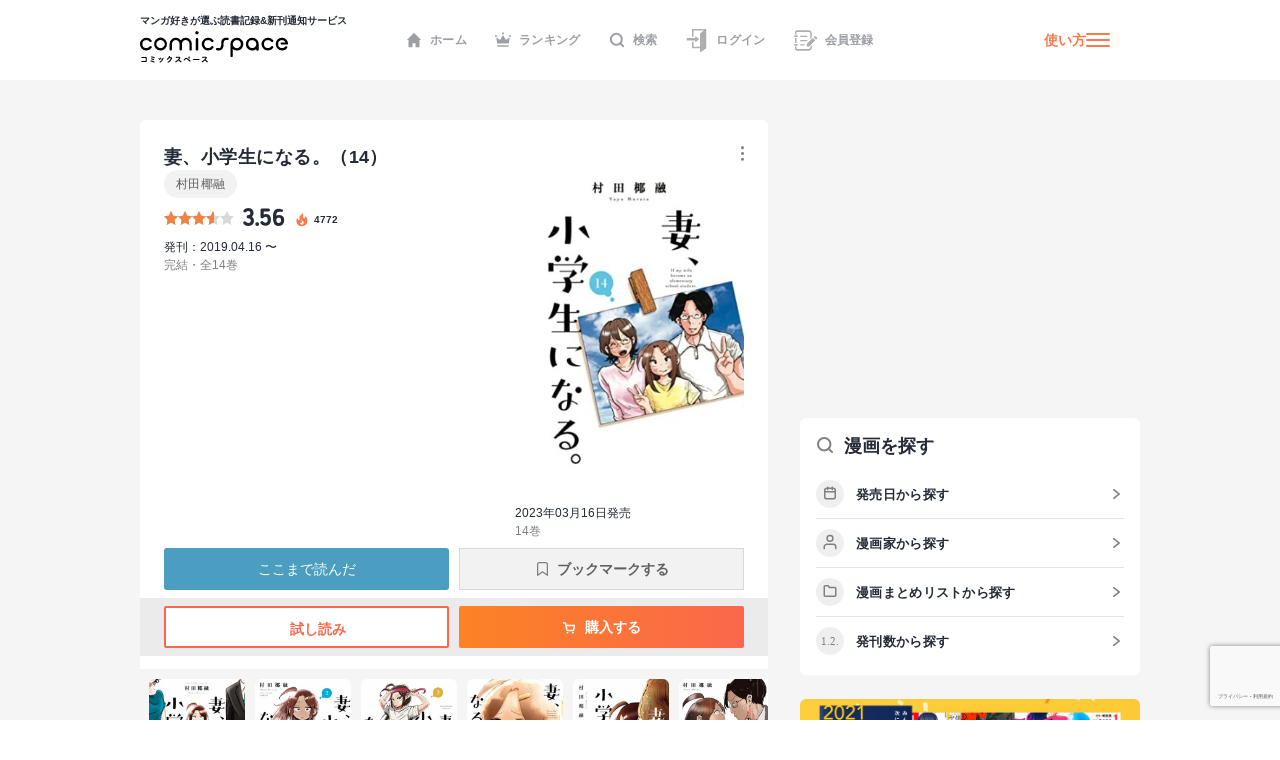

--- FILE ---
content_type: text/html; charset=utf-8
request_url: https://comicspace.jp/title/117566/vol/14
body_size: 62865
content:
<!DOCTYPE html><html lang="ja"><head><script async="" src="https://www.googletagmanager.com/gtag/js?id=G-CG3QWHQT2R"></script><script>
                  window.dataLayer = window.dataLayer || [];
                  function gtag(){dataLayer.push(arguments);}
                  gtag('js', new Date());
                  gtag('config', 'G-CG3QWHQT2R', {
                    page_path: window.location.pathname,
                  });</script><script>
                if (window.navigator.userAgent.toLowerCase().match(/trident/)) {
                  var polyfill = document.createElement('script');
                  polyfill.src = 'https://polyfill.io/v3/polyfill.min.js?features=IntersectionObserver';
                  document.head.appendChild(polyfill);
                }</script><script async="" src="https://securepubads.g.doubleclick.net/tag/js/gpt.js"></script><script>
                (function(w,d,s,l,i){w[l]=w[l]||[];w[l].push({'gtm.start':
                new Date().getTime(),event:'gtm.js'});var f=d.getElementsByTagName(s)[0],
                j=d.createElement(s),dl=l!='dataLayer'?'&l='+l:'';j.async=true;j.src=
                'https://www.googletagmanager.com/gtm.js?id='+i+dl;f.parentNode.insertBefore(j,f);
                })(window,document,'script','dataLayer','GTM-KZ2CFHZG');</script><meta name="viewport" content="width=device-width"/><meta charSet="utf-8"/><title>【マンガ記録/評価】妻、小学生になる。(14)のあらすじ・評価 | マンガならコミックスペース</title><meta name="description" content="クチコミみるならコミックスペース 【妻、小学生になる。(14)】 あらすじ:10年前、妻を亡くした新島圭介はずっと失意の中にいた。だがある朝、小学生の女の子が、自分は他界した妻だと言ってやってくる。こうして、小学生の姿をした妻との人生が再び動き始めた! 最強の愛妻家と小学生妻(中身はアラフォー)の究極の純愛! ! 描き下ろしマンガ「在りし日の貴恵と圭介」を収録!"/><link rel="shortcut icon" href="https://comicspace.jp/images/favicon.ico"/><link rel="preconnect dns-prefetch" href="//www.google-analytics.com"/><link rel="preconnect dns-prefetch" href="//www.googletagmanager.com"/><meta name="thumbnail" content="https://api.comicspace.jp/v2.0//images/books/4832239775.300.300.crop.jpg"/><meta property="og:title" content="【マンガ記録/評価】妻、小学生になる。(14)のあらすじ・評価 | マンガならコミックスペース"/><meta property="og:description" content="クチコミみるならコミックスペース 【妻、小学生になる。(14)】 あらすじ:10年前、妻を亡くした新島圭介はずっと失意の中にいた。だがある朝、小学生の女の子が、自分は他界した妻だと言ってやってくる。こうして、小学生の姿をした妻との人生が再び動き始めた! 最強の愛妻家と小学生妻(中身はアラフォー)の究極の純愛! ! 描き下ろしマンガ「在りし日の貴恵と圭介」を収録!"/><meta property="og:image" content="https://d2ylnsrvo8rdzz.cloudfront.net/v2.0/og-image/title/117566.png?ts=1768413933"/><meta name="twitter:card" content="summary_large_image"/><meta name="twitter:site" content="@comicspacejp"/><script type="application/ld+json">{"@context":"https://schema.org","@type":"BreadcrumbList","itemListElement":[{"@type":"ListItem","position":1,"name":"ホーム","item":"https://comicspace.jp"},{"@type":"ListItem","position":2,"name":"青年マンガ","item":"https://comicspace.jp/title/target/4"},{"@type":"ListItem","position":3,"name":"ヒューマンドラマ漫画","item":"https://comicspace.jp/title/genre/4"},{"@type":"ListItem","position":4,"name":"村田椰融","item":"https://comicspace.jp/author/40019"},{"@type":"ListItem","position":5,"name":"妻、小学生になる。","item":"https://comicspace.jp/title/117566"},{"@type":"ListItem","position":6,"name":"14巻","item":"https://comicspace.jp/title/117566/vol/14"}]}</script><script type="application/ld+json">{"@context":"https://schema.org","@type":"Product","name":"妻、小学生になる。","image":"https://d2ylnsrvo8rdzz.cloudfront.net/v2.0/images/books/4832239775.324.450.resize.jpg?t=1618498800","description":"10年前、妻を亡くした新島圭介はずっと失意の中にいた。だがある朝、小学生の女の子が、自分は他界した妻だと言ってやってくる。こうして、小学生の姿をした妻との人生が再び動き始めた! 最強の愛妻家と小学生妻(中身はアラフォー)の究極の純愛! ! 描き下ろしマンガ「在りし日の貴恵と圭介」を収録!","aggregateRating":{"@type":"AggregateRating","ratingValue":3.56,"reviewCount":112},"brand":{"type":"Thing","name":"芳文社"},"isbn":"9784832236714"}</script><meta name="robots" content="noindex,nofollow"/><meta name="next-head-count" content="16"/><link rel="preload" href="/_next/static/css/bd8b354751f509c65c6c3402f701dec2053f0238_CSS.441466a8.chunk.css" as="style"/><link rel="stylesheet" href="/_next/static/css/bd8b354751f509c65c6c3402f701dec2053f0238_CSS.441466a8.chunk.css" data-n-g=""/><link rel="preload" href="/_next/static/css/styles.c4b5b0da.chunk.css" as="style"/><link rel="stylesheet" href="/_next/static/css/styles.c4b5b0da.chunk.css" data-n-g=""/><link rel="preload" href="/_next/static/css/pages/_app.66bb167d.chunk.css" as="style"/><link rel="stylesheet" href="/_next/static/css/pages/_app.66bb167d.chunk.css" data-n-g=""/><link rel="preload" href="/_next/static/css/4d496174ca8585d61a99a7f1ade7383ea401c91d_CSS.852dfcf0.chunk.css" as="style"/><link rel="stylesheet" href="/_next/static/css/4d496174ca8585d61a99a7f1ade7383ea401c91d_CSS.852dfcf0.chunk.css" data-n-p=""/><link rel="preload" href="/_next/static/css/6ff8fdd4958b066eb51280d95bdca2e02ae5b74a_CSS.f4573d92.chunk.css" as="style"/><link rel="stylesheet" href="/_next/static/css/6ff8fdd4958b066eb51280d95bdca2e02ae5b74a_CSS.f4573d92.chunk.css" data-n-p=""/><link rel="preload" href="/_next/static/css/pages/title/single/%5B%5B...param%5D%5D.3871f197.chunk.css" as="style"/><link rel="stylesheet" href="/_next/static/css/pages/title/single/%5B%5B...param%5D%5D.3871f197.chunk.css" data-n-p=""/><noscript data-n-css=""></noscript><link rel="preload" href="/_next/static/chunks/main-296bc3737fa9d86f591c.js" as="script"/><link rel="preload" href="/_next/static/chunks/webpack-0fb44830b99aa35c19db.js" as="script"/><link rel="preload" href="/_next/static/chunks/framework.69d9f3eb8e5b47227c21.js" as="script"/><link rel="preload" href="/_next/static/chunks/b637e9a5.6e10d1c40fd84c839349.js" as="script"/><link rel="preload" href="/_next/static/chunks/75fc9c18.ca1040e1a02fc78fcaf7.js" as="script"/><link rel="preload" href="/_next/static/chunks/commons.3a46cac15e1e0a5a0fa4.js" as="script"/><link rel="preload" href="/_next/static/chunks/578e445134f5c5aa94751e5a86742bd5ea1c986f.714329bd33aa34239fcf.js" as="script"/><link rel="preload" href="/_next/static/chunks/609f67c34e61a69a15aa830bc9d40d13c308c5dc.4a78f2ddb5f6d79c516b.js" as="script"/><link rel="preload" href="/_next/static/chunks/bd8b354751f509c65c6c3402f701dec2053f0238_CSS.ddce25b62cf34b951439.js" as="script"/><link rel="preload" href="/_next/static/chunks/b58c2f3703c17cb9fdeb48e6225615d9f7e982e4.2f6e7affd6fb0767c9c6.js" as="script"/><link rel="preload" href="/_next/static/chunks/144daf3d14e7dab8b13b1ec0da5f6b738e2aa695.6df3fb3676f8d5d38cdb.js" as="script"/><link rel="preload" href="/_next/static/chunks/4f99ec67a33b62ce33311914f16f794952b6b6e8.d9714b30ed72093ebb60.js" as="script"/><link rel="preload" href="/_next/static/chunks/b2a5cc50c16f67b2f8947ae0eb503d3b5b033554.8adde644601e7bbdd55d.js" as="script"/><link rel="preload" href="/_next/static/chunks/47827679e52af9a08975268ef5e339b842a051d2.5e079fde01f020c50141.js" as="script"/><link rel="preload" href="/_next/static/chunks/1f638c7790d0f03efe88e44004eb4a0ea1657ddf.9e60ff2791e8c6a4cd74.js" as="script"/><link rel="preload" href="/_next/static/chunks/065c8d93b32976ad2519024d8e8e80bef625d251.b5156080010556a3c394.js" as="script"/><link rel="preload" href="/_next/static/chunks/4153531974cb0bd0cddb6757a24f4929f618579d.e1eba48863be6c1e9f89.js" as="script"/><link rel="preload" href="/_next/static/chunks/styles.c95931bee8876a927ba5.js" as="script"/><link rel="preload" href="/_next/static/chunks/pages/_app-9d154e8152e6cd8b1a7c.js" as="script"/><link rel="preload" href="/_next/static/chunks/e6f16d845f4e135c27d62ccf4e5162438bb6d348.b6d16c27bba587ea956c.js" as="script"/><link rel="preload" href="/_next/static/chunks/b143b600c7ef5c9429a96d9ea3c3038f69ffd365.a52818721f94e0e84a50.js" as="script"/><link rel="preload" href="/_next/static/chunks/c1b5cdfc51ffd63741977b502f05c8af12b4d384.741f1f7e46c6bf08a527.js" as="script"/><link rel="preload" href="/_next/static/chunks/4d496174ca8585d61a99a7f1ade7383ea401c91d_CSS.869b0eae3f0cff4d601b.js" as="script"/><link rel="preload" href="/_next/static/chunks/6ff8fdd4958b066eb51280d95bdca2e02ae5b74a_CSS.fabd4e159e3137462207.js" as="script"/><link rel="preload" href="/_next/static/chunks/pages/title/single/%5B%5B...param%5D%5D-1ee55dc1ec50b9c523d5.js" as="script"/></head><body><noscript><iframe src="https://www.googletagmanager.com/ns.html?id=GTM-KZ2CFHZG" title="Google Tag Manager" height="0" width="0" style="display:none;visibility:hidden"></iframe></noscript><div id="__next"><div class="layout"><header class="oGlobalHeader"><div class="_innerWrap"><div class="_controls"><p class="mGlobalHeaderLogo"><a href="/"><span>マンガ好きが選ぶ読書記録&amp;新刊通知サービス</span><img src="[data-uri]" width="148" height="32" alt="comicspace"/></a></p><nav class="mNav"><ul class="mNavList"><li class="mNavItem"><a href="/" class="aNavLink"><svg xmlns="http://www.w3.org/2000/svg" viewBox="0 0 16 16" class="aSvg undefined"><path fill="none" d="M0 0h16v16H0z"></path><path d="M8 .8L.8 8h1.8v7.2h3.8v-4h3.2v4h3.8V8h1.8z" fill="#242a36"></path></svg>ホーム</a></li><li class="mNavItem"><a href="/ranking/weekly" class="aNavLink"><svg xmlns="http://www.w3.org/2000/svg" viewBox="0 0 16 16" class="aSvg undefined"><path fill="none" d="M0 0h16v16H0z"></path><g transform="translate(0 .4)" fill="#242a36"><rect width="11.667" height="1.667" rx="0.833" transform="translate(2.167 12.8)"></rect><circle cx="1" cy="1" r="1" transform="translate(7)"></circle><circle cx="1" cy="1" r="1" transform="translate(14 2.667)"></circle><circle cx="1" cy="1" r="1" transform="translate(0 2.667)"></circle><path d="M10.549 7.039L8.432 3.254a.5.5 0 00-.865 0L5.45 7.039a.658.658 0 01-.931.232L2.112 5.378a.517.517 0 00-.772.55l.783 4.612a.523.523 0 00.506.46h10.743a.523.523 0 00.506-.46l.783-4.612a.517.517 0 00-.771-.55l-2.407 1.893a.658.658 0 01-.934-.232z"></path></g></svg>ランキング</a></li><li class="mNavItem"><a href="/search" class="aNavLink"><svg xmlns="http://www.w3.org/2000/svg" viewBox="0 0 16 16" class="aSvg undefined"><g clip-path="url(#iconSearch_inline_svg__clip-path)" fill="none"><path d="M0 0h16v16H0z"></path><g transform="translate(1.778 1.778)" stroke="#242a36" stroke-linecap="round" stroke-linejoin="round" stroke-width="2"><circle cx="5.531" cy="5.531" r="5.531"></circle><path d="M12.444 12.444L9.437 9.437"></path></g></g></svg>検索</a></li><li class="mNavItem"><a href="/login" class="aNavLink"><svg id="iconLogin_inline_svg___x32_" xmlns="http://www.w3.org/2000/svg" x="0" y="0" viewBox="0 0 512 512" style="width:23px;height:23px" xml:space="preserve" opacity="1" class="aSvg undefined"><style>.iconLogin_inline_svg__st0{fill:#4b4b4b}</style><path class="iconLogin_inline_svg__st0" d="M155.81 0v173.889h33.417V33.417h235.592l-74.87 50.656a30.79 30.79 0 00-13.535 25.503v286.24H189.227V282.079H155.81v147.154h180.604v70.93c0 4.382 2.423 8.404 6.29 10.451a11.841 11.841 0 0012.189-.644l119.318-80.736V0H155.81z" fill="#4b4b4b"></path><path class="iconLogin_inline_svg__st0" d="M228.657 290.4a4.732 4.732 0 002.75 4.3 4.708 4.708 0 005.042-.685l78.044-66.035-78.044-66.034a4.708 4.708 0 00-5.042-.686 4.733 4.733 0 00-2.75 4.3v33.392H37.79v58.064h190.868V290.4z" fill="#4b4b4b"></path></svg>ログイン</a></li><li class="mNavItem"><a href="/signup" class="aNavLink"><svg id="iconSignup_inline_svg___x32_" xmlns="http://www.w3.org/2000/svg" x="0" y="0" viewBox="0 0 512 512" style="width:23px;height:23px" xml:space="preserve" opacity="1" class="aSvg undefined"><style>.iconSignup_inline_svg__st0{fill:#4b4b4b}</style><path class="iconSignup_inline_svg__st0" d="M504.16 183.326l-17.24-17.233c-10.453-10.461-27.415-10.452-37.868 0l-16.127 16.136 55.1 55.099 16.135-16.126c10.453-10.461 10.453-27.415 0-37.876zM18.474 178.378H64.86c10.199 0 18.474-8.274 18.474-18.49 0-10.208-8.275-18.482-18.474-18.482H18.474C8.274 141.406 0 149.68 0 159.888c0 10.216 8.274 18.49 18.474 18.49zM22.83 197.722h34.583v116.557H22.83zM83.334 352.113c0-10.208-8.275-18.491-18.474-18.491H18.474C8.274 333.622 0 341.905 0 352.113c0 10.207 8.274 18.482 18.474 18.482H64.86c10.199 0 18.474-8.275 18.474-18.482zM139.594 150.44h155.624v25.937H139.594zM139.594 245.543h155.624v25.938H139.594zM139.594 340.647h95.104v25.937h-95.104z" fill="#4b4b4b"></path><path class="iconSignup_inline_svg__st0" d="M57.413 71.556c.008-3.977 3.242-7.211 7.215-7.219h263.645c8.82.008 16.638 3.52 22.434 9.287 5.767 5.8 9.283 13.619 9.292 22.434v132.194l34.583-34.583V96.058c-.013-36.627-29.682-66.296-66.309-66.304H64.628c-23.096.017-41.785 18.71-41.798 41.802v50.507h34.583V71.556zM359.998 415.943c-.009 8.814-3.525 16.633-9.292 22.424-5.796 5.775-13.614 9.288-22.434 9.296H64.628c-3.973-.008-7.206-3.242-7.215-7.218v-50.507H22.83v50.507c.013 23.092 18.702 41.785 41.798 41.801h263.645c36.627-.008 66.296-29.677 66.309-66.303v-58.274l-34.583 34.583v23.691z" fill="#4b4b4b"></path><path class="iconSignup_inline_svg__st0" fill="#4b4b4b" d="M281.81 333.344v55.099h55.101l136.086-136.086-55.1-55.1z"></path></svg>会員登録</a></li></ul></nav><div class="mHamburgerButton"><a class="mGeneralLink _info" href="/about">使い方</a><button type="button" class="_hamburger"><i class="aIconHamburger aIcon"></i></button></div></div></div></header><div class="contentsWrapper"><div class="tTitle oMainColumnWrap"><div class="oContentContainer _titleSingleLargeDetail"><div class="oTitleSingleVolume"><div class="main"><div class="header"><h1 class="mContentHedding"><span class="aContentHeadding">妻、小学生になる。<!-- -->（<!-- -->14<!-- -->）</span></h1><div class="mButtonsWrap"><a class="mButton undefined"><span class="mIconWrap"><i class="aIconMore aIcon"></i></span></a></div></div><div class="content"><div class="inner"><p class="aText"><a class="mGeneralLink" href="/author/40019">村田椰融</a></p><div class="mRatingWrap"><div class="mRatingStarBar _high"><span style="width:71.2%" class="aRatingStar"></span></div><p class="aNumberText">3.56</p><p class="_point"><svg data-name="icon - NewTitle" xmlns="http://www.w3.org/2000/svg" width="18" height="18" class="aSvg undefined"><path data-name="\u9577\u65B9\u5F62 1409" fill="none" d="M0 0h18v18H0z"></path><g data-name="\u30B0\u30EB\u30FC\u30D7 1814"><g data-name="\u30B0\u30EB\u30FC\u30D7 1813"><path data-name="\u30D1\u30B9 937" d="M8.892 1.688c.209.186.433.357.623.56a1.955 1.955 0 01.418 1.763 9.79 9.79 0 00-.187 1.457 1.753 1.753 0 00.822 1.562 1.173 1.173 0 001.759-.51 2.85 2.85 0 00.219-1.48 1.916 1.916 0 01.005-.213 1.707 1.707 0 01.148.145 7.164 7.164 0 011.138 2.155 7.828 7.828 0 01.512 2.609 5.478 5.478 0 01-10.845 1.077A4.752 4.752 0 014.71 6.336a.859.859 0 01.106-.083c-.013.041-.024.082-.04.123a2.483 2.483 0 00-.071 1.935.978.978 0 001.741.308 1.214 1.214 0 00.248-1 8.245 8.245 0 01-.144-1.357 3.021 3.021 0 011.226-2.214 4.225 4.225 0 01.49-.355 1.448 1.448 0 00.674-1.68c-.022-.107-.048-.214-.072-.321z" fill="#fc7949"></path></g><path data-name="\u30D1\u30B9 940" d="M9.088 13.613a2.2 2.2 0 001.518-.539 1.5 1.5 0 00.481-1.175.254.254 0 00-.016-.058c-.007.017-.015.035-.02.053a.933.933 0 01-.376.515 1.966 1.966 0 01-1.176.338 1.394 1.394 0 01-.793-.2.221.221 0 01-.04-.045.332.332 0 01.054.008 1.479 1.479 0 001.362-.26 1.141 1.141 0 00.111-1.858c-.264-.248-.569-.452-.856-.675a1.223 1.223 0 01-.575-1.24.124.124 0 000-.035.14.14 0 00-.031.024 3.2 3.2 0 00-.242.336 1.139 1.139 0 00.072 1.155c.15.277.318.544.458.826a.632.632 0 01-.036.687 1.035 1.035 0 01-1.762-.231c-.009-.022-.023-.042-.034-.063a.327.327 0 00-.039.056 1.583 1.583 0 00.38 1.819 2.239 2.239 0 001.56.562z" fill="#fff"></path></g></svg><span>4772</span></p></div><p class="publishDate">発刊：2019.04.16 〜</p><p class="status">完結・全14巻</p></div><div class="imageBlock"><figure class="mImageWrap"><img alt="妻、小学生になる。14巻の表紙" class="aImage" height="450" src="https://api.comicspace.jp/v2.0//images/books/4832239775.324.450.resize.jpg" width="290"/></figure><p class="publishDate">2023年03月16日発売</p><p class="status">14<!-- -->巻</p></div></div></div><div class="mButtonsWrap"><a class="mButton mYondaButton">ここまで読んだ</a><span class="mBookMarkButton">ブックマークする</span></div><div class="mButtonsWrap _store"><a href="https://ebookjapan.yahoo.co.jp/rd/viewer/trial/?bookCd=B00183951250&amp;dealerid=30064" class="mLargeButtonPrimary" target="_blank"><span class="mIconWrap"><i class="aIconBookOpenW aIcon"></i></span>試し読み</a><a href="#" class="mLargeButtonSecondary"><span class="mIconWrap"><i class="aIconCartW aIcon"></i></span>購入する</a></div></div></div><div class="oHorizonListContainer"><div class="mHorizonList"><div class="mHorizonListItem _comic"><a class="mGeneralLink mVolumeImageWrap" href="/title/117566/vol/1"><figure class="mBookImage"><span class="_imageWrap"><img alt="『妻、小学生になる。(1)』巻の書影" class="aImage lazyImage" height="140" src="" width="100"/></span></figure><span class="mBookMarkButton"><span class="mIconWrap"><i class="aIconBookmark aIcon"></i></span></span></a></div><div class="mHorizonListItem _comic"><a class="mGeneralLink mVolumeImageWrap" href="/title/117566/vol/2"><figure class="mBookImage"><span class="_imageWrap"><img alt="『妻、小学生になる。(2)』巻の書影" class="aImage lazyImage" height="140" src="" width="100"/></span></figure><span class="mBookMarkButton"><span class="mIconWrap"><i class="aIconBookmark aIcon"></i></span></span></a></div><div class="mHorizonListItem _comic"><a class="mGeneralLink mVolumeImageWrap" href="/title/117566/vol/3"><figure class="mBookImage"><span class="_imageWrap"><img alt="『妻、小学生になる。(3)』巻の書影" class="aImage lazyImage" height="140" src="" width="100"/></span></figure><span class="mBookMarkButton"><span class="mIconWrap"><i class="aIconBookmark aIcon"></i></span></span></a></div><div class="mHorizonListItem _comic"><a class="mGeneralLink mVolumeImageWrap" href="/title/117566/vol/4"><figure class="mBookImage"><span class="_imageWrap"><img alt="『妻、小学生になる。(4)』巻の書影" class="aImage lazyImage" height="140" src="" width="100"/></span></figure><span class="mBookMarkButton"><span class="mIconWrap"><i class="aIconBookmark aIcon"></i></span></span></a></div><div class="mHorizonListItem _comic"><a class="mGeneralLink mVolumeImageWrap" href="/title/117566/vol/5"><figure class="mBookImage"><span class="_imageWrap"><img alt="『妻、小学生になる。(5)』巻の書影" class="aImage lazyImage" height="140" src="" width="100"/></span></figure><span class="mBookMarkButton"><span class="mIconWrap"><i class="aIconBookmark aIcon"></i></span></span></a></div><div class="mHorizonListItem _comic"><a class="mGeneralLink mVolumeImageWrap" href="/title/117566/vol/6"><figure class="mBookImage"><span class="_imageWrap"><img alt="『妻、小学生になる。(6)』巻の書影" class="aImage lazyImage" height="140" src="" width="100"/></span></figure><span class="mBookMarkButton"><span class="mIconWrap"><i class="aIconBookmark aIcon"></i></span></span></a></div><div class="mHorizonListItem _comic"><a class="mGeneralLink mVolumeImageWrap" href="/title/117566/vol/7"><figure class="mBookImage"><span class="_imageWrap"><img alt="『妻、小学生になる。(7)』巻の書影" class="aImage lazyImage" height="140" src="" width="100"/></span></figure><span class="mBookMarkButton"><span class="mIconWrap"><i class="aIconBookmark aIcon"></i></span></span></a></div><div class="mHorizonListItem _comic"><a class="mGeneralLink mVolumeImageWrap" href="/title/117566/vol/8"><figure class="mBookImage"><span class="_imageWrap"><img alt="『妻、小学生になる。(8)』巻の書影" class="aImage lazyImage" height="140" src="" width="100"/></span></figure><span class="mBookMarkButton"><span class="mIconWrap"><i class="aIconBookmark aIcon"></i></span></span></a></div><div class="mHorizonListItem _comic"><a class="mGeneralLink mVolumeImageWrap" href="/title/117566/vol/9"><figure class="mBookImage"><span class="_imageWrap"><img alt="『妻、小学生になる。(9)』巻の書影" class="aImage lazyImage" height="140" src="" width="100"/></span></figure><span class="mBookMarkButton"><span class="mIconWrap"><i class="aIconBookmark aIcon"></i></span></span></a></div><div class="mHorizonListItem _comic"><a class="mGeneralLink mVolumeImageWrap" href="/title/117566/vol/10"><figure class="mBookImage"><span class="_imageWrap"><img alt="『妻、小学生になる。(10)』巻の書影" class="aImage lazyImage" height="140" src="" width="100"/></span></figure><span class="mBookMarkButton"><span class="mIconWrap"><i class="aIconBookmark aIcon"></i></span></span></a></div><div class="mHorizonListItem _comic"><a class="mGeneralLink mVolumeImageWrap" href="/title/117566/vol/11"><figure class="mBookImage"><span class="_imageWrap"><img alt="『妻、小学生になる。(11)』巻の書影" class="aImage lazyImage" height="140" src="" width="100"/></span></figure><span class="mBookMarkButton"><span class="mIconWrap"><i class="aIconBookmark aIcon"></i></span></span></a></div><div class="mHorizonListItem _comic"><a class="mGeneralLink mVolumeImageWrap" href="/title/117566/vol/12"><figure class="mBookImage"><span class="_imageWrap"><img alt="『妻、小学生になる。(12)』巻の書影" class="aImage lazyImage" height="140" src="" width="100"/></span></figure><span class="mBookMarkButton"><span class="mIconWrap"><i class="aIconBookmark aIcon"></i></span></span></a></div><div class="mHorizonListItem _comic"><a class="mGeneralLink mVolumeImageWrap" href="/title/117566/vol/13"><figure class="mBookImage"><span class="_imageWrap"><img alt="『妻、小学生になる。(13)』巻の書影" class="aImage lazyImage" height="140" src="" width="100"/></span></figure><span class="mBookMarkButton"><span class="mIconWrap"><i class="aIconBookmark aIcon"></i></span></span></a></div><div class="mHorizonListItem _comic"><a class="mGeneralLink mVolumeImageWrap" href="/title/117566/vol/14"><figure class="mBookImage"><span class="_imageWrap"><img alt="『妻、小学生になる。(14)』巻の書影" class="aImage lazyImage" height="140" src="" width="100"/></span></figure><span class="mBookMarkButton"><span class="mIconWrap"><i class="aIconBookmark aIcon"></i></span></span></a></div></div></div><nav class="mContentLargeNav"><ul class="mNavList"><li class="mNavItem" style="width:calc(100% / 3)"><a class="aNavLink _active" href="/title/117566/vol/14">基本情報</a></li><li class="mNavItem" style="width:calc(100% / 3)"><a class="aNavLink" href="/title/117566/vol/14#title-reviews">口コミ</a></li><li class="mNavItem" style="width:calc(100% / 3)"><a class="aNavLink" href="/title/117566/vol/14#title-news">ニュース</a></li></ul></nav><div class="oTitleSingleBasic"><div class="oContentContainer _outline"><h2 class="mContentHedding"><span class="aContentHeadding"><a href="/title/117566">妻、小学生になる。</a><span>（14）<!-- -->のあらすじストーリー紹介</span></span></h2><div class="_outlineText"><p>貴恵が生まれ変わりではなく憑依だということ。圭介が守屋との結婚を考えていること。二つの衝撃的な事実を知った麻衣は困惑し、貴恵に助けを求めるが…。死別した人との再会。その奇跡の先にある愛と苦悩を描いた話題作、ついに完結！最終話の先を描いた描き下ろしマンガ18ページ収録！</p></div><a class="mGeneralLink" href="/title/117566">タイトルページへ</a></div><div style="display:flex;justify-content:space-between"><div class="oAdBlock" id="div-gpt-ad-1668391347250-0" style="min-width:300px;min-height:250px"></div><div class="oAdBlock" id="div-gpt-ad-1668392268445-0" style="min-width:300px;min-height:250px"></div></div><div class="oTitleSingleInfo"><div class="oContentContainer"><h2 class="mContentHedding"><span class="aContentHeadding"><a href="/title/117566">妻、小学生になる。</a><span>の漫画の詳細情報</span></span></h2><div class="mDefinitionListContainer"><div class="mDefinitionListItem"><div class="mDefinitionListTerm">著者</div><div class="mDefinitionListDescription"><a class="mGeneralLink" href="/author/40019">村田椰融</a></div></div><div class="mDefinitionListItem"><div class="mDefinitionListTerm">出版社</div><div class="mDefinitionListDescription"><a class="mGeneralLink" href="/title?publishers=%E8%8A%B3%E6%96%87%E7%A4%BE">芳文社</a></div></div><div class="mDefinitionListItem"><div class="mDefinitionListTerm">掲載誌</div><div class="mDefinitionListDescription"><a class="mGeneralLink" href="/title?publishers=%E9%80%B1%E5%88%8A%E6%BC%AB%E7%94%BBTIMES">週刊漫画TIMES</a></div></div><div class="mDefinitionListItem"><div class="mDefinitionListTerm">対象</div><div class="mDefinitionListDescription"><a class="mGeneralLink" href="/title/target/4">青年マンガ</a></div></div><div class="mDefinitionListItem"><div class="mDefinitionListTerm">ジャンル</div><div class="mDefinitionListDescription"><a class="mGeneralLink" href="/title/genre/4">ヒューマンドラマ</a></div></div></div></div></div><div class="mBannerAbout"><a class="mGeneralLink" href="/about"><img alt="はじめての方はこちら" class="aImage lazyImage" height="234" src="" width="750"/></a></div><div id="title-reviews" class="oContentContainer _reviews"><div class="mHeadingWrap"><h2 class="mContentHedding"><span class="aContentHeadding"><a href="/title/117566">妻、小学生になる。</a><span>のクチコミ</span></span></h2><a class="aArrowLink" href="/title/117566/review">一覧</a></div><div class="mReviewUpperWrap"><div class="mColumnContentWrapper"><div class="mWrap"><div class="mMeterWrap"><span class="aNumberText">5.0</span><div class="mMeter"><div class="aColorBarSecondary" style="width:4%"></div></div></div><div class="mMeterWrap"><span class="aNumberText">4.0</span><div class="mMeter"><div class="aColorBarSecondary" style="width:25%"></div></div></div><div class="mMeterWrap"><span class="aNumberText">3.0</span><div class="mMeter"><div class="aColorBarSecondary" style="width:67%"></div></div></div><div class="mMeterWrap"><span class="aNumberText">2.0</span><div class="mMeter"><div class="aColorBarSecondary" style="width:4%"></div></div></div><div class="mMeterWrap"><span class="aNumberText">1.0</span><div class="mMeter"><div class="aColorBarSecondary" style="width:0%"></div></div></div></div><div class="mBigScoreWrap"><span class="aNumberText">3.56</span><div class="mRatingStarBar"><span style="width:60px" class="aRatingStar"></span></div><p class="aText">112<!-- -->件の評価</p></div></div></div><div class="oFeedItemReview"><div class="mUserMetaUpper"><div class="aSkeleton" style="width:30px;height:30px;border-radius:50%;margin-right:12px"></div><div><div class="aSkeleton" style="width:83px;height:13px"></div><div class="aSkeleton" style="width:83px;height:11px;margin-top:4px"></div></div><div class="aSkeleton" style="width:41px;height:11px;margin-left:auto"></div></div><div class="aSkeleton" style="width:100%;height:81px;border-radius:6px;margin-top:16px;margin-bottom:50px"></div></div><div class="oFeedItemReview"><div class="mUserMetaUpper"><div class="aSkeleton" style="width:30px;height:30px;border-radius:50%;margin-right:12px"></div><div><div class="aSkeleton" style="width:83px;height:13px"></div><div class="aSkeleton" style="width:83px;height:11px;margin-top:4px"></div></div><div class="aSkeleton" style="width:41px;height:11px;margin-left:auto"></div></div><div class="aSkeleton" style="width:100%;height:81px;border-radius:6px;margin-top:16px;margin-bottom:50px"></div></div><div class="oFeedItemReview"><div class="mUserMetaUpper"><div class="aSkeleton" style="width:30px;height:30px;border-radius:50%;margin-right:12px"></div><div><div class="aSkeleton" style="width:83px;height:13px"></div><div class="aSkeleton" style="width:83px;height:11px;margin-top:4px"></div></div><div class="aSkeleton" style="width:41px;height:11px;margin-left:auto"></div></div><div class="aSkeleton" style="width:100%;height:81px;border-radius:6px;margin-top:16px;margin-bottom:50px"></div></div><div class="aSkeleton" style="width:100%;height:46px;margin-top:28px;border-radius:100px"></div></div><div id="title-news" class="oContentContainer _news"><div class="mHeadingWrap"><h2 class="mContentHedding"><span class="aContentHeadding"><a href="/title/117566">妻、小学生になる。</a><span>に関連するニュース</span></span></h2><a class="aArrowLink" href="/title/117566/news">一覧</a></div><a class="oFeedItemNews" href="https://natalie.mu/comic/news/591981" target="_blank" rel="noreferrer"><p class="aText">「妻、小学生になる。」平川大輔＆悠木碧、野村麻衣子のリアル両親のような感覚に（イベントレポート / 動画あり）</p><div class="_imageWrap"><img alt="「「妻、小学生になる。」平川大輔＆悠木碧、野村麻衣子のリアル両親のような感覚に（イベントレポート / 動画あり）」のアイキャッチ画像" class="aImage lazyImage" height="68" src="" width="122"/></div><div class="mSideInnerListRowBottom"><img alt="コミックナタリーのファヴィコン" class="aImage" height="14" src="https://api.v2.comicspace.jp/images/favicon/6.ico" width="14"/><span class="aSubText">コミックナタリー</span><span class="aSubText">2024.09.21</span></div></a><a class="oFeedItemNews" href="https://natalie.mu/comic/news/589736" target="_blank" rel="noreferrer"><p class="aText">アニメ「妻、小学生になる。」新島家の家族の時間が動き出す本PV、上映会情報も（動画あり）</p><div class="_imageWrap"><img alt="「アニメ「妻、小学生になる。」新島家の家族の時間が動き出す本PV、上映会情報も（動画あり）」のアイキャッチ画像" class="aImage lazyImage" height="68" src="" width="122"/></div><div class="mSideInnerListRowBottom"><img alt="コミックナタリーのファヴィコン" class="aImage" height="14" src="https://api.v2.comicspace.jp/images/favicon/6.ico" width="14"/><span class="aSubText">コミックナタリー</span><span class="aSubText">2024.09.05</span></div></a><a class="oFeedItemNews" href="https://natalie.mu/comic/news/588423" target="_blank" rel="noreferrer"><p class="aText">「妻、小学生になる。」新ビジュアル公開、小島幸子＆岩中睦樹出演　OP担当はpachae（コメントあり）</p><div class="_imageWrap"><img alt="「「妻、小学生になる。」新ビジュアル公開、小島幸子＆岩中睦樹出演　OP担当はpachae（コメントあり）」のアイキャッチ画像" class="aImage lazyImage" height="68" src="" width="122"/></div><div class="mSideInnerListRowBottom"><img alt="コミックナタリーのファヴィコン" class="aImage" height="14" src="https://api.v2.comicspace.jp/images/favicon/6.ico" width="14"/><span class="aSubText">コミックナタリー</span><span class="aSubText">2024.08.28</span></div></a><a class="aBigSecondaryButton" href="/title/117566/news">すべて表示</a></div><section><div class="oContentContainer _relatedTitles"><div class="mHeadingWrap"><div class="aSkeleton" style="width:240px;height:24px"></div></div><div class="oTitleListMore"><div class="oCardTitleList"><div class="oCardTitle"><div class="aSkeleton" style="width:100%;aspect-ratio:115/161"></div><div class="aSkeleton" style="width:100%;aspect-ratio:115/10;margin-top:12px;margin-bottom:8px"></div><div class="aSkeleton" style="width:100%;aspect-ratio:115/15"></div><div class="mButtonsWrap"><div class="aSkeleton" style="width:calc(50% - 3px);height:24px;border-radius:3px"></div><div class="aSkeleton" style="width:calc(50% - 3px);height:24px;border-radius:3px"></div></div></div><div class="oCardTitle"><div class="aSkeleton" style="width:100%;aspect-ratio:115/161"></div><div class="aSkeleton" style="width:100%;aspect-ratio:115/10;margin-top:12px;margin-bottom:8px"></div><div class="aSkeleton" style="width:100%;aspect-ratio:115/15"></div><div class="mButtonsWrap"><div class="aSkeleton" style="width:calc(50% - 3px);height:24px;border-radius:3px"></div><div class="aSkeleton" style="width:calc(50% - 3px);height:24px;border-radius:3px"></div></div></div><div class="oCardTitle"><div class="aSkeleton" style="width:100%;aspect-ratio:115/161"></div><div class="aSkeleton" style="width:100%;aspect-ratio:115/10;margin-top:12px;margin-bottom:8px"></div><div class="aSkeleton" style="width:100%;aspect-ratio:115/15"></div><div class="mButtonsWrap"><div class="aSkeleton" style="width:calc(50% - 3px);height:24px;border-radius:3px"></div><div class="aSkeleton" style="width:calc(50% - 3px);height:24px;border-radius:3px"></div></div></div><div class="oCardTitle"><div class="aSkeleton" style="width:100%;aspect-ratio:115/161"></div><div class="aSkeleton" style="width:100%;aspect-ratio:115/10;margin-top:12px;margin-bottom:8px"></div><div class="aSkeleton" style="width:100%;aspect-ratio:115/15"></div><div class="mButtonsWrap"><div class="aSkeleton" style="width:calc(50% - 3px);height:24px;border-radius:3px"></div><div class="aSkeleton" style="width:calc(50% - 3px);height:24px;border-radius:3px"></div></div></div><div class="oCardTitle"><div class="aSkeleton" style="width:100%;aspect-ratio:115/161"></div><div class="aSkeleton" style="width:100%;aspect-ratio:115/10;margin-top:12px;margin-bottom:8px"></div><div class="aSkeleton" style="width:100%;aspect-ratio:115/15"></div><div class="mButtonsWrap"><div class="aSkeleton" style="width:calc(50% - 3px);height:24px;border-radius:3px"></div><div class="aSkeleton" style="width:calc(50% - 3px);height:24px;border-radius:3px"></div></div></div><div class="oCardTitle"><div class="aSkeleton" style="width:100%;aspect-ratio:115/161"></div><div class="aSkeleton" style="width:100%;aspect-ratio:115/10;margin-top:12px;margin-bottom:8px"></div><div class="aSkeleton" style="width:100%;aspect-ratio:115/15"></div><div class="mButtonsWrap"><div class="aSkeleton" style="width:calc(50% - 3px);height:24px;border-radius:3px"></div><div class="aSkeleton" style="width:calc(50% - 3px);height:24px;border-radius:3px"></div></div></div><div class="oCardTitle"><div class="aSkeleton" style="width:100%;aspect-ratio:115/161"></div><div class="aSkeleton" style="width:100%;aspect-ratio:115/10;margin-top:12px;margin-bottom:8px"></div><div class="aSkeleton" style="width:100%;aspect-ratio:115/15"></div><div class="mButtonsWrap"><div class="aSkeleton" style="width:calc(50% - 3px);height:24px;border-radius:3px"></div><div class="aSkeleton" style="width:calc(50% - 3px);height:24px;border-radius:3px"></div></div></div><div class="oCardTitle"><div class="aSkeleton" style="width:100%;aspect-ratio:115/161"></div><div class="aSkeleton" style="width:100%;aspect-ratio:115/10;margin-top:12px;margin-bottom:8px"></div><div class="aSkeleton" style="width:100%;aspect-ratio:115/15"></div><div class="mButtonsWrap"><div class="aSkeleton" style="width:calc(50% - 3px);height:24px;border-radius:3px"></div><div class="aSkeleton" style="width:calc(50% - 3px);height:24px;border-radius:3px"></div></div></div><div class="oCardTitle"><div class="aSkeleton" style="width:100%;aspect-ratio:115/161"></div><div class="aSkeleton" style="width:100%;aspect-ratio:115/10;margin-top:12px;margin-bottom:8px"></div><div class="aSkeleton" style="width:100%;aspect-ratio:115/15"></div><div class="mButtonsWrap"><div class="aSkeleton" style="width:calc(50% - 3px);height:24px;border-radius:3px"></div><div class="aSkeleton" style="width:calc(50% - 3px);height:24px;border-radius:3px"></div></div></div><div class="oCardTitle"><div class="aSkeleton" style="width:100%;aspect-ratio:115/161"></div><div class="aSkeleton" style="width:100%;aspect-ratio:115/10;margin-top:12px;margin-bottom:8px"></div><div class="aSkeleton" style="width:100%;aspect-ratio:115/15"></div><div class="mButtonsWrap"><div class="aSkeleton" style="width:calc(50% - 3px);height:24px;border-radius:3px"></div><div class="aSkeleton" style="width:calc(50% - 3px);height:24px;border-radius:3px"></div></div></div><div class="oCardTitle"><div class="aSkeleton" style="width:100%;aspect-ratio:115/161"></div><div class="aSkeleton" style="width:100%;aspect-ratio:115/10;margin-top:12px;margin-bottom:8px"></div><div class="aSkeleton" style="width:100%;aspect-ratio:115/15"></div><div class="mButtonsWrap"><div class="aSkeleton" style="width:calc(50% - 3px);height:24px;border-radius:3px"></div><div class="aSkeleton" style="width:calc(50% - 3px);height:24px;border-radius:3px"></div></div></div><div class="oCardTitle"><div class="aSkeleton" style="width:100%;aspect-ratio:115/161"></div><div class="aSkeleton" style="width:100%;aspect-ratio:115/10;margin-top:12px;margin-bottom:8px"></div><div class="aSkeleton" style="width:100%;aspect-ratio:115/15"></div><div class="mButtonsWrap"><div class="aSkeleton" style="width:calc(50% - 3px);height:24px;border-radius:3px"></div><div class="aSkeleton" style="width:calc(50% - 3px);height:24px;border-radius:3px"></div></div></div></div></div><div class="aSkeleton" style="width:100%;height:46px;margin-top:28px;border-radius:100px"></div></div></section><section><div class="oContentContainer _relatedTitles"><div class="mHeadingWrap"><div class="aSkeleton" style="width:240px;height:24px"></div></div><div class="oTitleListMore"><div class="oCardTitleList"><div class="oCardTitle"><div class="aSkeleton" style="width:100%;aspect-ratio:115/161"></div><div class="aSkeleton" style="width:100%;aspect-ratio:115/10;margin-top:12px;margin-bottom:8px"></div><div class="aSkeleton" style="width:100%;aspect-ratio:115/15"></div><div class="mButtonsWrap"><div class="aSkeleton" style="width:calc(50% - 3px);height:24px;border-radius:3px"></div><div class="aSkeleton" style="width:calc(50% - 3px);height:24px;border-radius:3px"></div></div></div><div class="oCardTitle"><div class="aSkeleton" style="width:100%;aspect-ratio:115/161"></div><div class="aSkeleton" style="width:100%;aspect-ratio:115/10;margin-top:12px;margin-bottom:8px"></div><div class="aSkeleton" style="width:100%;aspect-ratio:115/15"></div><div class="mButtonsWrap"><div class="aSkeleton" style="width:calc(50% - 3px);height:24px;border-radius:3px"></div><div class="aSkeleton" style="width:calc(50% - 3px);height:24px;border-radius:3px"></div></div></div><div class="oCardTitle"><div class="aSkeleton" style="width:100%;aspect-ratio:115/161"></div><div class="aSkeleton" style="width:100%;aspect-ratio:115/10;margin-top:12px;margin-bottom:8px"></div><div class="aSkeleton" style="width:100%;aspect-ratio:115/15"></div><div class="mButtonsWrap"><div class="aSkeleton" style="width:calc(50% - 3px);height:24px;border-radius:3px"></div><div class="aSkeleton" style="width:calc(50% - 3px);height:24px;border-radius:3px"></div></div></div><div class="oCardTitle"><div class="aSkeleton" style="width:100%;aspect-ratio:115/161"></div><div class="aSkeleton" style="width:100%;aspect-ratio:115/10;margin-top:12px;margin-bottom:8px"></div><div class="aSkeleton" style="width:100%;aspect-ratio:115/15"></div><div class="mButtonsWrap"><div class="aSkeleton" style="width:calc(50% - 3px);height:24px;border-radius:3px"></div><div class="aSkeleton" style="width:calc(50% - 3px);height:24px;border-radius:3px"></div></div></div><div class="oCardTitle"><div class="aSkeleton" style="width:100%;aspect-ratio:115/161"></div><div class="aSkeleton" style="width:100%;aspect-ratio:115/10;margin-top:12px;margin-bottom:8px"></div><div class="aSkeleton" style="width:100%;aspect-ratio:115/15"></div><div class="mButtonsWrap"><div class="aSkeleton" style="width:calc(50% - 3px);height:24px;border-radius:3px"></div><div class="aSkeleton" style="width:calc(50% - 3px);height:24px;border-radius:3px"></div></div></div><div class="oCardTitle"><div class="aSkeleton" style="width:100%;aspect-ratio:115/161"></div><div class="aSkeleton" style="width:100%;aspect-ratio:115/10;margin-top:12px;margin-bottom:8px"></div><div class="aSkeleton" style="width:100%;aspect-ratio:115/15"></div><div class="mButtonsWrap"><div class="aSkeleton" style="width:calc(50% - 3px);height:24px;border-radius:3px"></div><div class="aSkeleton" style="width:calc(50% - 3px);height:24px;border-radius:3px"></div></div></div><div class="oCardTitle"><div class="aSkeleton" style="width:100%;aspect-ratio:115/161"></div><div class="aSkeleton" style="width:100%;aspect-ratio:115/10;margin-top:12px;margin-bottom:8px"></div><div class="aSkeleton" style="width:100%;aspect-ratio:115/15"></div><div class="mButtonsWrap"><div class="aSkeleton" style="width:calc(50% - 3px);height:24px;border-radius:3px"></div><div class="aSkeleton" style="width:calc(50% - 3px);height:24px;border-radius:3px"></div></div></div><div class="oCardTitle"><div class="aSkeleton" style="width:100%;aspect-ratio:115/161"></div><div class="aSkeleton" style="width:100%;aspect-ratio:115/10;margin-top:12px;margin-bottom:8px"></div><div class="aSkeleton" style="width:100%;aspect-ratio:115/15"></div><div class="mButtonsWrap"><div class="aSkeleton" style="width:calc(50% - 3px);height:24px;border-radius:3px"></div><div class="aSkeleton" style="width:calc(50% - 3px);height:24px;border-radius:3px"></div></div></div><div class="oCardTitle"><div class="aSkeleton" style="width:100%;aspect-ratio:115/161"></div><div class="aSkeleton" style="width:100%;aspect-ratio:115/10;margin-top:12px;margin-bottom:8px"></div><div class="aSkeleton" style="width:100%;aspect-ratio:115/15"></div><div class="mButtonsWrap"><div class="aSkeleton" style="width:calc(50% - 3px);height:24px;border-radius:3px"></div><div class="aSkeleton" style="width:calc(50% - 3px);height:24px;border-radius:3px"></div></div></div><div class="oCardTitle"><div class="aSkeleton" style="width:100%;aspect-ratio:115/161"></div><div class="aSkeleton" style="width:100%;aspect-ratio:115/10;margin-top:12px;margin-bottom:8px"></div><div class="aSkeleton" style="width:100%;aspect-ratio:115/15"></div><div class="mButtonsWrap"><div class="aSkeleton" style="width:calc(50% - 3px);height:24px;border-radius:3px"></div><div class="aSkeleton" style="width:calc(50% - 3px);height:24px;border-radius:3px"></div></div></div><div class="oCardTitle"><div class="aSkeleton" style="width:100%;aspect-ratio:115/161"></div><div class="aSkeleton" style="width:100%;aspect-ratio:115/10;margin-top:12px;margin-bottom:8px"></div><div class="aSkeleton" style="width:100%;aspect-ratio:115/15"></div><div class="mButtonsWrap"><div class="aSkeleton" style="width:calc(50% - 3px);height:24px;border-radius:3px"></div><div class="aSkeleton" style="width:calc(50% - 3px);height:24px;border-radius:3px"></div></div></div><div class="oCardTitle"><div class="aSkeleton" style="width:100%;aspect-ratio:115/161"></div><div class="aSkeleton" style="width:100%;aspect-ratio:115/10;margin-top:12px;margin-bottom:8px"></div><div class="aSkeleton" style="width:100%;aspect-ratio:115/15"></div><div class="mButtonsWrap"><div class="aSkeleton" style="width:calc(50% - 3px);height:24px;border-radius:3px"></div><div class="aSkeleton" style="width:calc(50% - 3px);height:24px;border-radius:3px"></div></div></div></div></div><div class="aSkeleton" style="width:100%;height:46px;margin-top:28px;border-radius:100px"></div></div></section><section><div class="oContentContainer _relatedTitles"><div class="mHeadingWrap"><div class="aSkeleton" style="width:240px;height:24px"></div></div><div class="oTitleListMore"><div class="oCardTitleList"><div class="oCardTitle"><div class="aSkeleton" style="width:100%;aspect-ratio:115/161"></div><div class="aSkeleton" style="width:100%;aspect-ratio:115/10;margin-top:12px;margin-bottom:8px"></div><div class="aSkeleton" style="width:100%;aspect-ratio:115/15"></div><div class="mButtonsWrap"><div class="aSkeleton" style="width:calc(50% - 3px);height:24px;border-radius:3px"></div><div class="aSkeleton" style="width:calc(50% - 3px);height:24px;border-radius:3px"></div></div></div><div class="oCardTitle"><div class="aSkeleton" style="width:100%;aspect-ratio:115/161"></div><div class="aSkeleton" style="width:100%;aspect-ratio:115/10;margin-top:12px;margin-bottom:8px"></div><div class="aSkeleton" style="width:100%;aspect-ratio:115/15"></div><div class="mButtonsWrap"><div class="aSkeleton" style="width:calc(50% - 3px);height:24px;border-radius:3px"></div><div class="aSkeleton" style="width:calc(50% - 3px);height:24px;border-radius:3px"></div></div></div><div class="oCardTitle"><div class="aSkeleton" style="width:100%;aspect-ratio:115/161"></div><div class="aSkeleton" style="width:100%;aspect-ratio:115/10;margin-top:12px;margin-bottom:8px"></div><div class="aSkeleton" style="width:100%;aspect-ratio:115/15"></div><div class="mButtonsWrap"><div class="aSkeleton" style="width:calc(50% - 3px);height:24px;border-radius:3px"></div><div class="aSkeleton" style="width:calc(50% - 3px);height:24px;border-radius:3px"></div></div></div><div class="oCardTitle"><div class="aSkeleton" style="width:100%;aspect-ratio:115/161"></div><div class="aSkeleton" style="width:100%;aspect-ratio:115/10;margin-top:12px;margin-bottom:8px"></div><div class="aSkeleton" style="width:100%;aspect-ratio:115/15"></div><div class="mButtonsWrap"><div class="aSkeleton" style="width:calc(50% - 3px);height:24px;border-radius:3px"></div><div class="aSkeleton" style="width:calc(50% - 3px);height:24px;border-radius:3px"></div></div></div><div class="oCardTitle"><div class="aSkeleton" style="width:100%;aspect-ratio:115/161"></div><div class="aSkeleton" style="width:100%;aspect-ratio:115/10;margin-top:12px;margin-bottom:8px"></div><div class="aSkeleton" style="width:100%;aspect-ratio:115/15"></div><div class="mButtonsWrap"><div class="aSkeleton" style="width:calc(50% - 3px);height:24px;border-radius:3px"></div><div class="aSkeleton" style="width:calc(50% - 3px);height:24px;border-radius:3px"></div></div></div><div class="oCardTitle"><div class="aSkeleton" style="width:100%;aspect-ratio:115/161"></div><div class="aSkeleton" style="width:100%;aspect-ratio:115/10;margin-top:12px;margin-bottom:8px"></div><div class="aSkeleton" style="width:100%;aspect-ratio:115/15"></div><div class="mButtonsWrap"><div class="aSkeleton" style="width:calc(50% - 3px);height:24px;border-radius:3px"></div><div class="aSkeleton" style="width:calc(50% - 3px);height:24px;border-radius:3px"></div></div></div><div class="oCardTitle"><div class="aSkeleton" style="width:100%;aspect-ratio:115/161"></div><div class="aSkeleton" style="width:100%;aspect-ratio:115/10;margin-top:12px;margin-bottom:8px"></div><div class="aSkeleton" style="width:100%;aspect-ratio:115/15"></div><div class="mButtonsWrap"><div class="aSkeleton" style="width:calc(50% - 3px);height:24px;border-radius:3px"></div><div class="aSkeleton" style="width:calc(50% - 3px);height:24px;border-radius:3px"></div></div></div><div class="oCardTitle"><div class="aSkeleton" style="width:100%;aspect-ratio:115/161"></div><div class="aSkeleton" style="width:100%;aspect-ratio:115/10;margin-top:12px;margin-bottom:8px"></div><div class="aSkeleton" style="width:100%;aspect-ratio:115/15"></div><div class="mButtonsWrap"><div class="aSkeleton" style="width:calc(50% - 3px);height:24px;border-radius:3px"></div><div class="aSkeleton" style="width:calc(50% - 3px);height:24px;border-radius:3px"></div></div></div><div class="oCardTitle"><div class="aSkeleton" style="width:100%;aspect-ratio:115/161"></div><div class="aSkeleton" style="width:100%;aspect-ratio:115/10;margin-top:12px;margin-bottom:8px"></div><div class="aSkeleton" style="width:100%;aspect-ratio:115/15"></div><div class="mButtonsWrap"><div class="aSkeleton" style="width:calc(50% - 3px);height:24px;border-radius:3px"></div><div class="aSkeleton" style="width:calc(50% - 3px);height:24px;border-radius:3px"></div></div></div><div class="oCardTitle"><div class="aSkeleton" style="width:100%;aspect-ratio:115/161"></div><div class="aSkeleton" style="width:100%;aspect-ratio:115/10;margin-top:12px;margin-bottom:8px"></div><div class="aSkeleton" style="width:100%;aspect-ratio:115/15"></div><div class="mButtonsWrap"><div class="aSkeleton" style="width:calc(50% - 3px);height:24px;border-radius:3px"></div><div class="aSkeleton" style="width:calc(50% - 3px);height:24px;border-radius:3px"></div></div></div><div class="oCardTitle"><div class="aSkeleton" style="width:100%;aspect-ratio:115/161"></div><div class="aSkeleton" style="width:100%;aspect-ratio:115/10;margin-top:12px;margin-bottom:8px"></div><div class="aSkeleton" style="width:100%;aspect-ratio:115/15"></div><div class="mButtonsWrap"><div class="aSkeleton" style="width:calc(50% - 3px);height:24px;border-radius:3px"></div><div class="aSkeleton" style="width:calc(50% - 3px);height:24px;border-radius:3px"></div></div></div><div class="oCardTitle"><div class="aSkeleton" style="width:100%;aspect-ratio:115/161"></div><div class="aSkeleton" style="width:100%;aspect-ratio:115/10;margin-top:12px;margin-bottom:8px"></div><div class="aSkeleton" style="width:100%;aspect-ratio:115/15"></div><div class="mButtonsWrap"><div class="aSkeleton" style="width:calc(50% - 3px);height:24px;border-radius:3px"></div><div class="aSkeleton" style="width:calc(50% - 3px);height:24px;border-radius:3px"></div></div></div></div></div><div class="aSkeleton" style="width:100%;height:46px;margin-top:28px;border-radius:100px"></div></div></section></div></div><div class="oSideColumnWrap"><div class="oAdBlock" id="div-gpt-ad-1668392301383-0" style="min-width:300px;min-height:250px"></div><div class="_searchBooks" data-show-tablet="true"><div class="oSideSearchBooksWrap"><div class="mHeadingWrap"><p class="mSideHeading"><span class="mIconWrap"><i class="aIconSearch aIcon"></i></span><span class="aSideHeadingText">漫画を探す</span></p></div><ul class="mSideInnerList"><li class="mSideInnerListRow"><a class="mSideInnerListLink aArrowLink" href="/title/publish/2020-"><span class="mIconWrap"><i class="aIconCalender aIcon"></i></span><span class="aSideInnerListText">発売日から探す</span></a></li><li class="mSideInnerListRow"><a class="mSideInnerListLink aArrowLink" href="/author"><span class="mIconWrap"><i class="aIconUser aIcon"></i></span><span class="aSideInnerListText">漫画家から探す</span></a></li><li class="mSideInnerListRow"><a class="mSideInnerListLink aArrowLink" href="/matome"><span class="mIconWrap"><i class="aIconFolder aIcon"></i></span><span class="aSideInnerListText">漫画まとめリストから探す</span></a></li><li class="mSideInnerListRow"><a class="mSideInnerListLink aArrowLink" href="/title/total_volume/1-10"><span class="mIconWrap"><i class="aIcon12 aIcon"></i></span><span class="aSideInnerListText">発刊数から探す</span></a></li></ul></div></div><div class="_sideBanner"><a class="mGeneralLink" href="/t-award-result/2021"><img alt="第5回みんなが選ぶTSUTAYAコミック大賞" class="aImage lazyImage" height="234" src="" width="750"/></a></div><div class="mBannerAbout"><a class="mGeneralLink" href="/about"><img alt="はじめての方はこちら" class="aImage lazyImage" height="234" src="" width="750"/></a></div><div class="_sideBanner"><a href="https://corp.comicspace.jp/history" class="mGeneralLink" target="_blank" rel="noreferrer"><img alt="comicspace の実績紹介" class="aImage lazyImage" height="234" src="" width="750"/></a></div><div class="_sideBanner"><a href="https://propeller.tokyo/?utm_source=comicspace&amp;utm_medium=web&amp;utm_campaign=all_organic_210818" class="mGeneralLink" target="_blank" rel="noreferrer"><img alt="アニメ/漫画好きのためのキャラクターグッズ製作・販売ブランド | PROPELLER（プロペラ）" class="aImage lazyImage" height="234" src="" width="750"/></a></div><div class="oSideHotNewsWrap"><div class="mHeadingWrap"><p class="mSideHeading"><span class="aSideHeadingText">話題のニュース</span></p><a class="aArrowLink" href="/news">一覧</a></div><ul></ul></div><div class="oAdBlock" id="div-gpt-ad-1626410974093-0" style="min-width:300px;min-height:250px"></div><footer class="oGlobalFooter"><nav><ul class="mGlobalFooterNavUl"><li><a class="mGeneralLink" href="/about">comicspaceについて</a></li><li><a href="https://corp.comicspace.jp/" class="mGeneralLink" target="_blank" rel="noreferrer">運営会社</a></li><li><a href="https://corp.comicspace.jp/history" class="mGeneralLink" target="_blank" rel="noreferrer">実績紹介</a></li><li><a href="https://ssl.form-mailer.jp/fms/33436ab4840966" class="mGeneralLink" target="_blank" rel="noreferrer">お問い合わせ</a></li><li><a class="mGeneralLink" href="/privacy_policy">プライバシーポリシー</a></li></ul></nav><p class="aText">©2020 comicspace Inc.</p></footer></div></div><footer class="oFooter" style="display:block"><div class="_titleFilter"><div class="_wrap"><p class="_title">その他の条件、目的から探す</p><div class="_content"><p>掲載誌</p><div class="_wrap"><div class="aSpinner" data-size="sm"></div></div></div><div class="_content"><p>おすすめリスト</p><div class="_wrap"><div class="aSpinner" data-size="sm"></div></div></div><div class="_content"><p>連載開始時期</p><nav><ul><li><a class="mGeneralLink" href="/title/publish/2020-">2020年代</a></li><li><a class="mGeneralLink" href="/title/publish/2010-2019">2010年代</a></li><li><a class="mGeneralLink" href="/title/publish/2000-2009">2000年代</a></li><li><a class="mGeneralLink" href="/title/publish/1990-1999">1990年代</a></li><li><a class="mGeneralLink" href="/title/publish/1980-1989">1980年代</a></li><li><a class="mGeneralLink" href="/title/publish/1970-1979">1970年代</a></li></ul></nav></div><div class="_content"><p>発刊数</p><nav><ul><li><a class="mGeneralLink" href="/title/total_volume/1-1">1巻以内</a></li><li><a class="mGeneralLink" href="/title/total_volume/1-5">5巻以内</a></li><li><a class="mGeneralLink" href="/title/total_volume/1-10">10巻以内</a></li><li><a class="mGeneralLink" href="/title/total_volume/1-20">20巻以内</a></li><li><a class="mGeneralLink" href="/title/total_volume/1-30">30巻以内</a></li><li><a class="mGeneralLink" href="/title/total_volume/31-">31巻以上</a></li></ul></nav></div><ul class="_linkHistory"><li><a class="mGeneralLink" href="/">ホーム</a></li></ul></div></div><a class="_scrollTop" href="#layout"><p>ページトップへ</p><svg xmlns="http://www.w3.org/2000/svg" width="32" height="32" class="aSvg undefined"><g transform="rotate(-90 16 16)"><circle data-name="\u6955\u5186\u5F62 14" cx="16" cy="16" r="16" fill="#242a36" opacity="0.249"></circle><g fill="none"><path data-name="\u9577\u65B9\u5F62 5" d="M9 24V8h16v16z"></path><path data-name="chevron-down" d="M14.333 20.8l5.333-4.8-5.333-4.8" stroke="#fff" stroke-linecap="round" stroke-linejoin="round" stroke-width="1.5"></path></g></g></svg></a><div class="_info"><div class="_wrap"><div class="_apps"><a href="https://apps.apple.com/app/apple-store/id1344688620?mt=8" class="mGeneralLink" target="_blank" rel="noreferrer"><img alt="iOS アプリ" class="aImage" height="40" src="[data-uri]" width="109"/></a><a href="https://play.google.com/store/apps/details?id=jp.comicspace.android" class="mGeneralLink" target="_blank" rel="noreferrer"><img alt="Android アプリ" class="aImage" height="40" src="[data-uri]" width="135"/></a></div><div class="_social"><p><span>公式Twitterにて</span>オススメ漫画やインタビュー記事を更新中</p><a href="https://twitter.com/comicspacejp" class="mGeneralLink" target="_blank" rel="noreferrer"><img alt="公式Twitter" class="aImage" height="48" src="[data-uri]" width="48"/></a></div><ul class="_links"><li><a class="mGeneralLink" href="/about">comicspaceについて</a></li><li><a class="mGeneralLink" href="/privacy_policy">プライバシーポリシー</a></li><li><a class="aLink" href="https://corp.comicspace.jp/" target="_blank">運営会社</a></li><li><a class="aLink" href="https://ssl.form-mailer.jp/fms/33436ab4840966" target="_blank">お問い合わせ</a></li></ul><div class="_logo"><a class="mGeneralLink" href="/"><img alt="comicspace" class="aImage" height="28" src="[data-uri]" width="128"/></a><p>©comicspace inc.</p></div></div></div></footer><div class="oModalLoading"><div class="mAutoLoading"><div class="loader">Loading ...</div></div></div></div><div class="Toastify"></div></div><script id="__NEXT_DATA__" type="application/json">{"props":{"pageProps":{"initialTitle":{"id":117566,"name":"妻、小学生になる。","series":{"id":94247,"normalTitleId":117566,"titleCount":1,"name":"妻、小学生になる。"},"isWeb":0,"webThumbnail":"","score":3.56,"website":"","scoreHtmlClass":"_1e low","volumeCount":14,"yomitaiCount":77,"yondaCount":112,"pointCount":4772,"newsCount":44,"weeklyPoint":65,"monthlyPoint":391,"publishDate":"2019-04-16 00:00:00","lastPublishDate":"2023-03-16 00:00:00","status":"完結・全14巻","description":"10年前、妻を亡くした新島圭介はずっと失意の中にいた。だがある朝、小学生の女の子が、自分は他界した妻だと言ってやってくる。こうして、小学生の姿をした妻との人生が再び動き始めた! 最強の愛妻家と小学生妻(中身はアラフォー)の究極の純愛! ! 描き下ろしマンガ「在りし日の貴恵と圭介」を収録!","yomitai":false,"review":false,"image":"https://d2ylnsrvo8rdzz.cloudfront.net/v2.0/images/books/4832239775.324.450.resize.jpg?t=1618498800","freeCount":0,"authors":[{"id":40019,"name":"村田椰融","funCount":18,"titleCount":5,"profile":"","website":"","reviewCount":120,"volumeCount":8,"firstPublishedDate":"2019-04-16 00:00:00","publishYearCountMap":null}],"ogImageLastUpdate":1768413933,"hasContentReview":{"id":"9fb896951c9b959edf44cc036ae90dcd","titleId":117566,"score":5,"content":"ちっちゃくなった…のではなく、前世モノ。\nそして実は社会派です。しあわせな家族の食卓とは…？","readVolumeNum":1,"date":"6年前","netabare":0,"likeCount":0,"commentCount":0,"ogImageLastUpdate":1629472800,"isDraft":false,"stamp":[],"user":{"id":"1173ce0440b304db80eab42be68544ab","nickname":"相田コメゾウ","username":"LoveComicJJ","reviewCount":267,"followCount":27,"followerCount":29,"yomitaiCount":226,"checkCount":4,"funCount":0,"message":"普段はYouTubeの「ラブコメじじいチャンネル」にてラブコメ漫画のレビュー動画をアップしております。\nこちらはレビュー済みの漫画（読んだ本）とオススメ頂いた漫画（読みたい本）を整理する為に使わさせて頂いております。","image":"https://api.comicspace.jp/v2.0//images/users/icons/762a16edd4b58943c65971df0f2dc9ba/180.jpg?t=1768417174","website":"https://www.youtube.com/channel/UCRFVypUw2Qx3nPSCDst6qeA?sub_confirmation=1","address":"","scoreAverage":4.85,"yonda_volume_count":0,"ogImageLastUpdate":1728237118,"location":"","status":0,"following":false,"blocked":false,"blocking":false},"liked":false,"comments":[]},"magazines":[{"id":203,"name":"週刊漫画TIMES","titleCount":104,"profile":"","reviewCount":718}],"sale":[],"tameshiyomiUrl":"https://ebookjapan.yahoo.co.jp/rd/viewer/trial/?bookCd=B00182155733\u0026dealerid=30064","followed":false,"store":[{"name":"amazon","url":"https://www.amazon.co.jp/dp/4832236717?tag=comicspace-app-22","image":"https://api.v2.comicspace.jp/images/amazonStoreLogo.png","imageHeight":106,"imageWidth":284},{"name":"dmm","url":"https://al.dmm.com/?lurl=https%3A%2F%2Fbook.dmm.com%2Fproduct%2F856617%2Fb312ahbsy08727%2F\u0026af_id=comicspace-990\u0026ch=api","image":"https://api.v2.comicspace.jp/images/dmmBooksLogo.png","imageHeight":157,"imageWidth":256},{"name":"ebookjapan","url":"//ck.jp.ap.valuecommerce.com/servlet/referral?sid=3416952\u0026pid=885378375\u0026vc_url=https%3A%2F%2Febookjapan.yahoo.co.jp%2Fbooks%2F536570%2FA002155733%2F%3Fdealerid%3D30064","image":"https://api.v2.comicspace.jp/images/ebookStoreLogo.png","imageHeight":116,"imageWidth":301},{"name":"booklive","url":"//ck.jp.ap.valuecommerce.com/servlet/referral?sid=3416952\u0026pid=886479509\u0026vc_url=https%3A%2F%2Fbooklive.jp%2Fproduct%2Findex%2Ftitle_id%2F606088%2Fvol_no%2F001","image":"https://api.v2.comicspace.jp/images/bookliveStoreLogo.png","imageHeight":45,"imageWidth":100},{"name":"rakuten","url":"https://hb.afl.rakuten.co.jp/hgc/g00q0726.mvu124ba.g00q0726.mvu13a14/?pc=https%3A%2F%2Fbooks.rakuten.co.jp%2Frb%2F15812309%2F%3Frafcid%3Dwsc_b_bs_1090085582906117612","image":"https://api.v2.comicspace.jp/images/rakutenLogo.png","imageHeight":0,"imageWidth":0},{"name":"bookwalker","url":"//ck.jp.ap.valuecommerce.com/servlet/referral?sid=3416952\u0026pid=886479498\u0026vc_url=https%3A%2F%2Fbookwalker.jp%2Fdee5cf8360-eb9b-4aa7-858e-ccb02d965db9%2F","image":"https://api.v2.comicspace.jp/images/bookwalkerStoreLogo.png","imageHeight":58,"imageWidth":144}],"webComicStories":[],"averageScore":3.5,"tags":[],"publishers":[{"id":34,"name":"芳文社","titleCount":2371,"magazineCount":20,"website":"","image":"https://d2ylnsrvo8rdzz.cloudfront.net/v2.0/images/books/4832272519.244.346.resize.jpg?t=1618498800","profile":""}],"categories":[{"id":4,"name":"ヒューマンドラマ","titleCount":3884,"image":"https://d2ylnsrvo8rdzz.cloudfront.net/v2.0/images/books/4091530095.324.450.resize.jpg?t=1764255719"}],"targets":[{"id":4,"name":"青年マンガ"}],"matomeLists":[{"id":"9a316883d78709d764d5c0f97595053e","urlHash":"bf778559e835adf86131d9a10da0cac3","name":"途中","description":"連載中だったり\n完結してるが途中までしか読めてないもの","date":"4年前","titleCount":42,"commentCount":0,"likeCount":0,"ogImageLastUpdate":1619998495,"tags":[{"name":"お薬","count":1,"isOfficial":false},{"name":"メディア化","count":524,"isOfficial":true},{"name":"先生・生徒","count":88,"isOfficial":true},{"name":"ギャグ・コメディ","count":813,"isOfficial":true},{"name":"TSUTAYA安中","count":30,"isOfficial":false},{"name":"夫婦","count":88,"isOfficial":false},{"name":"おおのこうすけ","count":1,"isOfficial":false},{"name":"超おすすめ","count":1,"isOfficial":false},{"name":"純愛","count":4,"isOfficial":false},{"name":"山本崇一郎","count":1,"isOfficial":false}],"titles":[{"id":99896,"name":"六道の悪女たち","series":{"id":81121,"normalTitleId":99896,"titleCount":1,"name":"六道の悪女たち"},"isWeb":0,"webThumbnail":"","score":3.51,"website":"","scoreHtmlClass":"_1e low","volumeCount":26,"yomitaiCount":34,"yondaCount":120,"pointCount":4625,"newsCount":19,"weeklyPoint":67,"monthlyPoint":545,"publishDate":"2016-11-08 00:00:00","lastPublishDate":"2021-06-08 00:00:00","status":"完結・全26巻","description":"不良に脅える気弱な高校生・六道桃助。彼の元に亡き祖父から謎の術が書かれた巻物が届き…情けなかった日々が一変する!! 悪女ラブパニック!!","yomitai":false,"review":false,"image":"https://d2ylnsrvo8rdzz.cloudfront.net/v2.0/images/books/4253228674.324.450.resize.jpg?t=1618498800","freeCount":5,"authors":[{"id":312,"name":"中村勇志","funCount":23,"titleCount":1,"profile":"","website":"","reviewCount":120,"volumeCount":23,"firstPublishedDate":"2016-11-08 00:00:00","publishYearCountMap":null}],"ogImageLastUpdate":1768413914},{"id":114340,"name":"極主夫道","series":{"id":91106,"normalTitleId":114340,"titleCount":1,"name":"極主夫道"},"isWeb":0,"webThumbnail":"","score":3.63,"website":"","scoreHtmlClass":"_1e low","volumeCount":16,"yomitaiCount":502,"yondaCount":621,"pointCount":30287,"newsCount":80,"weeklyPoint":87,"monthlyPoint":744,"publishDate":"2018-08-09 00:00:00","lastPublishDate":"2025-10-09 00:00:00","status":"既刊16巻","description":"元・最凶ヤクザが選んだのは、主夫としての道だった――。! \n話題の新鋭作家がおくる、アットホーム任侠コメディ! ! \n\nコミックスだけの描き下ろしエピソードも収録!!","yomitai":false,"review":false,"image":"https://d2ylnsrvo8rdzz.cloudfront.net/v2.0/images/books/4107728781.324.450.resize.jpg?t=1618498800","freeCount":0,"authors":[{"id":38833,"name":"おおのこうすけ","funCount":60,"titleCount":1,"profile":"","website":"","reviewCount":621,"volumeCount":6,"firstPublishedDate":"2018-08-09 00:00:00","publishYearCountMap":null}],"ogImageLastUpdate":1768413702},{"id":66212,"name":"かぐや様は告らせたい～天才たちの恋愛頭脳戦～","series":{"id":54699,"normalTitleId":66212,"titleCount":1,"name":"かぐや様は告らせたい 〜天才たちの恋愛頭脳戦〜"},"isWeb":0,"webThumbnail":"","score":3.99,"website":"","scoreHtmlClass":"_1e low","volumeCount":28,"yomitaiCount":699,"yondaCount":1063,"pointCount":47906,"newsCount":95,"weeklyPoint":235,"monthlyPoint":1564,"publishDate":"2016-03-18 00:00:00","lastPublishDate":"2022-12-19 00:00:00","status":"完結・全28巻","description":"「恋愛は告白した方が負けなのである!」\n家柄も人柄も良し!! 将来を期待された秀才が集う秀知院学園!! その生徒会で出会った、副会長・四宮かぐやと会長・白銀御行は互いに惹かれているはずだが…何もないまま半年が経過!! プライドが高く素直になれない2人は、面倒臭いことに、“如何に相手に告白させるか\"ばかりを考えるようになってしまった!? 恋愛は成就するまでが楽しい!! 新感覚“頭脳戦\"ラブコメ、開戦!!","yomitai":false,"review":false,"image":"https://d2ylnsrvo8rdzz.cloudfront.net/v2.0/images/books/4088925343.324.450.resize.jpg?t=1618498800","freeCount":5,"authors":[{"id":599,"name":"赤坂アカ","funCount":306,"titleCount":9,"profile":"赤坂 アカ（あかさか アカ、1988年8月29日 - ）は、日本の漫画家、イラストレーター。男性。新潟県佐渡市出身。漫画作品執筆の他、イラストレーション、キャラクターデザインなどの多岐にわたる分野で活動を展開している。","website":"","reviewCount":2845,"volumeCount":40,"firstPublishedDate":"2011-07-27 00:00:00","publishYearCountMap":null}],"ogImageLastUpdate":1768413683},{"id":105643,"name":"1日外出録 ハンチョウ","series":{"id":84655,"normalTitleId":105643,"titleCount":1,"name":"1日外出録 ハンチョウ"},"isWeb":0,"webThumbnail":"","score":3.75,"website":"","scoreHtmlClass":"_1e low","volumeCount":20,"yomitaiCount":222,"yondaCount":408,"pointCount":14863,"newsCount":43,"weeklyPoint":189,"monthlyPoint":918,"publishDate":"2017-06-06 00:00:00","lastPublishDate":"2025-05-07 00:00:00","status":"既刊20巻","description":"地の獄・・! 底の底・・! 帝愛地下労働施設・・! 劣悪な環境である地下にいながら「1日外出券」を使い、地上で贅の限りを尽くす男がいた・・!その名は大槻・・!E班・班長にして、1日を楽しみ尽くす匠・・!飲んで食って大満喫・・!のたり楽しむ大槻を描く、飯テロ・スピンオフ","yomitai":false,"review":false,"image":"https://d2ylnsrvo8rdzz.cloudfront.net/v2.0/images/books/4065368596.324.450.resize.jpg?t=1725462146","freeCount":3,"authors":[{"id":23487,"name":"上原求","funCount":70,"titleCount":5,"profile":"","website":"","reviewCount":828,"volumeCount":12,"firstPublishedDate":"2017-06-06 00:00:00","publishYearCountMap":null},{"id":23488,"name":"新井和也","funCount":70,"titleCount":5,"profile":"","website":"","reviewCount":828,"volumeCount":12,"firstPublishedDate":"2017-06-06 00:00:00","publishYearCountMap":null},{"id":1594,"name":"福本伸行","funCount":183,"titleCount":56,"profile":"福本 伸行（ふくもと のぶゆき、1958年12月10日 - ）は、日本の漫画家・漫画原作者。神奈川県横須賀市出身。右利き。既婚。かざま鋭二のアシスタントを経て、1980年『月刊少年チャンピオン』（秋田書店）連載の『よろしく純情大将』でデビュー。主な作品に『賭博黙示録カイジ』、『アカギ 〜闇に降り立った天才〜』、『銀と金』、『天 天和通りの快男児』などがある。1998年に『賭博黙示録カイジ』で第22回講談社漫画賞受賞。","website":"","reviewCount":4444,"volumeCount":288,"firstPublishedDate":"1992-04-24 00:00:00","publishYearCountMap":null},{"id":23487,"name":"上原求","funCount":70,"titleCount":5,"profile":"","website":"","reviewCount":828,"volumeCount":12,"firstPublishedDate":"2017-06-06 00:00:00","publishYearCountMap":null},{"id":23488,"name":"新井和也","funCount":70,"titleCount":5,"profile":"","website":"","reviewCount":828,"volumeCount":12,"firstPublishedDate":"2017-06-06 00:00:00","publishYearCountMap":null},{"id":39789,"name":"萩原天晴","funCount":10,"titleCount":5,"profile":"","website":"","reviewCount":732,"volumeCount":1,"firstPublishedDate":"2019-02-13 00:00:00","publishYearCountMap":null},{"id":1594,"name":"福本伸行","funCount":183,"titleCount":56,"profile":"福本 伸行（ふくもと のぶゆき、1958年12月10日 - ）は、日本の漫画家・漫画原作者。神奈川県横須賀市出身。右利き。既婚。かざま鋭二のアシスタントを経て、1980年『月刊少年チャンピオン』（秋田書店）連載の『よろしく純情大将』でデビュー。主な作品に『賭博黙示録カイジ』、『アカギ 〜闇に降り立った天才〜』、『銀と金』、『天 天和通りの快男児』などがある。1998年に『賭博黙示録カイジ』で第22回講談社漫画賞受賞。","website":"","reviewCount":4444,"volumeCount":288,"firstPublishedDate":"1992-04-24 00:00:00","publishYearCountMap":null}],"ogImageLastUpdate":1768413731},{"id":116655,"name":"ヤンキー君と白杖ガール","series":{"id":93316,"normalTitleId":116655,"titleCount":1,"name":"ヤンキー君と白杖ガール"},"isWeb":0,"webThumbnail":"","score":3.83,"website":"","scoreHtmlClass":"_1e low","volumeCount":8,"yomitaiCount":35,"yondaCount":64,"pointCount":3881,"newsCount":31,"weeklyPoint":21,"monthlyPoint":152,"publishDate":"2019-01-23 00:00:00","lastPublishDate":"2022-05-23 00:00:00","status":"完結・全8巻","description":"街を牛耳る最恐ヤンキー・黒川森生（18）と盲学校高等部に通う「弱視」の赤座ユキコ（16）。出会ってしまった運命のふたり――！WEBの話題作、待望の書籍化！","yomitai":false,"review":false,"image":"https://d2ylnsrvo8rdzz.cloudfront.net/v2.0/images/books/4046814438.324.450.resize.jpg?t=1618498800","freeCount":0,"authors":[{"id":39644,"name":"うおやま","funCount":2,"titleCount":3,"profile":"","website":"","reviewCount":84,"volumeCount":5,"firstPublishedDate":"2019-01-23 00:00:00","publishYearCountMap":null}],"ogImageLastUpdate":1768414128},{"id":119274,"name":"ポンコツちゃん検証中","series":{"id":96014,"normalTitleId":119274,"titleCount":1,"name":"ポンコツちゃん検証中"},"isWeb":0,"webThumbnail":"","score":3.33,"website":"","scoreHtmlClass":"_1e low","volumeCount":10,"yomitaiCount":15,"yondaCount":32,"pointCount":2272,"newsCount":14,"weeklyPoint":9,"monthlyPoint":85,"publishDate":"2019-09-18 00:00:00","lastPublishDate":"2021-08-18 00:00:00","status":"既刊10巻","description":"鈍感な２人のドキドキ能力検証コメディー！　一度でいいから誰かに頼られたい高校一年生の水戸くん。そんな彼をはじめて頼ってくれた夢咲さんはまさかの「能力者」だった！　一年後来る隕石を止めるため、毎日与えられる能力を検証する彼女は超ポンコツ！　でも、とってもかわいいのです♪　水戸くんと夢咲さんの能力検証ライフは甘酸っぱくも責任重大ッ！　鈍感な２人のドキドキ「能力検証」コメディー、ここに開幕です！","yomitai":false,"review":false,"image":"https://d2ylnsrvo8rdzz.cloudfront.net/v2.0/images/books/4098506882.324.450.resize.jpg?t=1618498800","freeCount":0,"authors":[{"id":3686,"name":"福地翼","funCount":52,"titleCount":9,"profile":"福地 翼（ふくち つばさ、1980年2月7日 - ）は、日本の漫画家。栃木県日光市出身。血液型A型。","website":"","reviewCount":676,"volumeCount":54,"firstPublishedDate":"2005-08-08 00:00:00","publishYearCountMap":null}],"ogImageLastUpdate":1768414541},{"id":114517,"name":"パシリな僕と恋する番長さん","series":{"id":91280,"normalTitleId":114517,"titleCount":1,"name":"パシリな僕と恋する番長さん"},"isWeb":0,"webThumbnail":"","score":3.31,"website":"","scoreHtmlClass":"_1e low","volumeCount":7,"yomitaiCount":6,"yondaCount":12,"pointCount":1691,"newsCount":9,"weeklyPoint":17,"monthlyPoint":87,"publishDate":"2018-08-04 00:00:00","lastPublishDate":"2021-05-01 00:00:00","status":"完結・全7巻","description":"二人の想いは平行線!? 恋する不良×いじめられっ子の勘違いラブコメ!\n\n昔からいじめられっ子の卯ノ木くんは、高校に入学しても早速、不良のトップ――寅丸番長に「私のモンになれ」と専属パシリにされてしまう。でも実は、寅丸番長は卯ノ木くんに告白したつもりだった!? 恋人関係だと思い込む寅丸さんとパシリにされたと思い込む卯ノ木くんの、勘違いラブコメ開幕です☆","yomitai":false,"review":false,"image":"https://d2ylnsrvo8rdzz.cloudfront.net/v2.0/images/books/404111361X.324.450.resize.jpg?t=1618498800","freeCount":0,"authors":[{"id":21143,"name":"鹿島初","funCount":0,"titleCount":4,"profile":"","website":"","reviewCount":16,"volumeCount":9,"firstPublishedDate":"2016-09-01 00:00:00","publishYearCountMap":null}],"ogImageLastUpdate":1768415589},{"id":81266,"name":"鈴木さん","series":{"id":67277,"normalTitleId":81266,"titleCount":1,"name":"鈴木さん"},"isWeb":0,"webThumbnail":"","score":3.55,"website":"","scoreHtmlClass":"_1e low","volumeCount":4,"yomitaiCount":13,"yondaCount":29,"pointCount":2322,"newsCount":0,"weeklyPoint":27,"monthlyPoint":108,"publishDate":"2012-11-22 00:00:00","lastPublishDate":"2017-03-27 00:00:00","status":"既刊4巻","description":"男子高生・佐藤千夏は運悪く不良に絡まれていたところを、陰の薄いクラスメート・鈴木みきに助けられる。それ以来、今まで気にも留めていなかった彼女の存在が気になってしまい…？　大人気サイト「発狂するエラー」での掲載開始から話題集中の注目作が、加筆の上、ここでしか読めない描き下ろしを収録してお届けする書籍化！　フルカラーでお届け☆","yomitai":false,"review":false,"image":"https://d2ylnsrvo8rdzz.cloudfront.net/v2.0/images/books/4757553056.324.450.resize.jpg?t=1618498800","freeCount":0,"authors":[{"id":2128,"name":"ヤマダ","funCount":25,"titleCount":6,"profile":"","website":"","reviewCount":97,"volumeCount":14,"firstPublishedDate":"2012-11-22 00:00:00","publishYearCountMap":null}],"ogImageLastUpdate":1768414624}],"user":{"id":"3623388872d26e3a3d5ce9056782396a","nickname":"くろみつ","username":"touroku8192","reviewCount":167,"followCount":0,"followerCount":0,"yomitaiCount":30,"checkCount":1,"funCount":3,"message":"","image":"https://api.comicspace.jp/v2.0//images/users/icons/c7d202f23099fb34b737f766513719bf/180.jpg?t=1768417174","website":"","address":"","scoreAverage":3.81,"yonda_volume_count":0,"ogImageLastUpdate":1764377966,"location":"","status":0},"liked":false,"followUserOfFun":false},{"id":"5094787e7ec7519f4656591f358f7905","urlHash":"1e94a264163ac959779b57486dc9bd3c","name":"完結までは読んでない","description":"読まなアカン","date":"4年前","titleCount":54,"commentCount":0,"likeCount":0,"ogImageLastUpdate":1629624912,"tags":[{"name":"師弟関係","count":31,"isOfficial":true},{"name":"メディア化","count":524,"isOfficial":true},{"name":"漫画賞受賞","count":65,"isOfficial":true},{"name":"料理・グルメ","count":393,"isOfficial":true},{"name":"ちょいエロ・セクシー","count":489,"isOfficial":true},{"name":"続編・スピンオフ","count":399,"isOfficial":true},{"name":"ギャグ・コメディ","count":813,"isOfficial":true},{"name":"バトル・アクション","count":1430,"isOfficial":true},{"name":"R12","count":45,"isOfficial":true},{"name":"年の差","count":165,"isOfficial":false}],"titles":[{"id":63475,"name":"甘々と稲妻","series":{"id":52104,"normalTitleId":63475,"titleCount":1,"name":"甘々と稲妻"},"isWeb":0,"webThumbnail":"","score":3.84,"website":"","scoreHtmlClass":"_1e low","volumeCount":12,"yomitaiCount":360,"yondaCount":359,"pointCount":19948,"newsCount":9,"weeklyPoint":104,"monthlyPoint":547,"publishDate":"2013-09-06 00:00:00","lastPublishDate":"2019-02-07 00:00:00","status":"完結・全12巻","description":"妻を亡くし、ひとりで娘の子育てに奮戦する数学教師・犬塚。料理が苦手で小食で味オンチな彼は、ひょんなことから教え子・飯田小鳥と、一緒にごはんを作って娘と3人で食べることに!! ","yomitai":false,"review":false,"image":"https://d2ylnsrvo8rdzz.cloudfront.net/v2.0/images/books/4065144981.324.450.resize.jpg?t=1618498800","freeCount":3,"authors":[{"id":937,"name":"雨隠ギド","funCount":25,"titleCount":19,"profile":"","website":"","reviewCount":507,"volumeCount":31,"firstPublishedDate":"2008-08-25 00:00:00","publishYearCountMap":null}],"ogImageLastUpdate":1768413746},{"id":59893,"name":"ボールルームへようこそ","series":{"id":50529,"normalTitleId":59893,"titleCount":1,"name":"ボールルームへようこそ"},"isWeb":0,"webThumbnail":"","score":3.95,"website":"","scoreHtmlClass":"_1e low","volumeCount":12,"yomitaiCount":332,"yondaCount":472,"pointCount":21076,"newsCount":11,"weeklyPoint":123,"monthlyPoint":447,"publishDate":"2012-05-17 00:00:00","lastPublishDate":"2022-11-04 00:00:00","status":"既刊12巻","description":"平凡な中学生、富士田多々良は何の目標も見出せず、無為な日々を過ごしていた。そんなある日、不良に絡まれているところを謎の男に助けられる。 男が多々良を連れて行った先はなんと、社交ダンスの教室! 同じ学校に通うダンサーの女の子、花岡雫や、そのパートナーで天才ダンサーの兵藤清春らに触発されながら多々良のダンススポーツにかける青春が幕を上げる!!","yomitai":false,"review":false,"image":"https://d2ylnsrvo8rdzz.cloudfront.net/v2.0/images/books/4065294363.324.450.resize.jpg?t=1618498800","freeCount":0,"authors":[{"id":3201,"name":"竹内友","funCount":52,"titleCount":2,"profile":"竹内 友（たけうち とも）は、日本の女性漫画家。群馬県前橋市出身。武蔵野美術大学卒業。","website":"","reviewCount":472,"volumeCount":10,"firstPublishedDate":"2012-05-17 00:00:00","publishYearCountMap":null}],"ogImageLastUpdate":1768413717},{"id":61750,"name":"RiN リン","series":{"id":51285,"normalTitleId":61750,"titleCount":1,"name":"RiN リン"},"isWeb":0,"webThumbnail":"","score":3.75,"website":"","scoreHtmlClass":"_1e low","volumeCount":14,"yomitaiCount":97,"yondaCount":149,"pointCount":6495,"newsCount":1,"weeklyPoint":37,"monthlyPoint":176,"publishDate":"2013-05-17 00:00:00","lastPublishDate":"2016-06-17 00:00:00","status":"完結・全14巻","description":"伏見紀人の学園生活は退屈そのもの。だが彼には、「漫画家になる」という夢があった。やってきた夏休み、渾身の一作を携えてあこがれの雑誌「トーラス」編集部を訪ねるも、評価はボロボロ‥‥。落ち込む伏見だったが、夢に懸ける思いは捨てず、ひたすら漫画に打ち込むのだった。\n一方、不思議な力をもつ少女・石堂 凛。彼女もまた、自分の居場所を見つけようともがく日々を送っていた。\n伏見と凛――ふたりが出会うとき、壮絶な運命の扉が開く!!!","yomitai":false,"review":false,"image":"https://d2ylnsrvo8rdzz.cloudfront.net/v2.0/images/books/4063774937.324.450.resize.jpg?t=1618498800","freeCount":0,"authors":[{"id":620,"name":"ハロルド作石","funCount":95,"titleCount":21,"profile":"ハロルド 作石（ハロルド さくいし、1969年3月16日 - ）は、日本の漫画家。愛知県春日井市出身。血液型AB型。本名は作石 貴浩（さくいし たかひろ）。愛知県立守山高等学校出身。『ゴリラーマン』の舞台となる白武高校は、この守山高校がモデルである。","website":"","reviewCount":1195,"volumeCount":155,"firstPublishedDate":"2000-02-15 00:00:00","publishYearCountMap":null}],"ogImageLastUpdate":1768413864},{"id":58801,"name":"東京タラレバ娘","series":{"id":49521,"normalTitleId":58801,"titleCount":1,"name":"東京タラレバ娘"},"isWeb":0,"webThumbnail":"","score":3.6,"website":"","scoreHtmlClass":"_1e low","volumeCount":9,"yomitaiCount":98,"yondaCount":386,"pointCount":14497,"newsCount":13,"weeklyPoint":63,"monthlyPoint":466,"publishDate":"2014-09-12 00:00:00","lastPublishDate":"2017-07-13 00:00:00","status":"完結・全9巻","description":"「タラレバばかり言ってたら こんな歳になってしまった」\nそんなにイケていないはずじゃないのに気づいたらアラサ―になっていた倫子。6年後の東京オリンピックまでには結婚したいと思うけど…。\n東村アキコの女子に対する鋭い視点と笑いがさく裂する最新作!!\n","yomitai":false,"review":false,"image":"https://d2ylnsrvo8rdzz.cloudfront.net/v2.0/images/books/4063980243.324.450.resize.jpg?t=1618498800","freeCount":2,"authors":[{"id":262,"name":"東村アキコ","funCount":108,"titleCount":28,"profile":"東村 アキコ（ひがしむら アキコ、1975年10月15日 - ）は、日本の漫画家。宮崎県串間市出身。血液型O型。女性。","website":"https://www.higashimura15.com/","reviewCount":1994,"volumeCount":130,"firstPublishedDate":"2001-08-01 00:00:00","publishYearCountMap":null}],"ogImageLastUpdate":1768413737},{"id":58771,"name":"海月姫","series":{"id":49491,"normalTitleId":58771,"titleCount":1,"name":"海月姫"},"isWeb":0,"webThumbnail":"","score":3.55,"website":"","scoreHtmlClass":"_1e low","volumeCount":17,"yomitaiCount":35,"yondaCount":214,"pointCount":9087,"newsCount":4,"weeklyPoint":71,"monthlyPoint":305,"publishDate":"2009-03-13 00:00:00","lastPublishDate":"2017-11-13 00:00:00","status":"完結・全17巻","description":"","yomitai":false,"review":false,"image":"https://d2ylnsrvo8rdzz.cloudfront.net/v2.0/images/books/4065104521.324.450.resize.jpg?t=1618498800","freeCount":0,"authors":[{"id":262,"name":"東村アキコ","funCount":108,"titleCount":28,"profile":"東村 アキコ（ひがしむら アキコ、1975年10月15日 - ）は、日本の漫画家。宮崎県串間市出身。血液型O型。女性。","website":"https://www.higashimura15.com/","reviewCount":1994,"volumeCount":130,"firstPublishedDate":"2001-08-01 00:00:00","publishYearCountMap":null}],"ogImageLastUpdate":1768413803},{"id":66143,"name":"ゴールデンカムイ","series":{"id":54631,"normalTitleId":66143,"titleCount":1,"name":"ゴールデンカムイ"},"isWeb":0,"webThumbnail":"","score":4.06,"website":"","scoreHtmlClass":"_1e low","volumeCount":31,"yomitaiCount":1099,"yondaCount":1835,"pointCount":56724,"newsCount":89,"weeklyPoint":435,"monthlyPoint":2328,"publishDate":"2015-01-19 00:00:00","lastPublishDate":"2022-07-19 00:00:00","status":"完結・全31巻","description":"『不死身の杉元』日露戦争での鬼神の如き武功から、そう謳われた兵士は、ある目的の為に大金を欲し、かつてゴールドラッシュに沸いた北海道へ足を踏み入れる。そこにはアイヌが隠した莫大な埋蔵金への手掛かりが!? 立ち塞がる圧倒的な大自然と凶悪な死刑囚。そして、アイヌの少女、エゾ狼との出逢い。『黄金を巡る生存競争』開幕ッ!!!!\n","yomitai":false,"review":false,"image":"https://d2ylnsrvo8rdzz.cloudfront.net/v2.0/images/books/4088923707.324.450.resize.jpg?t=1618498800","freeCount":3,"authors":[{"id":191,"name":"野田サトル","funCount":252,"titleCount":3,"profile":"野田 サトル（のだ サトル、本名：野田 智）は、日本の漫画家。北海道北広島市出身。左利き。","website":"","reviewCount":1899,"volumeCount":30,"firstPublishedDate":"2011-11-18 00:00:00","publishYearCountMap":null}],"ogImageLastUpdate":1768413671},{"id":109098,"name":"パラレルパラダイス","series":{"id":86579,"normalTitleId":109098,"titleCount":1,"name":"パラレルパラダイス"},"isWeb":0,"webThumbnail":"","score":3.27,"website":"","scoreHtmlClass":"_1e low","volumeCount":29,"yomitaiCount":129,"yondaCount":209,"pointCount":8400,"newsCount":40,"weeklyPoint":67,"monthlyPoint":533,"publishDate":"2017-08-04 00:00:00","lastPublishDate":"2025-12-05 00:00:00","status":"既刊29巻","description":"『極黒のブリュンヒルデ』『君は淫らな僕の女王』の鬼才・岡本倫が放つ!美少女てんこ盛り異色SEXYファンタジー!!\n異世界に迷い込んだ男子高生・太多陽太は、森の中で美少女騎士・ルーミと出会う。そこは少女だけが存在する世界。神の化身からルーミとの交尾を命じられる陽太。触れられただけで極限まで発情したルーミは‥‥!?","yomitai":false,"review":false,"image":"https://d2ylnsrvo8rdzz.cloudfront.net/v2.0/images/books/406540794X.324.450.resize.jpg?t=1756259479","freeCount":1,"authors":[{"id":4478,"name":"岡本倫","funCount":91,"titleCount":6,"profile":"岡本 倫（おかもと りん、1月6日 - ）は、日本の漫画家。ローマ字表記はLynn Okamoto。男性。和歌山県出身。","website":"http://www.okamoto.tv/index.html","reviewCount":826,"volumeCount":58,"firstPublishedDate":"2002-10-18 00:00:00","publishYearCountMap":null}],"ogImageLastUpdate":1768413806},{"id":66962,"name":"だがしかし","series":{"id":55017,"normalTitleId":66962,"titleCount":1,"name":"だがしかし"},"isWeb":0,"webThumbnail":"","score":3.56,"website":"","scoreHtmlClass":"_1e low","volumeCount":11,"yomitaiCount":231,"yondaCount":383,"pointCount":13543,"newsCount":5,"weeklyPoint":77,"monthlyPoint":415,"publishDate":"2014-09-18 00:00:00","lastPublishDate":"2018-05-18 00:00:00","status":"完結・全11巻","description":"美味し、なつかし、駄菓子コメディー開封! \n\nここは、のどかな田舎町。\n駄菓子屋の息子・ココノツはある日、都会から来た美少女に出会う・・・\n\n「うまい棒で最高の組み合わせを作って、私を満足させてごらんなさい!!」\n「見せてあげるわ・・・ポテトフライの一番贅沢な食べ方・・・!!」\nうまい棒、ブタメン、ラムネなどなど・・・駄菓子マニアの美少女・ほたるが繰り出す数々の駄菓子たちに・・・困惑するココノツ!!\n\nこうして、少年×少女×駄菓子のおかしな夏が始まった・・・!!","yomitai":false,"review":false,"image":"https://d2ylnsrvo8rdzz.cloudfront.net/v2.0/images/books/4091282474.324.450.resize.jpg?t=1618498800","freeCount":0,"authors":[{"id":182,"name":"コトヤマ","funCount":157,"titleCount":6,"profile":"コトヤマは、日本の漫画家。以前はコトという名義だった。","website":"","reviewCount":1158,"volumeCount":18,"firstPublishedDate":"2014-09-18 00:00:00","publishYearCountMap":null}],"ogImageLastUpdate":1768413739}],"user":{"id":"1c42bdd301c4c0667099dcd7640fa6f1","nickname":"SPA","username":"spa15332","reviewCount":1212,"followCount":10,"followerCount":19,"yomitaiCount":145,"checkCount":0,"funCount":7,"message":"★☆☆☆☆ 焚火に使おう　|　★★☆☆☆ 暇ならどうぞ\n★★★☆☆ まぁおもろい　|　★★★★☆ オススメです\n★★★★★ 何故読まない　　(※点数整理中)","image":"https://api.comicspace.jp/v2.0//images/users/icons/9cd4345ace823ba694a35b8024bd9a19/180.jpg?t=1768417174","website":"","address":"","scoreAverage":3.38,"yonda_volume_count":0,"ogImageLastUpdate":1768019896,"location":"","status":0},"liked":false,"followUserOfFun":false},{"id":"caae1233584fb999ff7a2b76410d07c7","urlHash":"77f4dff269e7d9ebe456de1a57e7256c","name":"読んでる途中","description":"","date":"2年前","titleCount":277,"commentCount":0,"likeCount":0,"ogImageLastUpdate":1703702915,"tags":[{"name":"BL男爵生誕祭2025対象作品","count":33,"isOfficial":true},{"name":"ちるちるアワード","count":96,"isOfficial":false},{"name":"せつない","count":122,"isOfficial":true},{"name":"年下男子","count":55,"isOfficial":true},{"name":"芸能人・芸能界","count":66,"isOfficial":true},{"name":"ヤンキー・不良","count":82,"isOfficial":true},{"name":"メディア化","count":524,"isOfficial":true},{"name":"エロエロ","count":84,"isOfficial":false},{"name":"漫画賞受賞","count":65,"isOfficial":true},{"name":"先生・生徒","count":88,"isOfficial":true}],"titles":[{"id":65228,"name":"ひよ恋","series":{"id":53759,"normalTitleId":65228,"titleCount":1,"name":"ひよ恋"},"isWeb":0,"webThumbnail":"","score":3.28,"website":"","scoreHtmlClass":"_1e low","volumeCount":14,"yomitaiCount":6,"yondaCount":54,"pointCount":1555,"newsCount":0,"weeklyPoint":27,"monthlyPoint":146,"publishDate":"2010-03-15 00:00:00","lastPublishDate":"2015-01-15 00:00:00","status":"完結・全14巻","description":"ひよりは、超～人見知りな高校1年生。わけあって、みんなより遅れてスタートした高校生活。同じクラス＆となりの席の、広瀬くんに恋をしました。いつもまわりに人がいて、明るくて楽しい彼は、自分とは正反対なんだけど―――!?【同時収録】おまけまんがみったんの放課後日誌","yomitai":false,"review":false,"image":"https://d2ylnsrvo8rdzz.cloudfront.net/v2.0/images/books/4088673530.324.450.resize.jpg?t=1618498800","freeCount":0,"authors":[{"id":7623,"name":"雪丸もえ","funCount":0,"titleCount":7,"profile":"雪丸 もえ（ゆきまる もえ、1986年2月18日 - ）は、日本の漫画家。茨城県出身・在住。","website":"http://yukimarublog.jugem.jp/","reviewCount":76,"volumeCount":24,"firstPublishedDate":"2007-09-14 00:00:00","publishYearCountMap":null}],"ogImageLastUpdate":1768414210},{"id":78869,"name":"ぽちゃまに","series":{"id":64946,"normalTitleId":78869,"titleCount":1,"name":"ぽちゃまに"},"isWeb":0,"webThumbnail":"","score":3.1,"website":"","scoreHtmlClass":"_1e low","volumeCount":8,"yomitaiCount":4,"yondaCount":19,"pointCount":745,"newsCount":3,"weeklyPoint":48,"monthlyPoint":163,"publishDate":"2012-10-19 00:00:00","lastPublishDate":"2017-07-20 00:00:00","status":"既刊8巻","description":"ぽっちゃり女子高生・本橋紬、ぽちゃ専の残念イケメンに告白される！？恋愛に、自分に自信のない全ての女子に贈るラブコメ☆","yomitai":false,"review":false,"image":"https://d2ylnsrvo8rdzz.cloudfront.net/v2.0/images/books/4592196171.324.450.resize.jpg?t=1618498800","freeCount":0,"authors":[{"id":5320,"name":"平間要","funCount":2,"titleCount":2,"profile":"","website":"","reviewCount":19,"volumeCount":9,"firstPublishedDate":"2010-03-19 00:00:00","publishYearCountMap":null}],"ogImageLastUpdate":1768414987},{"id":58061,"name":"家政婦さんっ!","series":{"id":48817,"normalTitleId":58061,"titleCount":1,"name":"家政婦さんっ!"},"isWeb":0,"webThumbnail":"","score":3.37,"website":"","scoreHtmlClass":"_1e low","volumeCount":7,"yomitaiCount":3,"yondaCount":7,"pointCount":499,"newsCount":0,"weeklyPoint":7,"monthlyPoint":79,"publishDate":"2013-07-25 00:00:00","lastPublishDate":"2017-08-25 00:00:00","status":"既刊7巻","description":"ある日突然、火事で家を失った超不幸ガール・篠原あやめ（17）。行くあてのないあやめは、伯父が理事長を務める学園の学生寮の家政婦として住み込みで働くことに。でもそこは…、学園で絶大な人気を誇る、超イケメン生徒会メンバー専用の男子寮で――!?","yomitai":false,"review":false,"image":"https://d2ylnsrvo8rdzz.cloudfront.net/v2.0/images/books/4048933590.324.450.resize.jpg?t=1618498800","freeCount":0,"authors":[{"id":8664,"name":"夏葉じゅん","funCount":0,"titleCount":5,"profile":"","website":"","reviewCount":14,"volumeCount":12,"firstPublishedDate":"2013-07-25 00:00:00","publishYearCountMap":null},{"id":37682,"name":"きたこ","funCount":0,"titleCount":2,"profile":"","website":"","reviewCount":7,"volumeCount":7,"firstPublishedDate":"2013-07-25 00:00:00","publishYearCountMap":null},{"id":37683,"name":"waco","funCount":0,"titleCount":1,"profile":"","website":"","reviewCount":7,"volumeCount":7,"firstPublishedDate":"2013-07-25 00:00:00","publishYearCountMap":null}],"ogImageLastUpdate":1768416507},{"id":68908,"name":"恋はつづくよどこまでも","series":{"id":56899,"normalTitleId":68908,"titleCount":1,"name":"恋はつづくよどこまでも"},"isWeb":0,"webThumbnail":"","score":3.29,"website":"","scoreHtmlClass":"_1e low","volumeCount":7,"yomitaiCount":13,"yondaCount":38,"pointCount":3110,"newsCount":10,"weeklyPoint":33,"monthlyPoint":144,"publishDate":"2016-09-09 00:00:00","lastPublishDate":"2019-03-08 00:00:00","status":"完結・全7巻","description":"運命の王子様に会いたい――\nそのために頑張ったのに、こんなのってアリ？\n夢を追い、看護師になった七瀬。憧れの医師・浬に再会して、超ハッピーな日々が始まる…!!\nそう思ってたのに、彼との出会いが…波乱を呼ぶ？\n円城寺マキが贈る最高で最強のラブコメ","yomitai":false,"review":false,"image":"https://d2ylnsrvo8rdzz.cloudfront.net/v2.0/images/books/4098703718.324.450.resize.jpg?t=1618498800","freeCount":0,"authors":[{"id":3174,"name":"円城寺マキ","funCount":7,"titleCount":20,"profile":"円城寺 マキ（えんじょうじ まき、12月8日 - ）は、日本の女性漫画家。東京都出身。血液型はB型。代表作は『プライベート・プリンス』。2003年、『プチコミック』（小学館）4月号増刊に掲載の「不・純愛」でデビュー。その後同誌で活躍。主人公である現代の若い大人の女性が、男性と恋を繰り広げる作品を多く手がけている。","website":"","reviewCount":171,"volumeCount":49,"firstPublishedDate":"2004-02-26 00:00:00","publishYearCountMap":null}],"ogImageLastUpdate":1768414422},{"id":35390,"name":"スキップ・ビート！","series":{"id":31029,"normalTitleId":35390,"titleCount":1,"name":"スキップ・ビート!"},"isWeb":0,"webThumbnail":"","score":3.76,"website":"","scoreHtmlClass":"_1e low","volumeCount":52,"yomitaiCount":43,"yondaCount":118,"pointCount":7955,"newsCount":34,"weeklyPoint":55,"monthlyPoint":661,"publishDate":"2002-07-19 00:00:00","lastPublishDate":"2025-09-19 00:00:00","status":"既刊52巻","description":"お洒落ひとつせず、日々バイトに精出す少女・キョーコの秘密。それは、幼なじみで最近人気の歌手・不破尚と暮らしていること☆ だが、彼に逢いたい一心で潜り込んだTV局で耳にした衝撃の事実は…!? 華麗なるShow-Bizチャレンジ","yomitai":false,"review":false,"image":"https://d2ylnsrvo8rdzz.cloudfront.net/v2.0/images/books/4592225457.324.450.resize.jpg?t=1755601417","freeCount":0,"authors":[{"id":884,"name":"仲村佳樹","funCount":21,"titleCount":10,"profile":"仲村 佳樹（なかむら よしき、6月17日 - ）は、日本の漫画家。徳島県出身。女性。血液型はB型。代表作は『東京クレイジーパラダイス』『スキップ・ビート!』。","website":"","reviewCount":161,"volumeCount":91,"firstPublishedDate":"2002-07-19 00:00:00","publishYearCountMap":null}],"ogImageLastUpdate":1768413918},{"id":8787,"name":"キレイになりたい!","series":{"id":7629,"normalTitleId":8787,"titleCount":1,"name":"キレイになりたい!"},"isWeb":0,"webThumbnail":"","score":3.1,"website":"","scoreHtmlClass":"_1e low","volumeCount":6,"yomitaiCount":3,"yondaCount":12,"pointCount":703,"newsCount":0,"weeklyPoint":17,"monthlyPoint":73,"publishDate":"1999-11-10 00:00:00","lastPublishDate":"2006-12-13 00:00:00","status":"既刊6巻","description":"","yomitai":false,"review":false,"image":"https://d2ylnsrvo8rdzz.cloudfront.net/v2.0/images/books/4063654265.324.450.resize.jpg?t=1618498800","freeCount":0,"authors":[{"id":4236,"name":"寄田みゆき","funCount":1,"titleCount":20,"profile":"","website":"","reviewCount":32,"volumeCount":35,"firstPublishedDate":"1999-11-10 00:00:00","publishYearCountMap":null}],"ogImageLastUpdate":1768415541},{"id":120832,"name":"青春ストラテジー","series":{"id":97658,"normalTitleId":120832,"titleCount":1,"name":"青春ストラテジー"},"isWeb":0,"webThumbnail":"","score":3.19,"website":"","scoreHtmlClass":"_1e low","volumeCount":3,"yomitaiCount":1,"yondaCount":4,"pointCount":365,"newsCount":4,"weeklyPoint":16,"monthlyPoint":22,"publishDate":"2020-02-15 00:00:00","lastPublishDate":"2021-03-15 00:00:00","status":"完結・全3巻","description":"「俺達、男友達みたいなもんだろ？」 好きな人にそう言われたせいで”女の子らしさコンプレックス”の葵。そんな時出会ったのは、スイーツ好きの同級生・圭。パティシエの父と意気投合した圭は、なぜか葵の婿扱いに！女の子らしくなって普通に恋したかったのに、マイペースな圭に振り回されて、葵の日常はどんどんおかしな方向へーー??大暴走の青春ラブコメ第１巻！","yomitai":false,"review":false,"image":"https://d2ylnsrvo8rdzz.cloudfront.net/v2.0/images/books/4866971584.324.450.resize.jpg?t=1618498800","freeCount":0,"authors":[{"id":41320,"name":"栗山優弥","funCount":0,"titleCount":1,"profile":"","website":"","reviewCount":4,"volumeCount":1,"firstPublishedDate":"2020-02-15 00:00:00","publishYearCountMap":null}],"ogImageLastUpdate":1768332268},{"id":112910,"name":"絶対にときめいてはいけない！","series":{"id":89729,"normalTitleId":112910,"titleCount":1,"name":"絶対にときめいてはいけない！"},"isWeb":0,"webThumbnail":"","score":3.27,"website":"","scoreHtmlClass":"_1e low","volumeCount":9,"yomitaiCount":31,"yondaCount":50,"pointCount":3531,"newsCount":11,"weeklyPoint":44,"monthlyPoint":141,"publishDate":"2018-03-13 00:00:00","lastPublishDate":"2021-11-12 00:00:00","status":"既刊9巻","description":"「俺の姉ちゃん泣かすなよ。」…って、こんな弟に守られたら絶対ときめいちゃう!? 累計120万部突破(電子含む)『私たちには壁がある。』の築島治、待望の最新作は義理のきょうだいの一つ屋根の下ラブストーリー! 親の再婚で「弟」ができると喜んでいた高1の西山さくら。でも弟は同い年の男の子・楓だった。最初はぶっきらぼうな態度の楓を苦手に感じたけど、いつも自分を助けてくれる楓の優しさに気づいていき……!?","yomitai":false,"review":false,"image":"https://d2ylnsrvo8rdzz.cloudfront.net/v2.0/images/books/4065258367.324.450.resize.jpg?t=1618498800","freeCount":0,"authors":[{"id":1398,"name":"築島治","funCount":6,"titleCount":5,"profile":"","website":"","reviewCount":128,"volumeCount":22,"firstPublishedDate":"2010-04-13 00:00:00","publishYearCountMap":null}],"ogImageLastUpdate":1768414250}],"user":{"id":"8df89660b09aa051614d862f33363cd3","nickname":"re_na","username":"rerei","reviewCount":352,"followCount":1,"followerCount":6,"yomitaiCount":124,"checkCount":0,"funCount":0,"message":"","image":"https://api.comicspace.jp/v2.0//images/users/icons/9679709d0bb68d5baf48b4b363d3c33c/180.jpg?t=1768417174","website":"","address":"","scoreAverage":0,"yonda_volume_count":0,"ogImageLastUpdate":1728237279,"location":"","status":0},"liked":false,"followUserOfFun":false}],"news":[{"id":177032,"siteName":"コミックナタリー","favicon":"https://api.v2.comicspace.jp/images/favicon/6.ico","permalink":"https://natalie.mu/comic/news/591981","thumbnail":"https://ogre.natalie.mu/media/news/comic/2024/0921/DSC_7868.jpg?impolicy=twitter_card_face_crop","title":"「妻、小学生になる。」平川大輔＆悠木碧、野村麻衣子のリアル両親のような感覚に（イベントレポート / 動画あり）","date":"2024.09.21","pr":false},{"id":175443,"siteName":"コミックナタリー","favicon":"https://api.v2.comicspace.jp/images/favicon/6.ico","permalink":"https://natalie.mu/comic/news/589736","thumbnail":"https://ogre.natalie.mu/media/news/comic/2024/0828/tsumasyou_keyvisual_yoko_kaikin.jpg?impolicy=twitter_card_face_crop","title":"アニメ「妻、小学生になる。」新島家の家族の時間が動き出す本PV、上映会情報も（動画あり）","date":"2024.09.05","pr":false},{"id":174629,"siteName":"コミックナタリー","favicon":"https://api.v2.comicspace.jp/images/favicon/6.ico","permalink":"https://natalie.mu/comic/news/588423","thumbnail":"https://ogre.natalie.mu/media/news/comic/2024/0828/tsumasyou_keyvisual_yoko_kaikin.jpg?impolicy=twitter_card_face_crop","title":"「妻、小学生になる。」新ビジュアル公開、小島幸子＆岩中睦樹出演　OP担当はpachae（コメントあり）","date":"2024.08.28","pr":false}],"reviewScoreRelation":{"score1":0,"score2":4,"score3":67,"score4":25,"score5":4},"followUsers":[{"id":"939dd87859c564e3faa488122bc44d58","nickname":"いいより","username":"eyori_jp","image":"https://api.comicspace.jp/v2.0//images/users/icons/1c622c58220a0bb159b03af52d476e24/180.jpg?t=1768417174"},{"id":"b08545286cdfc4e149ee72ac648224b9","nickname":"小林琢磨","username":"takuma828","image":"https://api.comicspace.jp/v2.0//images/users/icons/cd88950d413687fac20ba77d878a827d/180.jpg?t=1768417174"},{"id":"7e4636b30ce673f135f0543f896f1ef4","nickname":"matsuo","username":"mtoym","image":"https://api.comicspace.jp/v2.0//images/users/icons/048241d5bbc25a8319b2d2d0ee877cdc/180.jpg?t=1768417174"}],"reviews":[{"id":"2613b074f6eb09e59d060f7d7a16ab55","titleId":117566,"score":4,"content":"よく泣いた\nこころに残るメッセージが多かった","readVolumeNum":14,"date":"7ヶ月前","netabare":0,"likeCount":0,"commentCount":0,"ogImageLastUpdate":1747520119,"isDraft":false,"stamp":[],"user":{"id":"d8a5f5474bc6601825c9d299baec8b89","nickname":"っ ̫ -˘","username":"166p_","reviewCount":89,"followCount":1,"followerCount":0,"yomitaiCount":8,"checkCount":0,"funCount":2,"message":"2022/12/02〜\nまいにちまんがよみます","image":"https://api.comicspace.jp/v2.0//images/users/icons/15d4f12b2eb4dd6aee5fdbb77261af1f/180.jpg?t=1768417174","website":"","address":"","scoreAverage":0,"yonda_volume_count":0,"ogImageLastUpdate":1764950406,"location":"","status":0,"following":false,"blocked":false,"blocking":false},"liked":false,"comments":[]},{"id":"aea1b0f1000688863ee7c460f276ab52","titleId":117566,"score":4.2,"content":"購入","readVolumeNum":7,"date":"2年前","netabare":0,"likeCount":0,"commentCount":0,"ogImageLastUpdate":1690407948,"isDraft":false,"stamp":[],"user":{"id":"7856bb5d94e801f80ff3642742f0d923","nickname":"吉野家ねぎ玉牛丼特盛","username":"zoezoe10","reviewCount":524,"followCount":0,"followerCount":0,"yomitaiCount":37,"checkCount":0,"funCount":0,"message":"☆5.0 レジェンド作品\n☆4.7 名作\n☆4.5 お気に入り名作\n☆4.2 お気に入り良作\n☆4.0良作\n☆3.8良作やけど物足りない部分アリ\n☆3.5 ネカフェで読むくらいがいい\n☆3.0 普通or未読だがまとめリストに入れる為\n☆2.0微妙\n\n感想は気まぐれ","image":"https://api.comicspace.jp/v2.0//images/users/icons/5fdc12385646c0d4c7838d3abdd95cd2/180.jpg?t=1768417174","website":"","address":"","scoreAverage":0,"yonda_volume_count":0,"ogImageLastUpdate":1739879132,"location":"","status":0,"following":false,"blocked":false,"blocking":false},"liked":false,"comments":[]},{"id":"53cbe868f5a54ee0c00bc26ed913aee0","titleId":117566,"score":3.5,"content":"もっと短く纏めて欲しかった。","readVolumeNum":14,"date":"3年前","netabare":0,"likeCount":0,"commentCount":0,"ogImageLastUpdate":1693854720,"isDraft":false,"stamp":[],"user":{"id":"89172428672bed52316b95d417ad0566","nickname":"ゆき","username":"yukimenoko","reviewCount":1988,"followCount":0,"followerCount":4,"yomitaiCount":214,"checkCount":0,"funCount":0,"message":"面白くなくても最後まで見る。\nレビューは敢えて厳しめに。\nなろうコミカライズのハズレの多さに絶望中。\n\n☆5.0:殿堂入り(完結した作品のみ)\n☆4.5:名作\n☆4.0:良作(オススメ)\n☆3.5:面白い又は面白かった(続きが気になる)\n☆3.0:普通\n☆2.5:後回しにしがち\n☆2.0:読むものなければ\n☆1.5:頑張って読む\n☆1.0:苦行","image":"https://api.comicspace.jp/v2.0//images/users/icons/7d4c6c61d3846841dea000f37990a912/180.jpg?t=1768417174","website":"","address":"","scoreAverage":0,"yonda_volume_count":0,"ogImageLastUpdate":1742817765,"location":"","status":0,"following":false,"blocked":false,"blocking":false},"liked":false,"comments":[]}],"goods":[],"adBlock":0},"initialVolumes":[{"id":260805,"name":"妻、小学生になる。(1)","image":"https://api.comicspace.jp/v2.0//images/books/4832236717.324.450.resize.jpg","volumeNum":1,"description":"10年前、妻を亡くした新島圭介はずっと失意の中にいた。だがある朝、小学生の女の子が、自分は他界した妻だと言ってやってくる。こうして、小学生の姿をした妻との人生が再び動き始めた！最強の愛妻家と小学生妻（中身はアラフォー）の究極の純愛！！描き下ろしマンガ「在りし日の貴恵と圭介」を収録！","isbn10":"4832236717","isbn13":"9784832236714","titleId":117566,"publishDate":"2019-04-16 00:00:00","checkCount":1,"commentCount":0,"amazonUrl":"https://www.amazon.co.jp/dp/4832236717?tag=comicspace-app-22","titleName":"妻、小学生になる。","store":[{"name":"amazon","url":"https://www.amazon.co.jp/dp/4832236717?tag=comicspace-app-22","image":"https://api.v2.comicspace.jp/images/amazonStoreLogo.png","imageHeight":106,"imageWidth":284},{"name":"dmm","url":"https://al.dmm.com/?lurl=https%3A%2F%2Fbook.dmm.com%2Fproduct%2F856617%2Fb312ahbsy08727%2F\u0026af_id=comicspace-990\u0026ch=api","image":"https://api.v2.comicspace.jp/images/dmmBooksLogo.png","imageHeight":157,"imageWidth":256},{"name":"ebookjapan","url":"//ck.jp.ap.valuecommerce.com/servlet/referral?sid=3416952\u0026pid=885378375\u0026vc_url=https%3A%2F%2Febookjapan.yahoo.co.jp%2Fbooks%2F536570%2FA002155733%2F%3Fdealerid%3D30064","image":"https://api.v2.comicspace.jp/images/ebookStoreLogo.png","imageHeight":116,"imageWidth":301},{"name":"booklive","url":"//ck.jp.ap.valuecommerce.com/servlet/referral?sid=3416952\u0026pid=886479509\u0026vc_url=https%3A%2F%2Fbooklive.jp%2Fproduct%2Findex%2Ftitle_id%2F606088%2Fvol_no%2F001","image":"https://api.v2.comicspace.jp/images/bookliveStoreLogo.png","imageHeight":45,"imageWidth":100},{"name":"rakuten","url":"https://hb.afl.rakuten.co.jp/hgc/g00q0726.mvu124ba.g00q0726.mvu13a14/?pc=https%3A%2F%2Fbooks.rakuten.co.jp%2Frb%2F15812309%2F%3Frafcid%3Dwsc_b_bs_1090085582906117612","image":"https://api.v2.comicspace.jp/images/rakutenLogo.png","imageHeight":0,"imageWidth":0},{"name":"bookwalker","url":"//ck.jp.ap.valuecommerce.com/servlet/referral?sid=3416952\u0026pid=886479498\u0026vc_url=https%3A%2F%2Fbookwalker.jp%2Fdee5cf8360-eb9b-4aa7-858e-ccb02d965db9%2F","image":"https://api.v2.comicspace.jp/images/bookwalkerStoreLogo.png","imageHeight":58,"imageWidth":144}],"checked":false,"tameshiyomiUrl":"https://ebookjapan.yahoo.co.jp/rd/viewer/trial/?bookCd=B00182155733\u0026dealerid=30064"},{"id":262646,"name":"妻、小学生になる。(2)","image":"https://api.comicspace.jp/v2.0//images/books/4832236814.324.450.resize.jpg","volumeNum":2,"description":"他界したはずの最愛の妻が生まれ変わって現れた。ただし、女子小学生として…。事案覚悟の愛が動き始めたものの、夫に想いを寄せる女性社員や、妻に告白する男子小学生が！さらに妻の現在の家庭には問題がありそうで…。どこまでも真っすぐな愛が、突き進む先は！？","isbn10":"4832236814","isbn13":"9784832236813","titleId":117566,"publishDate":"2019-06-13 00:00:00","checkCount":0,"commentCount":0,"amazonUrl":"https://www.amazon.co.jp/dp/4832236814?tag=comicspace-app-22","titleName":"妻、小学生になる。","store":[{"name":"amazon","url":"https://www.amazon.co.jp/dp/4832236814?tag=comicspace-app-22","image":"https://api.v2.comicspace.jp/images/amazonStoreLogo.png","imageHeight":106,"imageWidth":284},{"name":"dmm","url":"https://al.dmm.com/?lurl=https%3A%2F%2Fbook.dmm.com%2Fproduct%2F856617%2Fb312ahbsy08727%2F\u0026af_id=comicspace-990\u0026ch=api","image":"https://api.v2.comicspace.jp/images/dmmBooksLogo.png","imageHeight":157,"imageWidth":256},{"name":"ebookjapan","url":"//ck.jp.ap.valuecommerce.com/servlet/referral?sid=3416952\u0026pid=885378375\u0026vc_url=https%3A%2F%2Febookjapan.yahoo.co.jp%2Fbooks%2F536570%2FA002185598%2F%3Fdealerid%3D30064","image":"https://api.v2.comicspace.jp/images/ebookStoreLogo.png","imageHeight":116,"imageWidth":301},{"name":"booklive","url":"//ck.jp.ap.valuecommerce.com/servlet/referral?sid=3416952\u0026pid=886479509\u0026vc_url=https%3A%2F%2Fbooklive.jp%2Fproduct%2Findex%2Ftitle_id%2F606088%2Fvol_no%2F002","image":"https://api.v2.comicspace.jp/images/bookliveStoreLogo.png","imageHeight":45,"imageWidth":100},{"name":"rakuten","url":"https://hb.afl.rakuten.co.jp/hgc/g00q0726.mvu124ba.g00q0726.mvu13a14/?pc=https%3A%2F%2Fbooks.rakuten.co.jp%2Frb%2F15879553%2F%3Frafcid%3Dwsc_b_bs_1090085582906117612","image":"https://api.v2.comicspace.jp/images/rakutenLogo.png","imageHeight":0,"imageWidth":0},{"name":"bookwalker","url":"//ck.jp.ap.valuecommerce.com/servlet/referral?sid=3416952\u0026pid=886479498\u0026vc_url=https%3A%2F%2Fbookwalker.jp%2Fdeeb3ba361-55c9-41b7-ae64-c7748f486d07%2F","image":"https://api.v2.comicspace.jp/images/bookwalkerStoreLogo.png","imageHeight":58,"imageWidth":144}],"checked":false,"tameshiyomiUrl":"https://ebookjapan.yahoo.co.jp/rd/viewer/trial/?bookCd=B00182185598\u0026dealerid=30064"},{"id":265955,"name":"妻、小学生になる。(3)","image":"https://api.comicspace.jp/v2.0//images/books/4832236989.324.450.resize.jpg","volumeNum":3,"description":"生まれ変わって現れた、見た目は女子小学生の妻・貴恵。10年の月日を埋めるように、「家族」の幸せな日々を取り戻そうとする新島家だが、夫・圭介に好意を持つ女性社員は、妻とは知らずに貴恵に圭介と結婚したいと告白し…。誰も夫婦と認めてくれない、よみがえり妻と家族の物語！","isbn10":"4832236989","isbn13":"9784832236981","titleId":117566,"publishDate":"2019-10-16 00:00:00","checkCount":0,"commentCount":0,"amazonUrl":"https://www.amazon.co.jp/dp/4832236989?tag=comicspace-app-22","titleName":"妻、小学生になる。","store":[{"name":"amazon","url":"https://www.amazon.co.jp/dp/4832236989?tag=comicspace-app-22","image":"https://api.v2.comicspace.jp/images/amazonStoreLogo.png","imageHeight":106,"imageWidth":284},{"name":"dmm","url":"https://al.dmm.com/?lurl=https%3A%2F%2Fbook.dmm.com%2Fproduct%2F856617%2Fb312ahbsy08727%2F\u0026af_id=comicspace-990\u0026ch=api","image":"https://api.v2.comicspace.jp/images/dmmBooksLogo.png","imageHeight":157,"imageWidth":256},{"name":"ebookjapan","url":"//ck.jp.ap.valuecommerce.com/servlet/referral?sid=3416952\u0026pid=885378375\u0026vc_url=https%3A%2F%2Febookjapan.yahoo.co.jp%2Fbooks%2F536570%2FA002249710%2F%3Fdealerid%3D30064","image":"https://api.v2.comicspace.jp/images/ebookStoreLogo.png","imageHeight":116,"imageWidth":301},{"name":"booklive","url":"//ck.jp.ap.valuecommerce.com/servlet/referral?sid=3416952\u0026pid=886479509\u0026vc_url=https%3A%2F%2Fbooklive.jp%2Fproduct%2Findex%2Ftitle_id%2F606088%2Fvol_no%2F003","image":"https://api.v2.comicspace.jp/images/bookliveStoreLogo.png","imageHeight":45,"imageWidth":100},{"name":"rakuten","url":"https://hb.afl.rakuten.co.jp/hgc/g00q0726.mvu124ba.g00q0726.mvu13a14/?pc=https%3A%2F%2Fbooks.rakuten.co.jp%2Frb%2F16014102%2F%3Frafcid%3Dwsc_b_bs_1090085582906117612","image":"https://api.v2.comicspace.jp/images/rakutenLogo.png","imageHeight":0,"imageWidth":0},{"name":"bookwalker","url":"//ck.jp.ap.valuecommerce.com/servlet/referral?sid=3416952\u0026pid=886479498\u0026vc_url=https%3A%2F%2Fbookwalker.jp%2Fde6e634ca8-096c-4101-9e03-fb998e421be6%2F","image":"https://api.v2.comicspace.jp/images/bookwalkerStoreLogo.png","imageHeight":58,"imageWidth":144}],"checked":false,"tameshiyomiUrl":"https://ebookjapan.yahoo.co.jp/rd/viewer/trial/?bookCd=B00182249710\u0026dealerid=30064"},{"id":269514,"name":"妻、小学生になる。(4)","image":"https://api.comicspace.jp/v2.0//images/books/4832237144.324.450.resize.jpg","volumeNum":4,"description":"生まれ変わった母・貴恵の今の母親は問題有りとの噂を耳にした娘の麻衣は、そのことを直接貴恵に問い正すが…。そして、その麻衣に何やら恋の風が吹いてきたようで…！？描き下ろしマンガでは、圭介と貴恵のなれそめを公開！？","isbn10":"4832237144","isbn13":"9784832237148","titleId":117566,"publishDate":"2020-02-14 00:00:00","checkCount":1,"commentCount":0,"amazonUrl":"https://www.amazon.co.jp/dp/4832237144?tag=comicspace-app-22","titleName":"妻、小学生になる。","store":[{"name":"amazon","url":"https://www.amazon.co.jp/dp/4832237144?tag=comicspace-app-22","image":"https://api.v2.comicspace.jp/images/amazonStoreLogo.png","imageHeight":106,"imageWidth":284},{"name":"dmm","url":"https://al.dmm.com/?lurl=https%3A%2F%2Fbook.dmm.com%2Fproduct%2F856617%2Fb312ahbsy08727%2F\u0026af_id=comicspace-990\u0026ch=api","image":"https://api.v2.comicspace.jp/images/dmmBooksLogo.png","imageHeight":157,"imageWidth":256},{"name":"ebookjapan","url":"//ck.jp.ap.valuecommerce.com/servlet/referral?sid=3416952\u0026pid=885378375\u0026vc_url=https%3A%2F%2Febookjapan.yahoo.co.jp%2Fbooks%2F536570%2FA002323932%2F%3Fdealerid%3D30064","image":"https://api.v2.comicspace.jp/images/ebookStoreLogo.png","imageHeight":116,"imageWidth":301},{"name":"booklive","url":"//ck.jp.ap.valuecommerce.com/servlet/referral?sid=3416952\u0026pid=886479509\u0026vc_url=https%3A%2F%2Fbooklive.jp%2Fproduct%2Findex%2Ftitle_id%2F606088%2Fvol_no%2F004","image":"https://api.v2.comicspace.jp/images/bookliveStoreLogo.png","imageHeight":45,"imageWidth":100},{"name":"rakuten","url":"https://hb.afl.rakuten.co.jp/hgc/g00q0726.mvu124ba.g00q0726.mvu13a14/?pc=https%3A%2F%2Fbooks.rakuten.co.jp%2Frb%2F16163095%2F%3Frafcid%3Dwsc_b_bs_1090085582906117612","image":"https://api.v2.comicspace.jp/images/rakutenLogo.png","imageHeight":0,"imageWidth":0},{"name":"bookwalker","url":"//ck.jp.ap.valuecommerce.com/servlet/referral?sid=3416952\u0026pid=886479498\u0026vc_url=https%3A%2F%2Fbookwalker.jp%2Fde18f87a79-093a-4451-a5f9-7e4e525d9e3c%2F","image":"https://api.v2.comicspace.jp/images/bookwalkerStoreLogo.png","imageHeight":58,"imageWidth":144}],"checked":false,"tameshiyomiUrl":"https://ebookjapan.yahoo.co.jp/rd/viewer/trial/?bookCd=B00182323932\u0026dealerid=30064"},{"id":273561,"name":"妻、小学生になる。(5)","image":"https://api.comicspace.jp/v2.0//images/books/4832237489.324.450.resize.jpg","volumeNum":5,"description":"母が再婚を意識する恋人と会うことになった万理華（貴恵）は、母の口から引っ越しという言葉を聞き、動揺する。小学生の貴恵にとって、引っ越しは新島家との別離に等しいが…！？　母の再婚話を機に、生まれ変わった妻（小学生）に嵐のようなクリスマスがやってくる！","isbn10":"4832237489","isbn13":"9784832237483","titleId":117566,"publishDate":"2020-06-16 00:00:00","checkCount":1,"commentCount":0,"amazonUrl":"https://www.amazon.co.jp/dp/B0891P9J97?linkCode=osi\u0026th=1\u0026psc=1\u0026tag=comicspace-app-22","titleName":"妻、小学生になる。","store":[{"name":"amazon","url":"https://www.amazon.co.jp/dp/B0891P9J97?linkCode=osi\u0026th=1\u0026psc=1\u0026tag=comicspace-app-22","image":"https://api.v2.comicspace.jp/images/amazonStoreLogo.png","imageHeight":106,"imageWidth":284},{"name":"dmm","url":"https://al.dmm.com/?lurl=https%3A%2F%2Fbook.dmm.com%2Fproduct%2F856617%2Fb312ahbsy08727%2F\u0026af_id=comicspace-990\u0026ch=api","image":"https://api.v2.comicspace.jp/images/dmmBooksLogo.png","imageHeight":157,"imageWidth":256},{"name":"ebookjapan","url":"//ck.jp.ap.valuecommerce.com/servlet/referral?sid=3416952\u0026pid=885378375\u0026vc_url=https%3A%2F%2Febookjapan.yahoo.co.jp%2Fbooks%2F536570%2FA002391403%2F%3Fdealerid%3D30064","image":"https://api.v2.comicspace.jp/images/ebookStoreLogo.png","imageHeight":116,"imageWidth":301},{"name":"booklive","url":"//ck.jp.ap.valuecommerce.com/servlet/referral?sid=3416952\u0026pid=886479509\u0026vc_url=https%3A%2F%2Fbooklive.jp%2Fproduct%2Findex%2Ftitle_id%2F606088%2Fvol_no%2F005","image":"https://api.v2.comicspace.jp/images/bookliveStoreLogo.png","imageHeight":45,"imageWidth":100},{"name":"rakuten","url":"https://hb.afl.rakuten.co.jp/hgc/g00q0726.mvu124ba.g00q0726.mvu13a14/?pc=https%3A%2F%2Fbooks.rakuten.co.jp%2Frb%2F16290408%2F%3Frafcid%3Dwsc_b_bs_1090085582906117612","image":"https://api.v2.comicspace.jp/images/rakutenLogo.png","imageHeight":0,"imageWidth":0},{"name":"bookwalker","url":"//ck.jp.ap.valuecommerce.com/servlet/referral?sid=3416952\u0026pid=886479498\u0026vc_url=https%3A%2F%2Fbookwalker.jp%2Fdea97ad444-bdad-4ea8-b2f5-adacd240f7b5%2F","image":"https://api.v2.comicspace.jp/images/bookwalkerStoreLogo.png","imageHeight":58,"imageWidth":144}],"checked":false,"tameshiyomiUrl":"https://ebookjapan.yahoo.co.jp/rd/viewer/trial/?bookCd=B00182391403\u0026dealerid=30064"},{"id":276717,"name":"妻、小学生になる。(6)","image":"https://api.comicspace.jp/v2.0//images/books/483223773X.324.450.resize.jpg","volumeNum":6,"description":"麻衣に恋人ができた喜びも束の間、圭介、麻衣と万理華（貴恵）が親し気に話しているところを母・千嘉に目撃された。激しく万理華を問い詰める千嘉を制した圭介は…?　妻としての家（新島家）と小学生としての家（白石家）。二つの家族の間で揺れる貴恵だが?","isbn10":"483223773X","isbn13":"9784832237735","titleId":117566,"publishDate":"2020-10-15 00:00:00","checkCount":0,"commentCount":0,"amazonUrl":"https://www.amazon.co.jp/dp/483223773X?tag=comicspace-app-22","titleName":"妻、小学生になる。","store":[{"name":"amazon","url":"https://www.amazon.co.jp/dp/483223773X?tag=comicspace-app-22","image":"https://api.v2.comicspace.jp/images/amazonStoreLogo.png","imageHeight":106,"imageWidth":284},{"name":"dmm","url":"https://al.dmm.com/?lurl=https%3A%2F%2Fbook.dmm.com%2Fproduct%2F856617%2Fb312ahbsy08727%2F\u0026af_id=comicspace-990\u0026ch=api","image":"https://api.v2.comicspace.jp/images/dmmBooksLogo.png","imageHeight":157,"imageWidth":256},{"name":"ebookjapan","url":"//ck.jp.ap.valuecommerce.com/servlet/referral?sid=3416952\u0026pid=885378375\u0026vc_url=https%3A%2F%2Febookjapan.yahoo.co.jp%2Fbooks%2F536570%2FA002458981%2F%3Fdealerid%3D30064","image":"https://api.v2.comicspace.jp/images/ebookStoreLogo.png","imageHeight":116,"imageWidth":301},{"name":"booklive","url":"//ck.jp.ap.valuecommerce.com/servlet/referral?sid=3416952\u0026pid=886479509\u0026vc_url=https%3A%2F%2Fbooklive.jp%2Fproduct%2Findex%2Ftitle_id%2F606088%2Fvol_no%2F006","image":"https://api.v2.comicspace.jp/images/bookliveStoreLogo.png","imageHeight":45,"imageWidth":100},{"name":"rakuten","url":"https://hb.afl.rakuten.co.jp/hgc/g00q0726.mvu124ba.g00q0726.mvu13a14/?pc=https%3A%2F%2Fbooks.rakuten.co.jp%2Frb%2F16420003%2F%3Frafcid%3Dwsc_b_bs_1090085582906117612","image":"https://api.v2.comicspace.jp/images/rakutenLogo.png","imageHeight":0,"imageWidth":0},{"name":"bookwalker","url":"//ck.jp.ap.valuecommerce.com/servlet/referral?sid=3416952\u0026pid=886479498\u0026vc_url=https%3A%2F%2Fbookwalker.jp%2Fde07d47593-2af4-47a7-ac6f-e6b3ea11ddcd%2F","image":"https://api.v2.comicspace.jp/images/bookwalkerStoreLogo.png","imageHeight":58,"imageWidth":144}],"checked":false,"tameshiyomiUrl":"https://ebookjapan.yahoo.co.jp/rd/viewer/trial/?bookCd=B00182458981\u0026dealerid=30064"},{"id":281017,"name":"妻、小学生になる。(7)","image":"https://api.comicspace.jp/v2.0//images/books/4832238043.324.450.resize.jpg","volumeNum":7,"description":"恋人ができたことを圭介に言い出せずにいた麻衣だったが、突然、恋人の蓮司が自宅に！しかも圭介と鉢合わせをしてしまい…。慌てる麻衣だが、はたして圭介の反応は！？家族大好き父さんの圭介は、娘の恋人を受け入れられるのか！？描き下ろしマンガ「在りし日の貴恵と圭介」収録！","isbn10":"4832238043","isbn13":"9784832238046","titleId":117566,"publishDate":"2021-02-16 00:00:00","checkCount":0,"commentCount":0,"amazonUrl":"https://www.amazon.co.jp/dp/B08V14TSG1?linkCode=osi\u0026th=1\u0026psc=1\u0026tag=comicspace-app-22","titleName":"妻、小学生になる。","store":[{"name":"amazon","url":"https://www.amazon.co.jp/dp/B08V14TSG1?linkCode=osi\u0026th=1\u0026psc=1\u0026tag=comicspace-app-22","image":"https://api.v2.comicspace.jp/images/amazonStoreLogo.png","imageHeight":106,"imageWidth":284},{"name":"dmm","url":"https://al.dmm.com/?lurl=https%3A%2F%2Fbook.dmm.com%2Fproduct%2F856617%2Fb312ahbsy08727%2F\u0026af_id=comicspace-990\u0026ch=api","image":"https://api.v2.comicspace.jp/images/dmmBooksLogo.png","imageHeight":157,"imageWidth":256},{"name":"ebookjapan","url":"//ck.jp.ap.valuecommerce.com/servlet/referral?sid=3416952\u0026pid=885378375\u0026vc_url=https%3A%2F%2Febookjapan.yahoo.co.jp%2Fbooks%2F536570%2FA002526400%2F%3Fdealerid%3D30064","image":"https://api.v2.comicspace.jp/images/ebookStoreLogo.png","imageHeight":116,"imageWidth":301},{"name":"booklive","url":"//ck.jp.ap.valuecommerce.com/servlet/referral?sid=3416952\u0026pid=886479509\u0026vc_url=https%3A%2F%2Fbooklive.jp%2Fproduct%2Findex%2Ftitle_id%2F606088%2Fvol_no%2F007","image":"https://api.v2.comicspace.jp/images/bookliveStoreLogo.png","imageHeight":45,"imageWidth":100},{"name":"rakuten","url":"https://hb.afl.rakuten.co.jp/hgc/g00q0726.mvu124ba.g00q0726.mvu13a14/?pc=https%3A%2F%2Fbooks.rakuten.co.jp%2Frb%2F16554074%2F%3Frafcid%3Dwsc_b_bs_1090085582906117612","image":"https://api.v2.comicspace.jp/images/rakutenLogo.png","imageHeight":0,"imageWidth":0},{"name":"bookwalker","url":"//ck.jp.ap.valuecommerce.com/servlet/referral?sid=3416952\u0026pid=886479498\u0026vc_url=https%3A%2F%2Fbookwalker.jp%2Fde4ebe2f81-dd0b-4c79-a883-4b45c278ed8f%2F","image":"https://api.v2.comicspace.jp/images/bookwalkerStoreLogo.png","imageHeight":58,"imageWidth":144}],"checked":false,"tameshiyomiUrl":"https://ebookjapan.yahoo.co.jp/rd/viewer/trial/?bookCd=B00182526400\u0026dealerid=30064"},{"id":286532,"name":"妻、小学生になる。(8)","image":"https://api.comicspace.jp/v2.0//images/books/4832238426.324.450.resize.jpg","volumeNum":8,"description":"新島家の３人は、麻衣の恋人・蓮司に誘われ船釣りに。だが、麻衣はそこで、蓮司の元恋人が高波に攫われた事実を耳にしてしまう。動揺を隠しきれない麻衣は、蓮司の想いを問うが!?　順調に見えた麻衣の恋に立ったさざ波は大波になってしまうのか!?　描き下ろしマンガ「在りし日の貴恵と圭介」収録！","isbn10":"4832238426","isbn13":"9784832238428","titleId":117566,"publishDate":"2021-07-15 00:00:00","checkCount":0,"commentCount":0,"amazonUrl":"https://www.amazon.co.jp/dp/B097T7W9LC?linkCode=osi\u0026th=1\u0026psc=1\u0026tag=comicspace-app-22","titleName":"妻、小学生になる。","store":[{"name":"amazon","url":"https://www.amazon.co.jp/dp/B097T7W9LC?linkCode=osi\u0026th=1\u0026psc=1\u0026tag=comicspace-app-22","image":"https://api.v2.comicspace.jp/images/amazonStoreLogo.png","imageHeight":106,"imageWidth":284},{"name":"dmm","url":"https://al.dmm.com/?lurl=https%3A%2F%2Fbook.dmm.com%2Fproduct%2F856617%2Fb312ahbsy08727%2F\u0026af_id=comicspace-990\u0026ch=api","image":"https://api.v2.comicspace.jp/images/dmmBooksLogo.png","imageHeight":157,"imageWidth":256},{"name":"ebookjapan","url":"//ck.jp.ap.valuecommerce.com/servlet/referral?sid=3416952\u0026pid=885378375\u0026vc_url=https%3A%2F%2Febookjapan.yahoo.co.jp%2Fbooks%2F536570%2FA002655838%2F%3Fdealerid%3D30064","image":"https://api.v2.comicspace.jp/images/ebookStoreLogo.png","imageHeight":116,"imageWidth":301},{"name":"booklive","url":"//ck.jp.ap.valuecommerce.com/servlet/referral?sid=3416952\u0026pid=886479509\u0026vc_url=https%3A%2F%2Fbooklive.jp%2Fproduct%2Findex%2Ftitle_id%2F606088%2Fvol_no%2F008","image":"https://api.v2.comicspace.jp/images/bookliveStoreLogo.png","imageHeight":45,"imageWidth":100},{"name":"rakuten","url":"https://hb.afl.rakuten.co.jp/hgc/g00q0726.mvu124ba.g00q0726.mvu13a14/?pc=https%3A%2F%2Fbooks.rakuten.co.jp%2Frb%2F16733334%2F%3Frafcid%3Dwsc_b_bs_1090085582906117612","image":"https://api.v2.comicspace.jp/images/rakutenLogo.png","imageHeight":0,"imageWidth":0},{"name":"bookwalker","url":"//ck.jp.ap.valuecommerce.com/servlet/referral?sid=3416952\u0026pid=886479498\u0026vc_url=https%3A%2F%2Fbookwalker.jp%2Fde9bff978c-c538-4ae9-b683-cefec3c6964a%2F","image":"https://api.v2.comicspace.jp/images/bookwalkerStoreLogo.png","imageHeight":58,"imageWidth":144}],"checked":false,"tameshiyomiUrl":"https://ebookjapan.yahoo.co.jp/rd/viewer/trial/?bookCd=B00182655838\u0026dealerid=30064"},{"id":292478,"name":"妻、小学生になる。(9)","image":"https://api.comicspace.jp/v2.0//images/books/4832238841.324.450.resize.jpg","volumeNum":9,"description":"ついに圭介に思いを打ち明け、振られてしまった守屋。しかも、その流れで圭介は万理華の正体を明かすことに…。守屋のやるせない気持ちは貴恵に対する厳しい言葉を生み…。家族だけの奇跡が明るみになる中で見えてきたものは!?　描き下ろしマンガ「在りし日の貴恵と圭介」収録！","isbn10":"4832238841","isbn13":"9784832238848","titleId":117566,"publishDate":"2022-01-15 00:00:00","checkCount":0,"commentCount":0,"amazonUrl":"https://www.amazon.co.jp/dp/B09P32LPHP?linkCode=osi\u0026th=1\u0026psc=1\u0026tag=comicspace-app-22","titleName":"妻、小学生になる。","store":[{"name":"amazon","url":"https://www.amazon.co.jp/dp/B09P32LPHP?linkCode=osi\u0026th=1\u0026psc=1\u0026tag=comicspace-app-22","image":"https://api.v2.comicspace.jp/images/amazonStoreLogo.png","imageHeight":106,"imageWidth":284},{"name":"dmm","url":"https://al.dmm.com/?lurl=https%3A%2F%2Fbook.dmm.com%2Fproduct%2F856617%2Fb312ahbsy08727%2F\u0026af_id=comicspace-990\u0026ch=api","image":"https://api.v2.comicspace.jp/images/dmmBooksLogo.png","imageHeight":157,"imageWidth":256},{"name":"ebookjapan","url":"//ck.jp.ap.valuecommerce.com/servlet/referral?sid=3416952\u0026pid=885378375\u0026vc_url=https%3A%2F%2Febookjapan.yahoo.co.jp%2Fbooks%2F536570%2FA002835147%2F%3Fdealerid%3D30064","image":"https://api.v2.comicspace.jp/images/ebookStoreLogo.png","imageHeight":116,"imageWidth":301},{"name":"booklive","url":"//ck.jp.ap.valuecommerce.com/servlet/referral?sid=3416952\u0026pid=886479509\u0026vc_url=https%3A%2F%2Fbooklive.jp%2Fproduct%2Findex%2Ftitle_id%2F606088%2Fvol_no%2F009","image":"https://api.v2.comicspace.jp/images/bookliveStoreLogo.png","imageHeight":45,"imageWidth":100},{"name":"rakuten","url":"https://hb.afl.rakuten.co.jp/hgc/g00q0726.mvu124ba.g00q0726.mvu13a14/?pc=https%3A%2F%2Fbooks.rakuten.co.jp%2Frb%2F16951095%2F%3Frafcid%3Dwsc_b_bs_1090085582906117612","image":"https://api.v2.comicspace.jp/images/rakutenLogo.png","imageHeight":0,"imageWidth":0},{"name":"bookwalker","url":"//ck.jp.ap.valuecommerce.com/servlet/referral?sid=3416952\u0026pid=886479498\u0026vc_url=https%3A%2F%2Fbookwalker.jp%2Fde0379f4ad-9907-489f-b58b-8cb2583a9569%2F","image":"https://api.v2.comicspace.jp/images/bookwalkerStoreLogo.png","imageHeight":58,"imageWidth":144}],"checked":false,"tameshiyomiUrl":"https://ebookjapan.yahoo.co.jp/rd/viewer/trial/?bookCd=B00182835147\u0026dealerid=30064"},{"id":293315,"name":"妻、小学生になる。(10)","image":"https://api.comicspace.jp/v2.0//images/books/4832238930.324.450.resize.jpg","volumeNum":10,"description":"貴恵の生まれ変わった先の母・千嘉との関係も改善し、娘の麻衣の婚約も決まり、すべてが良い方向へと向かい始めた新島家を突然襲った悲劇…。貴恵の記憶から圭介や麻衣が消えた！　思いもよらなかった事態に新島家は!?　描き下ろしマンガ「在りし日の貴恵と圭介」収録！","isbn10":"4832238930","isbn13":"9784832238930","titleId":117566,"publishDate":"2022-02-16 00:00:00","checkCount":0,"commentCount":0,"amazonUrl":"https://www.amazon.co.jp/dp/B09R9QCT2B?linkCode=osi\u0026th=1\u0026psc=1\u0026tag=comicspace-app-22","titleName":"妻、小学生になる。","store":[{"name":"amazon","url":"https://www.amazon.co.jp/dp/B09R9QCT2B?linkCode=osi\u0026th=1\u0026psc=1\u0026tag=comicspace-app-22","image":"https://api.v2.comicspace.jp/images/amazonStoreLogo.png","imageHeight":106,"imageWidth":284},{"name":"dmm","url":"https://al.dmm.com/?lurl=https%3A%2F%2Fbook.dmm.com%2Fproduct%2F856617%2Fb312ahbsy08727%2F\u0026af_id=comicspace-990\u0026ch=api","image":"https://api.v2.comicspace.jp/images/dmmBooksLogo.png","imageHeight":157,"imageWidth":256},{"name":"ebookjapan","url":"//ck.jp.ap.valuecommerce.com/servlet/referral?sid=3416952\u0026pid=885378375\u0026vc_url=https%3A%2F%2Febookjapan.yahoo.co.jp%2Fbooks%2F536570%2FA002900659%2F%3Fdealerid%3D30064","image":"https://api.v2.comicspace.jp/images/ebookStoreLogo.png","imageHeight":116,"imageWidth":301},{"name":"booklive","url":"//ck.jp.ap.valuecommerce.com/servlet/referral?sid=3416952\u0026pid=886479509\u0026vc_url=https%3A%2F%2Fbooklive.jp%2Fproduct%2Findex%2Ftitle_id%2F606088%2Fvol_no%2F010","image":"https://api.v2.comicspace.jp/images/bookliveStoreLogo.png","imageHeight":45,"imageWidth":100},{"name":"rakuten","url":"https://hb.afl.rakuten.co.jp/hgc/g00reb46.mvu12ead.g00reb46.mvu1339a/?pc=https%3A%2F%2Fbooks.rakuten.co.jp%2Frk%2Fd531195962063e249bde822829df148a%2F%3Frafcid%3Dwsc_k_eb_1090085582906117612","image":"https://api.v2.comicspace.jp/images/rakutenLogo.png","imageHeight":0,"imageWidth":0},{"name":"bookwalker","url":"//ck.jp.ap.valuecommerce.com/servlet/referral?sid=3416952\u0026pid=886479498\u0026vc_url=https%3A%2F%2Fbookwalker.jp%2Fdebbb20c62-d89a-463c-969f-69c8b5b8e706%2F","image":"https://api.v2.comicspace.jp/images/bookwalkerStoreLogo.png","imageHeight":58,"imageWidth":144}],"checked":false,"tameshiyomiUrl":"https://ebookjapan.yahoo.co.jp/rd/viewer/trial/?bookCd=B00182900659\u0026dealerid=30064"},{"id":294317,"name":"妻、小学生になる。(11)","image":"https://api.comicspace.jp/v2.0//images/books/4832239015.324.450.resize.jpg","volumeNum":11,"description":"万理華の中から貴恵の記憶が消えたことで、憑依という可能性を突き付けられた圭介。そして単なる生まれ変わりという状況に違和感を感じ始めた貴恵。最愛の人が生まれ変わったという幸福は、複雑な思いへと変化し始め…。描き下ろしマンガ「在りし日の貴恵と圭介」収録！","isbn10":"4832239015","isbn13":"9784832239012","titleId":117566,"publishDate":"2022-03-16 00:00:00","checkCount":0,"commentCount":0,"amazonUrl":"https://www.amazon.co.jp/dp/B09TF5Y736?linkCode=osi\u0026th=1\u0026psc=1\u0026tag=comicspace-app-22","titleName":"妻、小学生になる。","store":[{"name":"amazon","url":"https://www.amazon.co.jp/dp/B09TF5Y736?linkCode=osi\u0026th=1\u0026psc=1\u0026tag=comicspace-app-22","image":"https://api.v2.comicspace.jp/images/amazonStoreLogo.png","imageHeight":106,"imageWidth":284},{"name":"dmm","url":"https://al.dmm.com/?lurl=https%3A%2F%2Fbook.dmm.com%2Fproduct%2F856617%2Fb312ahbsy08727%2F\u0026af_id=comicspace-990\u0026ch=api","image":"https://api.v2.comicspace.jp/images/dmmBooksLogo.png","imageHeight":157,"imageWidth":256},{"name":"ebookjapan","url":"//ck.jp.ap.valuecommerce.com/servlet/referral?sid=3416952\u0026pid=885378375\u0026vc_url=https%3A%2F%2Febookjapan.yahoo.co.jp%2Fbooks%2F536570%2FA002957179%2F%3Fdealerid%3D30064","image":"https://api.v2.comicspace.jp/images/ebookStoreLogo.png","imageHeight":116,"imageWidth":301},{"name":"booklive","url":"//ck.jp.ap.valuecommerce.com/servlet/referral?sid=3416952\u0026pid=886479509\u0026vc_url=https%3A%2F%2Fbooklive.jp%2Fproduct%2Findex%2Ftitle_id%2F606088%2Fvol_no%2F011","image":"https://api.v2.comicspace.jp/images/bookliveStoreLogo.png","imageHeight":45,"imageWidth":100},{"name":"rakuten","url":"https://hb.afl.rakuten.co.jp/hgc/g00reb46.mvu12ead.g00reb46.mvu1339a/?pc=https%3A%2F%2Fbooks.rakuten.co.jp%2Frk%2F1892432b3c043cb49f0f471d4e27750d%2F%3Frafcid%3Dwsc_k_eb_1090085582906117612","image":"https://api.v2.comicspace.jp/images/rakutenLogo.png","imageHeight":0,"imageWidth":0},{"name":"bookwalker","url":"//ck.jp.ap.valuecommerce.com/servlet/referral?sid=3416952\u0026pid=886479498\u0026vc_url=https%3A%2F%2Fbookwalker.jp%2Fded3d5fa16-2249-48be-a1cb-401492868d9a%2F","image":"https://api.v2.comicspace.jp/images/bookwalkerStoreLogo.png","imageHeight":58,"imageWidth":144}],"checked":false,"tameshiyomiUrl":"https://ebookjapan.yahoo.co.jp/rd/viewer/trial/?bookCd=B00182957179\u0026dealerid=30064"},{"id":298065,"name":"妻、小学生になる。(12)","image":"https://api.comicspace.jp/v2.0//images/books/4832239295.324.450.resize.jpg","volumeNum":12,"description":"「君と再び」の作者・出雲から憑依の可能性を告げられた貴恵は、万理華に体を返す覚悟をする。そのことに気付いた圭介は、自分の不甲斐なさを深く恥じる…。妻に対する本当の愛とは何かを問う中で圭介が導き出した答えとは…？描き下ろしマンガ「在りし日の貴恵と圭介」収録！","isbn10":"4832239295","isbn13":"9784832239296","titleId":117566,"publishDate":"2022-07-14 00:00:00","checkCount":0,"commentCount":0,"amazonUrl":"https://www.amazon.co.jp/dp/B0B4NRFW3T?linkCode=osi\u0026th=1\u0026psc=1\u0026tag=comicspace-app-22","titleName":"妻、小学生になる。","store":[{"name":"amazon","url":"https://www.amazon.co.jp/dp/B0B4NRFW3T?linkCode=osi\u0026th=1\u0026psc=1\u0026tag=comicspace-app-22","image":"https://api.v2.comicspace.jp/images/amazonStoreLogo.png","imageHeight":106,"imageWidth":284},{"name":"dmm","url":"https://al.dmm.com/?lurl=https%3A%2F%2Fbook.dmm.com%2Fproduct%2F856617%2Fb312ahbsy08727%2F\u0026af_id=comicspace-990\u0026ch=api","image":"https://api.v2.comicspace.jp/images/dmmBooksLogo.png","imageHeight":157,"imageWidth":256},{"name":"ebookjapan","url":"//ck.jp.ap.valuecommerce.com/servlet/referral?sid=3416952\u0026pid=885378375\u0026vc_url=https%3A%2F%2Febookjapan.yahoo.co.jp%2Fbooks%2F536570%2FA003105300%2F%3Fdealerid%3D30064","image":"https://api.v2.comicspace.jp/images/ebookStoreLogo.png","imageHeight":116,"imageWidth":301},{"name":"booklive","url":"//ck.jp.ap.valuecommerce.com/servlet/referral?sid=3416952\u0026pid=886479509\u0026vc_url=https%3A%2F%2Fbooklive.jp%2Fproduct%2Findex%2Ftitle_id%2F606088%2Fvol_no%2F012","image":"https://api.v2.comicspace.jp/images/bookliveStoreLogo.png","imageHeight":45,"imageWidth":100},{"name":"rakuten","url":"https://hb.afl.rakuten.co.jp/hgc/g00reb46.mvu12ead.g00reb46.mvu1339a/?pc=https%3A%2F%2Fbooks.rakuten.co.jp%2Frk%2Fe5d207f54a2a370b9f17aec9936b9964%2F%3Frafcid%3Dwsc_k_eb_1090085582906117612","image":"https://api.v2.comicspace.jp/images/rakutenLogo.png","imageHeight":0,"imageWidth":0},{"name":"bookwalker","url":"//ck.jp.ap.valuecommerce.com/servlet/referral?sid=3416952\u0026pid=886479498\u0026vc_url=https%3A%2F%2Fbookwalker.jp%2Fde0290ca4a-7f3f-4370-810f-3db59aa33090%2F","image":"https://api.v2.comicspace.jp/images/bookwalkerStoreLogo.png","imageHeight":58,"imageWidth":144}],"checked":false,"tameshiyomiUrl":"https://ebookjapan.yahoo.co.jp/rd/viewer/trial/?bookCd=B00183105300\u0026dealerid=30064"},{"id":301891,"name":"妻、小学生になる。(13)","image":"https://api.comicspace.jp/v2.0//images/books/4832239538.324.450.resize.jpg","volumeNum":13,"description":"貴恵が安心して成仏できるよう、仕事にも積極的に取り組む圭介。だが、それだけでは足りないと感じた圭介は、貴恵を拒絶することすら必要と考え始めていた。そのことを知った守屋は…。妻を愛するが故の夫の決断が新島家にもたらすものは!?描き下ろしマンガ「在りし日の貴恵と圭介」収録！","isbn10":"4832239538","isbn13":"9784832239531","titleId":117566,"publishDate":"2022-11-16 00:00:00","checkCount":0,"commentCount":0,"amazonUrl":"https://www.amazon.co.jp/dp/B0BKFSMJJX?linkCode=osi\u0026th=1\u0026psc=1\u0026tag=comicspace-app-22","titleName":"妻、小学生になる。","store":[{"name":"amazon","url":"https://www.amazon.co.jp/dp/B0BKFSMJJX?linkCode=osi\u0026th=1\u0026psc=1\u0026tag=comicspace-app-22","image":"https://api.v2.comicspace.jp/images/amazonStoreLogo.png","imageHeight":106,"imageWidth":284},{"name":"dmm","url":"https://al.dmm.com/?lurl=https%3A%2F%2Fbook.dmm.com%2Fproduct%2F856617%2Fb312ahbsy08727%2F\u0026af_id=comicspace-990\u0026ch=api","image":"https://api.v2.comicspace.jp/images/dmmBooksLogo.png","imageHeight":157,"imageWidth":256},{"name":"ebookjapan","url":"//ck.jp.ap.valuecommerce.com/servlet/referral?sid=3416952\u0026pid=885378375\u0026vc_url=https%3A%2F%2Febookjapan.yahoo.co.jp%2Fbooks%2F536570%2FA003573788%2F%3Fdealerid%3D30064","image":"https://api.v2.comicspace.jp/images/ebookStoreLogo.png","imageHeight":116,"imageWidth":301},{"name":"booklive","url":"//ck.jp.ap.valuecommerce.com/servlet/referral?sid=3416952\u0026pid=886479509\u0026vc_url=https%3A%2F%2Fbooklive.jp%2Fproduct%2Findex%2Ftitle_id%2F606088%2Fvol_no%2F013","image":"https://api.v2.comicspace.jp/images/bookliveStoreLogo.png","imageHeight":45,"imageWidth":100},{"name":"rakuten","url":"https://hb.afl.rakuten.co.jp/hgc/g00reb46.mvu12ead.g00reb46.mvu1339a/?pc=https%3A%2F%2Fbooks.rakuten.co.jp%2Frk%2Fc56a03eda4d4363f9609432d4f68b260%2F%3Frafcid%3Dwsc_k_eb_1090085582906117612","image":"https://api.v2.comicspace.jp/images/rakutenLogo.png","imageHeight":0,"imageWidth":0},{"name":"bookwalker","url":"//ck.jp.ap.valuecommerce.com/servlet/referral?sid=3416952\u0026pid=886479498\u0026vc_url=https%3A%2F%2Fbookwalker.jp%2Fde968cf081-28b0-48ec-8f1f-6fb84fb7c888%2F","image":"https://api.v2.comicspace.jp/images/bookwalkerStoreLogo.png","imageHeight":58,"imageWidth":144}],"checked":false,"tameshiyomiUrl":"https://ebookjapan.yahoo.co.jp/rd/viewer/trial/?bookCd=B00183573788\u0026dealerid=30064"},{"id":305222,"name":"妻、小学生になる。(14)","image":"https://api.comicspace.jp/v2.0//images/books/4832239775.324.450.resize.jpg","volumeNum":14,"description":"貴恵が生まれ変わりではなく憑依だということ。圭介が守屋との結婚を考えていること。二つの衝撃的な事実を知った麻衣は困惑し、貴恵に助けを求めるが…。死別した人との再会。その奇跡の先にある愛と苦悩を描いた話題作、ついに完結！最終話の先を描いた描き下ろしマンガ18ページ収録！","isbn10":"4832239775","isbn13":"9784832239777","titleId":117566,"publishDate":"2023-03-16 00:00:00","checkCount":0,"commentCount":0,"amazonUrl":"https://www.amazon.co.jp/dp/B0BWDZKVB5?linkCode=osi\u0026th=1\u0026psc=1\u0026tag=comicspace-app-22","titleName":"妻、小学生になる。","store":[{"name":"amazon","url":"https://www.amazon.co.jp/dp/B0BWDZKVB5?linkCode=osi\u0026th=1\u0026psc=1\u0026tag=comicspace-app-22","image":"https://api.v2.comicspace.jp/images/amazonStoreLogo.png","imageHeight":106,"imageWidth":284},{"name":"dmm","url":"https://al.dmm.com/?lurl=https%3A%2F%2Fbook.dmm.com%2Fproduct%2F856617%2Fb312ahbsy08727%2F\u0026af_id=comicspace-990\u0026ch=api","image":"https://api.v2.comicspace.jp/images/dmmBooksLogo.png","imageHeight":157,"imageWidth":256},{"name":"ebookjapan","url":"//ck.jp.ap.valuecommerce.com/servlet/referral?sid=3416952\u0026pid=885378375\u0026vc_url=https%3A%2F%2Febookjapan.yahoo.co.jp%2Fbooks%2F536570%2FA003951250%2F%3Fdealerid%3D30064","image":"https://api.v2.comicspace.jp/images/ebookStoreLogo.png","imageHeight":116,"imageWidth":301},{"name":"booklive","url":"//ck.jp.ap.valuecommerce.com/servlet/referral?sid=3416952\u0026pid=886479509\u0026vc_url=https%3A%2F%2Fbooklive.jp%2Fproduct%2Findex%2Ftitle_id%2F606088%2Fvol_no%2F014","image":"https://api.v2.comicspace.jp/images/bookliveStoreLogo.png","imageHeight":45,"imageWidth":100},{"name":"rakuten","url":"https://hb.afl.rakuten.co.jp/hgc/g00reb46.mvu12ead.g00reb46.mvu1339a/?pc=https%3A%2F%2Fbooks.rakuten.co.jp%2Frk%2F6bcf72c4204539ac9ff355ebebf49532%2F%3Frafcid%3Dwsc_k_eb_1090085582906117612","image":"https://api.v2.comicspace.jp/images/rakutenLogo.png","imageHeight":0,"imageWidth":0},{"name":"bookwalker","url":"//ck.jp.ap.valuecommerce.com/servlet/referral?sid=3416952\u0026pid=886479498\u0026vc_url=https%3A%2F%2Fbookwalker.jp%2Fde47320217-c1a4-41a1-9bd4-16874db45789%2F","image":"https://api.v2.comicspace.jp/images/bookwalkerStoreLogo.png","imageHeight":58,"imageWidth":144}],"checked":false,"tameshiyomiUrl":"https://ebookjapan.yahoo.co.jp/rd/viewer/trial/?bookCd=B00183951250\u0026dealerid=30064"}],"pageName":"vol","volumeNum":14},"auth":{"isLoggedIn":false}},"page":"/title/single/[[...param]]","query":{"param":["117566","vol","14"]},"buildId":"gGJDrWnX1RVA1hJEHnHf_","isFallback":false,"gip":true,"appGip":true}</script><script nomodule="" src="/_next/static/chunks/polyfills-53e8880afb92eb63f156.js"></script><script src="/_next/static/chunks/main-296bc3737fa9d86f591c.js" async=""></script><script src="/_next/static/chunks/webpack-0fb44830b99aa35c19db.js" async=""></script><script src="/_next/static/chunks/framework.69d9f3eb8e5b47227c21.js" async=""></script><script src="/_next/static/chunks/b637e9a5.6e10d1c40fd84c839349.js" async=""></script><script src="/_next/static/chunks/75fc9c18.ca1040e1a02fc78fcaf7.js" async=""></script><script src="/_next/static/chunks/commons.3a46cac15e1e0a5a0fa4.js" async=""></script><script src="/_next/static/chunks/578e445134f5c5aa94751e5a86742bd5ea1c986f.714329bd33aa34239fcf.js" async=""></script><script src="/_next/static/chunks/609f67c34e61a69a15aa830bc9d40d13c308c5dc.4a78f2ddb5f6d79c516b.js" async=""></script><script src="/_next/static/chunks/bd8b354751f509c65c6c3402f701dec2053f0238_CSS.ddce25b62cf34b951439.js" async=""></script><script src="/_next/static/chunks/b58c2f3703c17cb9fdeb48e6225615d9f7e982e4.2f6e7affd6fb0767c9c6.js" async=""></script><script src="/_next/static/chunks/144daf3d14e7dab8b13b1ec0da5f6b738e2aa695.6df3fb3676f8d5d38cdb.js" async=""></script><script src="/_next/static/chunks/4f99ec67a33b62ce33311914f16f794952b6b6e8.d9714b30ed72093ebb60.js" async=""></script><script src="/_next/static/chunks/b2a5cc50c16f67b2f8947ae0eb503d3b5b033554.8adde644601e7bbdd55d.js" async=""></script><script src="/_next/static/chunks/47827679e52af9a08975268ef5e339b842a051d2.5e079fde01f020c50141.js" async=""></script><script src="/_next/static/chunks/1f638c7790d0f03efe88e44004eb4a0ea1657ddf.9e60ff2791e8c6a4cd74.js" async=""></script><script src="/_next/static/chunks/065c8d93b32976ad2519024d8e8e80bef625d251.b5156080010556a3c394.js" async=""></script><script src="/_next/static/chunks/4153531974cb0bd0cddb6757a24f4929f618579d.e1eba48863be6c1e9f89.js" async=""></script><script src="/_next/static/chunks/styles.c95931bee8876a927ba5.js" async=""></script><script src="/_next/static/chunks/pages/_app-9d154e8152e6cd8b1a7c.js" async=""></script><script src="/_next/static/chunks/e6f16d845f4e135c27d62ccf4e5162438bb6d348.b6d16c27bba587ea956c.js" async=""></script><script src="/_next/static/chunks/b143b600c7ef5c9429a96d9ea3c3038f69ffd365.a52818721f94e0e84a50.js" async=""></script><script src="/_next/static/chunks/c1b5cdfc51ffd63741977b502f05c8af12b4d384.741f1f7e46c6bf08a527.js" async=""></script><script src="/_next/static/chunks/4d496174ca8585d61a99a7f1ade7383ea401c91d_CSS.869b0eae3f0cff4d601b.js" async=""></script><script src="/_next/static/chunks/6ff8fdd4958b066eb51280d95bdca2e02ae5b74a_CSS.fabd4e159e3137462207.js" async=""></script><script src="/_next/static/chunks/pages/title/single/%5B%5B...param%5D%5D-1ee55dc1ec50b9c523d5.js" async=""></script><script src="/_next/static/gGJDrWnX1RVA1hJEHnHf_/_buildManifest.js" async=""></script><script src="/_next/static/gGJDrWnX1RVA1hJEHnHf_/_ssgManifest.js" async=""></script></body></html>

--- FILE ---
content_type: text/html; charset=utf-8
request_url: https://www.google.com/recaptcha/api2/anchor?ar=1&k=6LcNU5QqAAAAAK-eELBKoZhdHcWxdAiRtz_JrCKP&co=aHR0cHM6Ly9jb21pY3NwYWNlLmpwOjQ0Mw..&hl=ja&v=PoyoqOPhxBO7pBk68S4YbpHZ&size=invisible&anchor-ms=20000&execute-ms=30000&cb=uc50dywfokbw
body_size: 48712
content:
<!DOCTYPE HTML><html dir="ltr" lang="ja"><head><meta http-equiv="Content-Type" content="text/html; charset=UTF-8">
<meta http-equiv="X-UA-Compatible" content="IE=edge">
<title>reCAPTCHA</title>
<style type="text/css">
/* cyrillic-ext */
@font-face {
  font-family: 'Roboto';
  font-style: normal;
  font-weight: 400;
  font-stretch: 100%;
  src: url(//fonts.gstatic.com/s/roboto/v48/KFO7CnqEu92Fr1ME7kSn66aGLdTylUAMa3GUBHMdazTgWw.woff2) format('woff2');
  unicode-range: U+0460-052F, U+1C80-1C8A, U+20B4, U+2DE0-2DFF, U+A640-A69F, U+FE2E-FE2F;
}
/* cyrillic */
@font-face {
  font-family: 'Roboto';
  font-style: normal;
  font-weight: 400;
  font-stretch: 100%;
  src: url(//fonts.gstatic.com/s/roboto/v48/KFO7CnqEu92Fr1ME7kSn66aGLdTylUAMa3iUBHMdazTgWw.woff2) format('woff2');
  unicode-range: U+0301, U+0400-045F, U+0490-0491, U+04B0-04B1, U+2116;
}
/* greek-ext */
@font-face {
  font-family: 'Roboto';
  font-style: normal;
  font-weight: 400;
  font-stretch: 100%;
  src: url(//fonts.gstatic.com/s/roboto/v48/KFO7CnqEu92Fr1ME7kSn66aGLdTylUAMa3CUBHMdazTgWw.woff2) format('woff2');
  unicode-range: U+1F00-1FFF;
}
/* greek */
@font-face {
  font-family: 'Roboto';
  font-style: normal;
  font-weight: 400;
  font-stretch: 100%;
  src: url(//fonts.gstatic.com/s/roboto/v48/KFO7CnqEu92Fr1ME7kSn66aGLdTylUAMa3-UBHMdazTgWw.woff2) format('woff2');
  unicode-range: U+0370-0377, U+037A-037F, U+0384-038A, U+038C, U+038E-03A1, U+03A3-03FF;
}
/* math */
@font-face {
  font-family: 'Roboto';
  font-style: normal;
  font-weight: 400;
  font-stretch: 100%;
  src: url(//fonts.gstatic.com/s/roboto/v48/KFO7CnqEu92Fr1ME7kSn66aGLdTylUAMawCUBHMdazTgWw.woff2) format('woff2');
  unicode-range: U+0302-0303, U+0305, U+0307-0308, U+0310, U+0312, U+0315, U+031A, U+0326-0327, U+032C, U+032F-0330, U+0332-0333, U+0338, U+033A, U+0346, U+034D, U+0391-03A1, U+03A3-03A9, U+03B1-03C9, U+03D1, U+03D5-03D6, U+03F0-03F1, U+03F4-03F5, U+2016-2017, U+2034-2038, U+203C, U+2040, U+2043, U+2047, U+2050, U+2057, U+205F, U+2070-2071, U+2074-208E, U+2090-209C, U+20D0-20DC, U+20E1, U+20E5-20EF, U+2100-2112, U+2114-2115, U+2117-2121, U+2123-214F, U+2190, U+2192, U+2194-21AE, U+21B0-21E5, U+21F1-21F2, U+21F4-2211, U+2213-2214, U+2216-22FF, U+2308-230B, U+2310, U+2319, U+231C-2321, U+2336-237A, U+237C, U+2395, U+239B-23B7, U+23D0, U+23DC-23E1, U+2474-2475, U+25AF, U+25B3, U+25B7, U+25BD, U+25C1, U+25CA, U+25CC, U+25FB, U+266D-266F, U+27C0-27FF, U+2900-2AFF, U+2B0E-2B11, U+2B30-2B4C, U+2BFE, U+3030, U+FF5B, U+FF5D, U+1D400-1D7FF, U+1EE00-1EEFF;
}
/* symbols */
@font-face {
  font-family: 'Roboto';
  font-style: normal;
  font-weight: 400;
  font-stretch: 100%;
  src: url(//fonts.gstatic.com/s/roboto/v48/KFO7CnqEu92Fr1ME7kSn66aGLdTylUAMaxKUBHMdazTgWw.woff2) format('woff2');
  unicode-range: U+0001-000C, U+000E-001F, U+007F-009F, U+20DD-20E0, U+20E2-20E4, U+2150-218F, U+2190, U+2192, U+2194-2199, U+21AF, U+21E6-21F0, U+21F3, U+2218-2219, U+2299, U+22C4-22C6, U+2300-243F, U+2440-244A, U+2460-24FF, U+25A0-27BF, U+2800-28FF, U+2921-2922, U+2981, U+29BF, U+29EB, U+2B00-2BFF, U+4DC0-4DFF, U+FFF9-FFFB, U+10140-1018E, U+10190-1019C, U+101A0, U+101D0-101FD, U+102E0-102FB, U+10E60-10E7E, U+1D2C0-1D2D3, U+1D2E0-1D37F, U+1F000-1F0FF, U+1F100-1F1AD, U+1F1E6-1F1FF, U+1F30D-1F30F, U+1F315, U+1F31C, U+1F31E, U+1F320-1F32C, U+1F336, U+1F378, U+1F37D, U+1F382, U+1F393-1F39F, U+1F3A7-1F3A8, U+1F3AC-1F3AF, U+1F3C2, U+1F3C4-1F3C6, U+1F3CA-1F3CE, U+1F3D4-1F3E0, U+1F3ED, U+1F3F1-1F3F3, U+1F3F5-1F3F7, U+1F408, U+1F415, U+1F41F, U+1F426, U+1F43F, U+1F441-1F442, U+1F444, U+1F446-1F449, U+1F44C-1F44E, U+1F453, U+1F46A, U+1F47D, U+1F4A3, U+1F4B0, U+1F4B3, U+1F4B9, U+1F4BB, U+1F4BF, U+1F4C8-1F4CB, U+1F4D6, U+1F4DA, U+1F4DF, U+1F4E3-1F4E6, U+1F4EA-1F4ED, U+1F4F7, U+1F4F9-1F4FB, U+1F4FD-1F4FE, U+1F503, U+1F507-1F50B, U+1F50D, U+1F512-1F513, U+1F53E-1F54A, U+1F54F-1F5FA, U+1F610, U+1F650-1F67F, U+1F687, U+1F68D, U+1F691, U+1F694, U+1F698, U+1F6AD, U+1F6B2, U+1F6B9-1F6BA, U+1F6BC, U+1F6C6-1F6CF, U+1F6D3-1F6D7, U+1F6E0-1F6EA, U+1F6F0-1F6F3, U+1F6F7-1F6FC, U+1F700-1F7FF, U+1F800-1F80B, U+1F810-1F847, U+1F850-1F859, U+1F860-1F887, U+1F890-1F8AD, U+1F8B0-1F8BB, U+1F8C0-1F8C1, U+1F900-1F90B, U+1F93B, U+1F946, U+1F984, U+1F996, U+1F9E9, U+1FA00-1FA6F, U+1FA70-1FA7C, U+1FA80-1FA89, U+1FA8F-1FAC6, U+1FACE-1FADC, U+1FADF-1FAE9, U+1FAF0-1FAF8, U+1FB00-1FBFF;
}
/* vietnamese */
@font-face {
  font-family: 'Roboto';
  font-style: normal;
  font-weight: 400;
  font-stretch: 100%;
  src: url(//fonts.gstatic.com/s/roboto/v48/KFO7CnqEu92Fr1ME7kSn66aGLdTylUAMa3OUBHMdazTgWw.woff2) format('woff2');
  unicode-range: U+0102-0103, U+0110-0111, U+0128-0129, U+0168-0169, U+01A0-01A1, U+01AF-01B0, U+0300-0301, U+0303-0304, U+0308-0309, U+0323, U+0329, U+1EA0-1EF9, U+20AB;
}
/* latin-ext */
@font-face {
  font-family: 'Roboto';
  font-style: normal;
  font-weight: 400;
  font-stretch: 100%;
  src: url(//fonts.gstatic.com/s/roboto/v48/KFO7CnqEu92Fr1ME7kSn66aGLdTylUAMa3KUBHMdazTgWw.woff2) format('woff2');
  unicode-range: U+0100-02BA, U+02BD-02C5, U+02C7-02CC, U+02CE-02D7, U+02DD-02FF, U+0304, U+0308, U+0329, U+1D00-1DBF, U+1E00-1E9F, U+1EF2-1EFF, U+2020, U+20A0-20AB, U+20AD-20C0, U+2113, U+2C60-2C7F, U+A720-A7FF;
}
/* latin */
@font-face {
  font-family: 'Roboto';
  font-style: normal;
  font-weight: 400;
  font-stretch: 100%;
  src: url(//fonts.gstatic.com/s/roboto/v48/KFO7CnqEu92Fr1ME7kSn66aGLdTylUAMa3yUBHMdazQ.woff2) format('woff2');
  unicode-range: U+0000-00FF, U+0131, U+0152-0153, U+02BB-02BC, U+02C6, U+02DA, U+02DC, U+0304, U+0308, U+0329, U+2000-206F, U+20AC, U+2122, U+2191, U+2193, U+2212, U+2215, U+FEFF, U+FFFD;
}
/* cyrillic-ext */
@font-face {
  font-family: 'Roboto';
  font-style: normal;
  font-weight: 500;
  font-stretch: 100%;
  src: url(//fonts.gstatic.com/s/roboto/v48/KFO7CnqEu92Fr1ME7kSn66aGLdTylUAMa3GUBHMdazTgWw.woff2) format('woff2');
  unicode-range: U+0460-052F, U+1C80-1C8A, U+20B4, U+2DE0-2DFF, U+A640-A69F, U+FE2E-FE2F;
}
/* cyrillic */
@font-face {
  font-family: 'Roboto';
  font-style: normal;
  font-weight: 500;
  font-stretch: 100%;
  src: url(//fonts.gstatic.com/s/roboto/v48/KFO7CnqEu92Fr1ME7kSn66aGLdTylUAMa3iUBHMdazTgWw.woff2) format('woff2');
  unicode-range: U+0301, U+0400-045F, U+0490-0491, U+04B0-04B1, U+2116;
}
/* greek-ext */
@font-face {
  font-family: 'Roboto';
  font-style: normal;
  font-weight: 500;
  font-stretch: 100%;
  src: url(//fonts.gstatic.com/s/roboto/v48/KFO7CnqEu92Fr1ME7kSn66aGLdTylUAMa3CUBHMdazTgWw.woff2) format('woff2');
  unicode-range: U+1F00-1FFF;
}
/* greek */
@font-face {
  font-family: 'Roboto';
  font-style: normal;
  font-weight: 500;
  font-stretch: 100%;
  src: url(//fonts.gstatic.com/s/roboto/v48/KFO7CnqEu92Fr1ME7kSn66aGLdTylUAMa3-UBHMdazTgWw.woff2) format('woff2');
  unicode-range: U+0370-0377, U+037A-037F, U+0384-038A, U+038C, U+038E-03A1, U+03A3-03FF;
}
/* math */
@font-face {
  font-family: 'Roboto';
  font-style: normal;
  font-weight: 500;
  font-stretch: 100%;
  src: url(//fonts.gstatic.com/s/roboto/v48/KFO7CnqEu92Fr1ME7kSn66aGLdTylUAMawCUBHMdazTgWw.woff2) format('woff2');
  unicode-range: U+0302-0303, U+0305, U+0307-0308, U+0310, U+0312, U+0315, U+031A, U+0326-0327, U+032C, U+032F-0330, U+0332-0333, U+0338, U+033A, U+0346, U+034D, U+0391-03A1, U+03A3-03A9, U+03B1-03C9, U+03D1, U+03D5-03D6, U+03F0-03F1, U+03F4-03F5, U+2016-2017, U+2034-2038, U+203C, U+2040, U+2043, U+2047, U+2050, U+2057, U+205F, U+2070-2071, U+2074-208E, U+2090-209C, U+20D0-20DC, U+20E1, U+20E5-20EF, U+2100-2112, U+2114-2115, U+2117-2121, U+2123-214F, U+2190, U+2192, U+2194-21AE, U+21B0-21E5, U+21F1-21F2, U+21F4-2211, U+2213-2214, U+2216-22FF, U+2308-230B, U+2310, U+2319, U+231C-2321, U+2336-237A, U+237C, U+2395, U+239B-23B7, U+23D0, U+23DC-23E1, U+2474-2475, U+25AF, U+25B3, U+25B7, U+25BD, U+25C1, U+25CA, U+25CC, U+25FB, U+266D-266F, U+27C0-27FF, U+2900-2AFF, U+2B0E-2B11, U+2B30-2B4C, U+2BFE, U+3030, U+FF5B, U+FF5D, U+1D400-1D7FF, U+1EE00-1EEFF;
}
/* symbols */
@font-face {
  font-family: 'Roboto';
  font-style: normal;
  font-weight: 500;
  font-stretch: 100%;
  src: url(//fonts.gstatic.com/s/roboto/v48/KFO7CnqEu92Fr1ME7kSn66aGLdTylUAMaxKUBHMdazTgWw.woff2) format('woff2');
  unicode-range: U+0001-000C, U+000E-001F, U+007F-009F, U+20DD-20E0, U+20E2-20E4, U+2150-218F, U+2190, U+2192, U+2194-2199, U+21AF, U+21E6-21F0, U+21F3, U+2218-2219, U+2299, U+22C4-22C6, U+2300-243F, U+2440-244A, U+2460-24FF, U+25A0-27BF, U+2800-28FF, U+2921-2922, U+2981, U+29BF, U+29EB, U+2B00-2BFF, U+4DC0-4DFF, U+FFF9-FFFB, U+10140-1018E, U+10190-1019C, U+101A0, U+101D0-101FD, U+102E0-102FB, U+10E60-10E7E, U+1D2C0-1D2D3, U+1D2E0-1D37F, U+1F000-1F0FF, U+1F100-1F1AD, U+1F1E6-1F1FF, U+1F30D-1F30F, U+1F315, U+1F31C, U+1F31E, U+1F320-1F32C, U+1F336, U+1F378, U+1F37D, U+1F382, U+1F393-1F39F, U+1F3A7-1F3A8, U+1F3AC-1F3AF, U+1F3C2, U+1F3C4-1F3C6, U+1F3CA-1F3CE, U+1F3D4-1F3E0, U+1F3ED, U+1F3F1-1F3F3, U+1F3F5-1F3F7, U+1F408, U+1F415, U+1F41F, U+1F426, U+1F43F, U+1F441-1F442, U+1F444, U+1F446-1F449, U+1F44C-1F44E, U+1F453, U+1F46A, U+1F47D, U+1F4A3, U+1F4B0, U+1F4B3, U+1F4B9, U+1F4BB, U+1F4BF, U+1F4C8-1F4CB, U+1F4D6, U+1F4DA, U+1F4DF, U+1F4E3-1F4E6, U+1F4EA-1F4ED, U+1F4F7, U+1F4F9-1F4FB, U+1F4FD-1F4FE, U+1F503, U+1F507-1F50B, U+1F50D, U+1F512-1F513, U+1F53E-1F54A, U+1F54F-1F5FA, U+1F610, U+1F650-1F67F, U+1F687, U+1F68D, U+1F691, U+1F694, U+1F698, U+1F6AD, U+1F6B2, U+1F6B9-1F6BA, U+1F6BC, U+1F6C6-1F6CF, U+1F6D3-1F6D7, U+1F6E0-1F6EA, U+1F6F0-1F6F3, U+1F6F7-1F6FC, U+1F700-1F7FF, U+1F800-1F80B, U+1F810-1F847, U+1F850-1F859, U+1F860-1F887, U+1F890-1F8AD, U+1F8B0-1F8BB, U+1F8C0-1F8C1, U+1F900-1F90B, U+1F93B, U+1F946, U+1F984, U+1F996, U+1F9E9, U+1FA00-1FA6F, U+1FA70-1FA7C, U+1FA80-1FA89, U+1FA8F-1FAC6, U+1FACE-1FADC, U+1FADF-1FAE9, U+1FAF0-1FAF8, U+1FB00-1FBFF;
}
/* vietnamese */
@font-face {
  font-family: 'Roboto';
  font-style: normal;
  font-weight: 500;
  font-stretch: 100%;
  src: url(//fonts.gstatic.com/s/roboto/v48/KFO7CnqEu92Fr1ME7kSn66aGLdTylUAMa3OUBHMdazTgWw.woff2) format('woff2');
  unicode-range: U+0102-0103, U+0110-0111, U+0128-0129, U+0168-0169, U+01A0-01A1, U+01AF-01B0, U+0300-0301, U+0303-0304, U+0308-0309, U+0323, U+0329, U+1EA0-1EF9, U+20AB;
}
/* latin-ext */
@font-face {
  font-family: 'Roboto';
  font-style: normal;
  font-weight: 500;
  font-stretch: 100%;
  src: url(//fonts.gstatic.com/s/roboto/v48/KFO7CnqEu92Fr1ME7kSn66aGLdTylUAMa3KUBHMdazTgWw.woff2) format('woff2');
  unicode-range: U+0100-02BA, U+02BD-02C5, U+02C7-02CC, U+02CE-02D7, U+02DD-02FF, U+0304, U+0308, U+0329, U+1D00-1DBF, U+1E00-1E9F, U+1EF2-1EFF, U+2020, U+20A0-20AB, U+20AD-20C0, U+2113, U+2C60-2C7F, U+A720-A7FF;
}
/* latin */
@font-face {
  font-family: 'Roboto';
  font-style: normal;
  font-weight: 500;
  font-stretch: 100%;
  src: url(//fonts.gstatic.com/s/roboto/v48/KFO7CnqEu92Fr1ME7kSn66aGLdTylUAMa3yUBHMdazQ.woff2) format('woff2');
  unicode-range: U+0000-00FF, U+0131, U+0152-0153, U+02BB-02BC, U+02C6, U+02DA, U+02DC, U+0304, U+0308, U+0329, U+2000-206F, U+20AC, U+2122, U+2191, U+2193, U+2212, U+2215, U+FEFF, U+FFFD;
}
/* cyrillic-ext */
@font-face {
  font-family: 'Roboto';
  font-style: normal;
  font-weight: 900;
  font-stretch: 100%;
  src: url(//fonts.gstatic.com/s/roboto/v48/KFO7CnqEu92Fr1ME7kSn66aGLdTylUAMa3GUBHMdazTgWw.woff2) format('woff2');
  unicode-range: U+0460-052F, U+1C80-1C8A, U+20B4, U+2DE0-2DFF, U+A640-A69F, U+FE2E-FE2F;
}
/* cyrillic */
@font-face {
  font-family: 'Roboto';
  font-style: normal;
  font-weight: 900;
  font-stretch: 100%;
  src: url(//fonts.gstatic.com/s/roboto/v48/KFO7CnqEu92Fr1ME7kSn66aGLdTylUAMa3iUBHMdazTgWw.woff2) format('woff2');
  unicode-range: U+0301, U+0400-045F, U+0490-0491, U+04B0-04B1, U+2116;
}
/* greek-ext */
@font-face {
  font-family: 'Roboto';
  font-style: normal;
  font-weight: 900;
  font-stretch: 100%;
  src: url(//fonts.gstatic.com/s/roboto/v48/KFO7CnqEu92Fr1ME7kSn66aGLdTylUAMa3CUBHMdazTgWw.woff2) format('woff2');
  unicode-range: U+1F00-1FFF;
}
/* greek */
@font-face {
  font-family: 'Roboto';
  font-style: normal;
  font-weight: 900;
  font-stretch: 100%;
  src: url(//fonts.gstatic.com/s/roboto/v48/KFO7CnqEu92Fr1ME7kSn66aGLdTylUAMa3-UBHMdazTgWw.woff2) format('woff2');
  unicode-range: U+0370-0377, U+037A-037F, U+0384-038A, U+038C, U+038E-03A1, U+03A3-03FF;
}
/* math */
@font-face {
  font-family: 'Roboto';
  font-style: normal;
  font-weight: 900;
  font-stretch: 100%;
  src: url(//fonts.gstatic.com/s/roboto/v48/KFO7CnqEu92Fr1ME7kSn66aGLdTylUAMawCUBHMdazTgWw.woff2) format('woff2');
  unicode-range: U+0302-0303, U+0305, U+0307-0308, U+0310, U+0312, U+0315, U+031A, U+0326-0327, U+032C, U+032F-0330, U+0332-0333, U+0338, U+033A, U+0346, U+034D, U+0391-03A1, U+03A3-03A9, U+03B1-03C9, U+03D1, U+03D5-03D6, U+03F0-03F1, U+03F4-03F5, U+2016-2017, U+2034-2038, U+203C, U+2040, U+2043, U+2047, U+2050, U+2057, U+205F, U+2070-2071, U+2074-208E, U+2090-209C, U+20D0-20DC, U+20E1, U+20E5-20EF, U+2100-2112, U+2114-2115, U+2117-2121, U+2123-214F, U+2190, U+2192, U+2194-21AE, U+21B0-21E5, U+21F1-21F2, U+21F4-2211, U+2213-2214, U+2216-22FF, U+2308-230B, U+2310, U+2319, U+231C-2321, U+2336-237A, U+237C, U+2395, U+239B-23B7, U+23D0, U+23DC-23E1, U+2474-2475, U+25AF, U+25B3, U+25B7, U+25BD, U+25C1, U+25CA, U+25CC, U+25FB, U+266D-266F, U+27C0-27FF, U+2900-2AFF, U+2B0E-2B11, U+2B30-2B4C, U+2BFE, U+3030, U+FF5B, U+FF5D, U+1D400-1D7FF, U+1EE00-1EEFF;
}
/* symbols */
@font-face {
  font-family: 'Roboto';
  font-style: normal;
  font-weight: 900;
  font-stretch: 100%;
  src: url(//fonts.gstatic.com/s/roboto/v48/KFO7CnqEu92Fr1ME7kSn66aGLdTylUAMaxKUBHMdazTgWw.woff2) format('woff2');
  unicode-range: U+0001-000C, U+000E-001F, U+007F-009F, U+20DD-20E0, U+20E2-20E4, U+2150-218F, U+2190, U+2192, U+2194-2199, U+21AF, U+21E6-21F0, U+21F3, U+2218-2219, U+2299, U+22C4-22C6, U+2300-243F, U+2440-244A, U+2460-24FF, U+25A0-27BF, U+2800-28FF, U+2921-2922, U+2981, U+29BF, U+29EB, U+2B00-2BFF, U+4DC0-4DFF, U+FFF9-FFFB, U+10140-1018E, U+10190-1019C, U+101A0, U+101D0-101FD, U+102E0-102FB, U+10E60-10E7E, U+1D2C0-1D2D3, U+1D2E0-1D37F, U+1F000-1F0FF, U+1F100-1F1AD, U+1F1E6-1F1FF, U+1F30D-1F30F, U+1F315, U+1F31C, U+1F31E, U+1F320-1F32C, U+1F336, U+1F378, U+1F37D, U+1F382, U+1F393-1F39F, U+1F3A7-1F3A8, U+1F3AC-1F3AF, U+1F3C2, U+1F3C4-1F3C6, U+1F3CA-1F3CE, U+1F3D4-1F3E0, U+1F3ED, U+1F3F1-1F3F3, U+1F3F5-1F3F7, U+1F408, U+1F415, U+1F41F, U+1F426, U+1F43F, U+1F441-1F442, U+1F444, U+1F446-1F449, U+1F44C-1F44E, U+1F453, U+1F46A, U+1F47D, U+1F4A3, U+1F4B0, U+1F4B3, U+1F4B9, U+1F4BB, U+1F4BF, U+1F4C8-1F4CB, U+1F4D6, U+1F4DA, U+1F4DF, U+1F4E3-1F4E6, U+1F4EA-1F4ED, U+1F4F7, U+1F4F9-1F4FB, U+1F4FD-1F4FE, U+1F503, U+1F507-1F50B, U+1F50D, U+1F512-1F513, U+1F53E-1F54A, U+1F54F-1F5FA, U+1F610, U+1F650-1F67F, U+1F687, U+1F68D, U+1F691, U+1F694, U+1F698, U+1F6AD, U+1F6B2, U+1F6B9-1F6BA, U+1F6BC, U+1F6C6-1F6CF, U+1F6D3-1F6D7, U+1F6E0-1F6EA, U+1F6F0-1F6F3, U+1F6F7-1F6FC, U+1F700-1F7FF, U+1F800-1F80B, U+1F810-1F847, U+1F850-1F859, U+1F860-1F887, U+1F890-1F8AD, U+1F8B0-1F8BB, U+1F8C0-1F8C1, U+1F900-1F90B, U+1F93B, U+1F946, U+1F984, U+1F996, U+1F9E9, U+1FA00-1FA6F, U+1FA70-1FA7C, U+1FA80-1FA89, U+1FA8F-1FAC6, U+1FACE-1FADC, U+1FADF-1FAE9, U+1FAF0-1FAF8, U+1FB00-1FBFF;
}
/* vietnamese */
@font-face {
  font-family: 'Roboto';
  font-style: normal;
  font-weight: 900;
  font-stretch: 100%;
  src: url(//fonts.gstatic.com/s/roboto/v48/KFO7CnqEu92Fr1ME7kSn66aGLdTylUAMa3OUBHMdazTgWw.woff2) format('woff2');
  unicode-range: U+0102-0103, U+0110-0111, U+0128-0129, U+0168-0169, U+01A0-01A1, U+01AF-01B0, U+0300-0301, U+0303-0304, U+0308-0309, U+0323, U+0329, U+1EA0-1EF9, U+20AB;
}
/* latin-ext */
@font-face {
  font-family: 'Roboto';
  font-style: normal;
  font-weight: 900;
  font-stretch: 100%;
  src: url(//fonts.gstatic.com/s/roboto/v48/KFO7CnqEu92Fr1ME7kSn66aGLdTylUAMa3KUBHMdazTgWw.woff2) format('woff2');
  unicode-range: U+0100-02BA, U+02BD-02C5, U+02C7-02CC, U+02CE-02D7, U+02DD-02FF, U+0304, U+0308, U+0329, U+1D00-1DBF, U+1E00-1E9F, U+1EF2-1EFF, U+2020, U+20A0-20AB, U+20AD-20C0, U+2113, U+2C60-2C7F, U+A720-A7FF;
}
/* latin */
@font-face {
  font-family: 'Roboto';
  font-style: normal;
  font-weight: 900;
  font-stretch: 100%;
  src: url(//fonts.gstatic.com/s/roboto/v48/KFO7CnqEu92Fr1ME7kSn66aGLdTylUAMa3yUBHMdazQ.woff2) format('woff2');
  unicode-range: U+0000-00FF, U+0131, U+0152-0153, U+02BB-02BC, U+02C6, U+02DA, U+02DC, U+0304, U+0308, U+0329, U+2000-206F, U+20AC, U+2122, U+2191, U+2193, U+2212, U+2215, U+FEFF, U+FFFD;
}

</style>
<link rel="stylesheet" type="text/css" href="https://www.gstatic.com/recaptcha/releases/PoyoqOPhxBO7pBk68S4YbpHZ/styles__ltr.css">
<script nonce="xsB2WsILCiF-WQDnDP190Q" type="text/javascript">window['__recaptcha_api'] = 'https://www.google.com/recaptcha/api2/';</script>
<script type="text/javascript" src="https://www.gstatic.com/recaptcha/releases/PoyoqOPhxBO7pBk68S4YbpHZ/recaptcha__ja.js" nonce="xsB2WsILCiF-WQDnDP190Q">
      
    </script></head>
<body><div id="rc-anchor-alert" class="rc-anchor-alert"></div>
<input type="hidden" id="recaptcha-token" value="[base64]">
<script type="text/javascript" nonce="xsB2WsILCiF-WQDnDP190Q">
      recaptcha.anchor.Main.init("[\x22ainput\x22,[\x22bgdata\x22,\x22\x22,\[base64]/[base64]/[base64]/[base64]/cjw8ejpyPj4+eil9Y2F0Y2gobCl7dGhyb3cgbDt9fSxIPWZ1bmN0aW9uKHcsdCx6KXtpZih3PT0xOTR8fHc9PTIwOCl0LnZbd10/dC52W3ddLmNvbmNhdCh6KTp0LnZbd109b2Yoeix0KTtlbHNle2lmKHQuYkImJnchPTMxNylyZXR1cm47dz09NjZ8fHc9PTEyMnx8dz09NDcwfHx3PT00NHx8dz09NDE2fHx3PT0zOTd8fHc9PTQyMXx8dz09Njh8fHc9PTcwfHx3PT0xODQ/[base64]/[base64]/[base64]/bmV3IGRbVl0oSlswXSk6cD09Mj9uZXcgZFtWXShKWzBdLEpbMV0pOnA9PTM/bmV3IGRbVl0oSlswXSxKWzFdLEpbMl0pOnA9PTQ/[base64]/[base64]/[base64]/[base64]\x22,\[base64]\\u003d\x22,\[base64]/CsMKLwqMuLcOMBMKEwoRsw58FdB8zYjrDsMOcw7fDkQXClUTDmEDDikwNWEU6RA/CqcKFQWY8w4vCgcKkwqJbBMO3wrZ3ZArCuGcBw6fChMOvw5HDrE0hTS3ClFNawo8XFcOtw4LClwvDvMOiw7UlwpYUw7tJw7gwwq/DnMOTw73CusOiAMKmw5Nvw6fClDogUMKgGsKvw5LCt8K5wqfDvcKRfMK5w5zCnTNswpBvwo9zV0DDqXzDtSd4WBIKw49/E8O3KcKMw5ZCFsKvHsO9fiQyw67CtcKlw7bDtlfDgj3Djmp/w4RgwoJpwoHCkTBawrHCmgsRJsK7wqdKwr/DssKHw6IYwoY4A8KGUFDDpEJJJcKkAGw+wqLCjsO/ecOyHSU1w5d3eMKICsK0w5pxw57ChcOSSQs/wrAiwofCjgTCg8OaWcODARnDgsOLwp5ww4hNw7XDtkXDpFBUw7chMgDDsBUUPsOnwpzDpXYyw4PCisO9bGY2w4vCn8Oew5/DmsOuagZ2wrtQwpzCixMhVDXDsAPCoMOqwobCsAJ1DsKFHcOswqrDtW/[base64]/CpXTDiMKRw7Rdw7/DmMO0wp0idMOeIcOWwrbDvMKTwoU2T14aw65Cw4XCgiLCkB4kcyAqGmzCqMKpc8O/[base64]/w4TDrD7CocO2OQVDwqM7OWnDrcOxwqTCqMObwpPCvcKIwobDiwQqwqHCg1fCtMKAwpgbYiTDtsOowpvCicKBwrppwqfDpSIYS1XDjS/Cp14YR1bDmQ4dwqfCtAolM8OcX1pNUsOYwqzDoMO7w4bCmWwwR8KTJcKVBMOww4ExH8K1KMKCwo7ChW7CksOUwqd2wr/[base64]/CmjFAIsKowqHDtMKIw4gowqTDow0sL8KJTUcTPcOrw4IMJMOBWcOPWEnCuHF6AMK7SW/[base64]/bcKzOGHCoMKdKQxawqbDsExYwo4cCgwEE2wEw5DCmcOswoDDlsKNwqhsw50dSy8Rwq1CTT/CvsOsw7bDu8Kww5fDvCPDsGkVw7PClsO4PMOiYiXDlFLDqm/Cq8KVVCg3ZlPDnFXDlsKjwrJ7aA1Sw4DDrxE2RFvCp1fDiy4icwDCqMKPfcONTilnwoZPF8Kcw4YYe1QLbcOMw7/[base64]/[base64]/[base64]/Ci1HCs8Kiw751Blwkw7TCssKyw4HCmMKACngBw4QRwqJyAT1PasKFUwHCqcOlw6nDp8KvwpLDlcOrwr/CuzHCiMOdFDbCgA8cAkdrworDp8OxEsKOJ8K/D2zCs8ORw5U2HMK5EmZwC8KbTMK6Vw/CiXXDpcOIworDh8OrbsObwpvDgcKCw7HDmW4sw7wGw5ghPGpoWC9vwoDDo3TCsH3CqAzDj3XDjX3DqG/DlcORw5gNDW7CnkpJBsO+wr83wqfDscKvwpAUw4k2fsOuEcKPwoZHIMKOwqnCmcKvw6FHw6xxw7sewoJVPMOTwptJLxDCrF8Qw4HDqgDCt8OHwogzD0DCrCEewqplwroIYsOPbsK/wpYlw5tWw4xVwoV/[base64]/DkMOhwofCozbDsMKww5BBJMKRGMKMf8OXbz/DgMOGbARAbisdw5BBwpHDt8Ohwro5w4jCiT4Ew5bCpMOSwqbDicOEwpjCu8OxIsKeNsOpS0ccXcOHKcKwEcKlw50Bwr1lag8tdsKEw7oYX8OLwrHDk8O8w7hSPAzCtcOhC8O1wq7DkmLDlBIuwp09w75MwqwlD8O6TMKywrAYEWfDtVnCqGjCgcOeCmQ/b29Aw5DDo2s5DcKtwpgHwp0ZwpbCjWTDocOWcMK0GMKueMOHw5QQw503d2UYOXl1woIQwqQfw6YZXBzDjcKNSMOmw49swrPCvMKTw5bCnmJhwonChcK2BsKrwojCj8K1B1PCt1/[base64]/Cu2FNaEzDpsOEWsKBwr9dd0fCq8OiFGQtw5oIeg0eGVQpw7fCl8OKwrNXwp3CsMOoBsOBIsKkFS3DisKCIcONAcK5w71/QQbCpMOmHMKJLcK3wrAQKTZ/wq3Di1c3SsOdwq7DisKmwptxw7PCvSthHzUXL8KlJMKtw6wJw4BXSMOoMXpxwonCsF/[base64]/CpRspQcK7QMO9EcOnCMOOAMOEMcKsw7vCnxLDsn7DpMKnS3/Ci0rClcK0W8Klwr3DmsOYw4Q9w5DDvHNVLC/CucOMw57DuWfCiMOswqcQJMOGLMOjRsOCw5Eyw5vDhEnDmlzDul3DmQbDmT/[base64]/[base64]/[base64]/QQdCw6zCssOjwpXDnDc4R3dpTsKtw57DvTtew6UkXcO3woVLQsKyw5LCoWVIw5kCwqxmwqIRwpHCtVrCq8KLHRnCi0XDtMODMG/Cp8O0Sk3CpcOKX2IOw7fCmF/Dv8OcdMKFRlXClMKvw6LCtMKxw5PDvh45dWN6YcO8FRN5wpBiLMOGw4dJEVpdw7nCjBkUBz5ww7HDjsO3NcO/w6tqw6B2w4MkwqPDnHdEBjRQAQx0AUzCmsOjWTYxI0vDpGnDmAbDhsO0BFkKEBU0ecK/wqbDgVR5Ox0+w6LDoMO8BMObw5UmS8OVHXYdI1HCiMKsJDjChSVNSsK6w5/Cv8KqFMKeK8OmAyTDpsO4wrfDmw/DsEtFZMKrwqXDlcOzw5BGw4xEw5DDnX/DtDQuHMKTwoXDjsKAABsiKcKWw6F7wpLDlm3Cn8KmVVg6w64Zwq1KdcK9TAEZWMOqS8K/[base64]/JADCrxfDvMOvTcK5EBzCh8KBaFxNLGMuAcKVMwpJw4ZoccK0w7t8w5zCmiAQwrLClcKIwoTDpMKGJsOedjgfYVB2RB/CuMK8Z38IUcKeLWfDs8KLw7jDhzdMw4vCucKpYy89w69CCcOMU8KjbAvDgsKUwr47O23Dp8OzbsK1w5c9w4zDkVPDpEDDnRMJwqJBwozDhMKvw44EGCrDncOkwrPDkCpZw5zDlMKqBcK4w7jDpS/[base64]/b8KvbMK5wrF1wqcxJmFePlXDisOLwqDDgcKhbmtDAMO1GT0Pw4RHLnR4KcOSQ8OKfDHCqCXCrwJYwqvCpE3DqgzClUIow5gXTSAWA8KZY8KvDR9yDB9hMMOLwrXDuzXDo8KNw6jDvWvDrcKewpMxRV7CrMK7FsKBKnF9w7l0wpHCosKowqXCgMKew7dbecO8w51MKsO/BVpNUELCkSnClCTDocKpwp7Ci8KGw5LDlCceb8OqSy3CssKgw6ZcZDTDg1TCoH/DhsKxwqDDksOfw4hrD0/ClxHCq0VkDMKXwpfDqyXCrTzCsWRyQcOFwpwVBD8jGsKwwoQyw6bCscOGw596woLCk3ozwqzCjE/[base64]/CjMK4XcKUEFjCk1VHw6Vww7TCrsKWw4DCkMKVXMK0w4xawpIGwrjCqMO4dWQzG1AAwq0tw5kpw7TDusKbw5/DtV3Dgn7DisOKEjvCq8OTXMOPX8KPY8KdajzDjsOxwowmwrjComxuABPClcKRwqQqYsKfSGHClwbDpVEUwp8+YnVUwrgeb8ONFlXDqQPCh8Omw64uwoAGw73DuH/DvcKWwpNZwoRqwqJ2wqEnZCfCvcKgwph1PMKVWcKzwqVKAxt2F0cLXsKZwqAawp7DpQk1wpvDnRs7OMKDMMKrXcKCe8K7wrZTFMOMw4sRwp7DuS9Ewq47AMKJwosRDxUHwqo3HTPDjEJ/w4NmO8Oqw5zCksK0JS9gwqlVMwfCgE/[base64]/Dp8K0w680wplMRMO+FTTCvMOjw57DvMOHTV3Ct8OUwoBcwrJ1FFNPGsOhfD85wozCu8OjZDM0WlxXBMKJZMOmAinCiBM/R8KeCMO4cHUSw7rCu8KxTcOYw5xjVFjCoUV5Y0jDgMO+w6XDrA3ChwnDoGvCpMKpHhx2V8KsbiFqwpsKwr7Cu8OFGMKdM8O4ASJWwrDCmnYLDsKaw7HCtMK8AsK8w7jDssORYVMONcObHsOFwp/CvnTDrcKScXXDrsOSSynDnsOtYRgIwrBvwo0bwp7Ci3XDt8Oxw58tYMOWFMOdO8OLQcO0SsOBaMKnKsKhwqsDwqk3wpsHwqVsVsKJd0zCvsKESXY5QSwTAsOLe8KvH8KvwrNVQ3XDpFfCtETDgMOOw7BSejzDnMKNwoPCusOHwrXCssOMw7d5e8KWDhIvw4jCn8KxT0/CuwJYUcK4em3DpMKVw5VAD8O8wrN/w4XDlMOqHBEyw4TCncKHEWwMw77DrSzDsUjDqcO9CsOiPCcIw5TDpiLCsWLDqTVQw7ZQM8KEwozDmhZLwrRkwoJ0H8O1wpgcLgjDpRnDu8KTwpYcAsKpw5Jlw4VGwr9/[base64]/[base64]/GjPDqcOPMw8gwrDCqH/CpWfCk8K7worDj8KLcyjCiibCmyUxbUTCpXLCvxvCoMK2IRHDvsO1wr3DkFZOw6FZw4HCtw/[base64]/DuD/DocO6wo1/[base64]/CqsO4Q8Ouw5fCsCnChy1MJsOjKsKZwrfCsyfDhsK7w5/CvMOPwq9ZGSLClMOkQXZ7WsO8w69Iw5RhworCsWcdwqInwpPCuC80YXoSI0/CgsOwWcK8ZiZJw7Q1d8O1wqB5EsOqwrRqwrPDjXscWsK9GmgrGcODYEjDkXDCm8OBZw/Dk0QBwrBVDg8cw4zClivCmXpvO1Itw4rDlzBmwrNFwoFgw5VLIMK/[base64]/[base64]/eRTCtcOmwohbR2hxwpvCoxTCoMOvCMONVMO6wpDCrDhhBSM3dDvCokDDhWLDjmzDpRYZPhEZSMKbBRnCmH/DlHTCusKNw7HDksOTEsK5woYqNMOqJsO7wqjDmX3CkQ4cYMKewpRHX1VPGFNWPsOZW2HDqMOXw5EVw7F/woFrdgLDviPCgMOHw5PDrVkXw4TCj1x5wpzDghvDiQUrMDzDtcKrw6zCscOkwp19w7PCiEnCh8O9w6nCuG/CmBPDtsOqXk1+K8OOwrJzwo7DqWYZw7h6wrs9M8Opw4wVbTvCo8K8wo5gw6c2XcOeN8KPwpVNwrcww6B0w4jCuCvDncOORXDDkTVww7DDksKVw7pcVTrDjsKfwrguw5R/HWTCnWopw5jCvV1dwp5pw6TCjh/DiMKBUzsHwp4UwqUMRcOmw455w7zDpsKKIAAtNWYDQg4qHCnDuMO7LGN0w6fDoMOTw5bDocOHw7pBw6DCqsOBw6LDgMOzJnxZw4hsGsOtw7TDkV/DosOjwrQlwqZMM8OmIsK9QlbDusKpwr3DvEA0dHg3w4MxcsKSw7zCv8OIV2p5w6pzIcOSLx/[base64]/HMOjOnvDnsKuwo3ClcKBw5bCqcKXdsOIEsOKw4jChQXCicK0w5JiT2RvwrjDgMOmbsO5PsKTWsKTwro7Hm4JWURkRUHDminDhUnDo8Krw6DCjVHDsMO9bsKsc8OYGDYpwrQzWnsVwo1WwpHCvMO6woRVaUTDtcOBwr/CnAHDi8ORwqoLRMO7woRjWMONOg/DozcZwohRRRnDoSfClhvCuMKiGsKtMF3DqsOJwonDlm94w4jCjMOlwofCnsObBsK2O3VpDsKpw4RNGB7Cl3DCvXvCqsOIJ106wpdrPjFdRcK6wq3CkMOrTWjCtDVpZAEbHEPDgVEuHGfDq1zDrhEkBWPCjMKGw7/Dp8KFwpzDlE4Xw7LChsOAwrM1WcOSe8KHw6w9w7B9w5XDhMOgwop/XHZCUsK9VAUOw4JzwodNPwUPWzLCsy/ClcOWwpk+ICkXw4bCmcO8w5R1w6PCgcO5w5A/asOUGknDhDRcSGjDhi3DmcOlwrhVwptVJydjwrjCkx04b1lCe8OAw4fDliDDhMOlLsO6JhdbQnjCvmbCoMKyw7/CgivClMKxFMKMw6Ypw6DDkcORw7JHHcOmN8Okw5LCngBAKznDrQ7CoXvDn8K+dMOTFDMrw7hJJ1zCicK4NMKSw4sbwqMQw5UywqHDicKjwo7DvXs3D2jDg8OCw4XDhcO3wp3DgQBhwqBXw7jDlWjCjcKCecK/wobCnMKzGsO3DnE/NcKqwrDDnCzClcOYQsKCwopbw5ZJw6XDrcONwr3Cg1nDg8O4acKTwp/DlMOTd8Obw4x1wr4ew6ExJsK2woUxwqs/YkvCjXHDuMObY8OAw5vDoBDDoghRQCnDisOMw43DjMOPw5/[base64]/AMKNw5nDmMKVw5AjIXfDqHXDi28/eWY1woQywoLCtcKHw5wTcsO0w6/[base64]/DkwLCgcOjw45Rw40LY8O3w5xDw6FMworDtsOowrMSM2Z/w5HDrMKkYsK3IxHCgBdHwr3CpcKIw7MZKi5uw53DqsOSahV6woXCu8K6e8OYw5nDnnNUIkDCt8KXesOvw5XDnHnDl8Kmwp7CicKTY3pvNcOBwrdsw5nCqMKGwrzCjQ7DvMKTwoY/SMOWwoxSPsKRw45WCcOyE8KLwoJ/MsK5MsOCwonDs2A8w6tZwq4vwq8gBcO8w5Zrw5kUw7dcwoTCsMOJw71GPlnDvsK8woAkc8Kuw7w7wqUOw7bCt2/CoGB3w5LDisOow6pFw7oeLcK8QMK5w6PCvSzCm3TDr1nDucKAQMOdY8KjOcKIPsKfw4p/w7bDusKZw47CjcKHw5nDtMKXESIFwrckacKvXWrDgcKUYArDoExiC8KhSsKcZcO6w7p7w5lVw59ew6VtR3YoSBjCglYrwoTDj8KEfgPDtgHDqsOww415wr3DvnrDssOBNcK0PzsnM8OIR8KJaj/Du0bDuUxsR8Kjw6fDsMKkwoTDlkvDmMKkw4zDuGjCuwZrw5AUw7oLwo1Zw6vCp8KMw5HDicOFwr0aRiEAdGPCscO0wrFWZ8KhcTgSw5Q9wqTDjMKpwrNBw55WwpzDlcOmw4TCosO5w7MJHFDDjk7CvjA2w7Yhwr96w4zDuRsWwqsGFMO/T8O1w7/DrSxfdsKcEsOTwpluw7Rdw5UQw4bDmQAYwo9vbQp/FsK3fcO2wojCtHUMBMKdIWVsNGwJEh0ew77Cj8KZw4x6w4dhSzUfZ8KqwrNqw64EwqPCuQQFw4PCqXtFwoXCmjhtXwEpfgN1ZBlLw78pX8KyQcKvO07DokbDgcKVw7EUbhfDsWxewpvChMKlwpnDs8K/w7/DtsOcw7YGw5DCnjbCnMKKe8OEwoUzw41lw6J3GMOgFmrDu0Itw6LCnsOpVBnChzNdwpYjM8OVw4vDgmfCgcKDZATDi8K2e3LDjsOjHlPCm23Dv3s3a8KTw6EuwrLCkBLCt8K5wozCpMKZd8OtwrNswo/DgsOhwrR4w7rChsKDacO6w4gwHcOIJAF2w5/CqcKhwr0HDHzDqGLCqjAEVDhaw6nCucK9wpzCrsKYEcKTw4fDuks5csKIw6Z7wp/CgMKEewjCqMKDwq3Cjm81w4HCvGdKwoITB8Kvw4czJMOME8KPBsOyf8ORw4HDukTCqsOtcDMgPEHCrcKfbsKtTX0nYUM/wpdwwrsza8ODw4ZhNxt7JMOQasO+w4jDjhLCuMOSwr3ChCXDugbDpcKXIcOzwoFDUcOaX8K3TBPDi8OVw4DDvmNcwrrDicKEXAzCo8K4wo/ChlTDtsKCXkEDw6BGPsOdwqcqw7fDjxDCgBFDfMOHwqouJ8KLT3vCqTxjwrbCu8OhDcK1wqnCgGrCp8KsPzTCoHrDucO5P8KbRcOowqHDuMKsMsOqwqfCtMKgw43CnBPDsMOrEH9KQE/Do2J6wrkmwpsBw4jCslFINsOhU8OYDsOVwqkUT8OnwpjCisKwLzbDv8KrwroUFMOHWkB6w5NDRcO/WUskVV0tw74ERCVmd8ONRcOBUcOmw5zDh8KvwqVVw74/KMOnw7J3FWVDwpTDh0clFcOofFENwqXDssK1w6J8w6bCscKsfMOJw6nDpg7CgcOWKcOOw4fCkEPCuxfCvMOGwrU+wp3Di37CsMOBcsO2AEDDpsOHJcKUCcO4w4Mow7t3w78gb2fDpW7CuzPCssOUAVtnJiXCsmYAwoQFRi7Cp8K8fCQjNsK/w7JowqjCsEHDicOaw7AuwoXCk8ORwphhUsORwrJBwrfDisOoaxHCoyzCicK2wpBQVwjDmcK9MxbCn8OlbcKcfgkQasK8wqbCqcKwO3XDrsOEwosMT13CqMOJLSXCrsKRUAfDmcK/[base64]/TcOgwobCjcKhWQkuRCNvBgN5w6F1wrDDgcKOU8OUURDDlcK6b1ocXMOfCMO8w5LCqMKGThN9w4fCngrDhCnCgMOrwprCszVWw7FzdDXDhj/DqcK2w7lxCDx7Lx3DiATCuB3CqMKWbsKUwpDCj3Ahwp/[base64]/[base64]/[base64]/Dm8OLw6JcR8OdwpXCvhUMwp/Dng/Cu8KMCMKJw6RdAFAWIxhBwotofgnDjcKhDMOEVMKcSsKEwrLDocOGVlp5UB7CrMOib2nCmF3DnAo+w5ZEH8O1wrVow4HCqXZCw7zDncKTwqlAN8KiwqbCnU3DnsKGw6BoKDkRw7rCpcOEwqXCuhQCe0I8FUPCqMKewq/Ci8Ogwr9fw6Bvw6LCncOYw6d8cVjDtkvDvHcBc1/Dk8KeEMKkD0JXw7fDrUgccHfCsMOlwrRFecOdRFdaIRsTwpA9woDCjcOww4XDkgQXw6zCosOjw5TClA10TxFZw6jClzRJw7EgK8KWAMKxBDAqw5rDjMKcDRJ1P1vDuMO0VibCiMOoTy5AfQsVw6F5dAbDs8KzYMORwqomwobCgMKHe2/[base64]/ckHCtMOGf8Kqwr49wrosaDnCmsKQwoXCnsOGw4vDssOAw5fDh8KBwq/CqcKVe8OEVlPDlmDChcKTYsK9wp1eUQ9oTi3DoCQUTUnDkRghw60DQ1hjLMKBw4LDr8O/wr7ClnfDqGDDnGB/QsOAZ8KwwoIOHErCrGh1wpZcwoPCqiZOwqXDkC/Di3ckRDDDtgjDkSskw4cvYMKDAsKNIRnDucOKwpHClsOYwqTDi8OLIsK1ZMO7wpxgwpDDtcKLwo8TwrbDicKXDybCjhc0wpbDgg/CrmvCq8KrwqRuwrnCvG7CjSltA8OVw5rCsMO7HQbCrMO5wro1w5XCjiXCvsObdsOWwpPDn8Khw4ckHMOIBcOJw7nDuTHCicOywrrCgBfDtB43UsOMb8KTX8Kaw7Y0wqjDvyo1L8Opw5/[base64]/Dl8ORwrBzW1NsYcKPw67Di8OTS2YrworDrMOvw5jCl8O2wqEPXMKobcOowoVPwq/Dul1hQCJEM8OeaVHCnMOUcnBSw6zDjMKGw5RWfx7Coj7CvMO4J8OgWD3Cnxtuw5U0QXPDtsKJR8OIOB9mdsOAT1xTwp9vw5HCkMO/XTDCpV9vw57DgcOswpcEwrHDlcO4wqnDtkvDpDhOwqrCpsOhwoUaBFdVw5RGw70Qw53CknddSH/[base64]/DisOWwocFwoZ5XSzCg0o8czhpw6F5CMKrwrsMw7DDllsvesOYFQgcRsOPwrXCtX0Owq0WDRPDgXfCkhTDtjXDjMKdJsOmwqg7FWM1w4ZAwqtbw4FpYG/CjsOnUBHDsTZoIMKxw5nDpjF5SizChQTCrcORwrEbwplfcBpOIMKGw4Rtw55Kw6F8cwkxXcOwwqVjw4TDtsO0McO+U0JjX8OQIR1ILxXDn8OtZMKXNcK8BsOZw4zClcKLw7M+w58yw5/Cj2tAL0N/wp3Cj8KqwotSw6cXVCcbw4HCqBrCrcOCSh3Cm8OLw4vDp3PDsTrDicKrdsODWsOiHMKtwr1Swo9ZD2jCocKHf8K2NQBNScKgLcKlw77CgsKpw5wFQl/CmsKDwpVEUsKyw5/Dp07ClWYjwqFrw7w8wrDCrXIYw6fCtlTDpcOZSX0BPEwhw4nDnkgWw79aNAwoRTl8wp5vw7HCgUHDojrCo1B4w5oQwoElw7B7RsK6MWHDgEPDs8KQwrhICWt5w7zCjGlvA8K0XcKEPcOpFEExIsKQLTcRwpoFwrUTDsK7w6TCicKyFsKiw7XCvjgpB0nCl2fDncO/b0/DgMOdVhZcB8OiwpoPMWXDn0bCqQ7ClMKkBCPDs8KNw6MoUR0dIwXCpxrCrsKiKzN2wqtJAnPCucKkw759w5V+UcOaw4kawrTCssO3w4g+DVA8cx7DlsOlNTvCkcO9w7nCicOEw5g3eMKLan5mLUTDo8OLw6hBGVLDo8K2wqB4Oy4/wrdtEhvDvCfCkmUnwp3Drk3CtsK/IsK6w7Yjw6lSWz4nfit8w6PDoxJBw63CkCnCuRBIeB/CnMOqbmDClcOfR8O/w4MWwobCm0pkwp0awq9Hw7zCqsOAZmHCh8O8wqvDmizDrsO6w5XDicKbQcKuw7/DoGESacORw55mRUQfwqPDrQPDlRFfIh3CgjvClmh4bcKaJ0Rhwps7w54Iwp/CoBjDlC7CjsOCelZqQsOZYjzDkFsMIFYQwoHDkcOsNEprV8KiHcKbw50gw4jDn8OYw79pBygVBG1/DsOqMcKzRsOOJhHDiAfDh3LCqm5TOiktwp9UA1zDgEQPMMKnwoInT8Kmw6RmwrR0w5nCvMKlwpbDmDvCjW/CkSwxw4IvwrzDr8OAwo/CvSUhwq7Ds2rCt8KrwrMaw5LCuhHCvQBsLnQYKyHCu8KHwowIwp/DuATDnMOCwqAcw53Ci8KuO8KbCcO2OT/CgwZ+w7TCscOfw5bDmMKyPsONI2U/wql7B2rDlcOrwr1Aw7nDnWvDmlnCi8KTXsOCw5gdw7BKRGjCimzDhgVjKgXCmlPDk8KwPjLDuXZyw5bCncOnw7bCslBjw7xhFEnDhQlXw43DtcOlKcOaRDkZKUXCtCXCjsO7wofDqcO2wo/DlMOswoxnwrTCs8KjRwZnw48TwqPDoC/[base64]/FhIGwqwAK8KLI8Ocw4/CgMKjSTBaYMKqTcKow5cPwrfDpcKhHcKscsK9J2fDl8Krwp5/QMKjBRBNEsO6w6d6w68mT8O5M8O6woJfwoQLw5vDicOoRCbDk8OwwqgSJzHChMO8AsOIdXrCgXLCgcO+RHE7PsKGN8K5AzZ2RcOVDcKSC8KaNcOGLSACVkUfGcOOOxUAQT7DlmBQw6pcfAZHfMOTQlrCvVYDwqREw7h5WFVpwoTCvMKwZypUwrZVw5lNw6zDv2jDhQ/[base64]/DtjMewo7Ch8OqwoTDrlQrwqIHNzbCgyQcwrbDtsO2cx7CkcOtPjzCjwHCtMOAw7rCocOzwqfDvsOACGnChcKvGRoKOMKWwojDiSIqb18hT8KNK8KUbVfCiFfCpMO/eiDCvMKDMsO2d8KiwqB6GsOVPsOfDz9tPcKUwoJyE0TDj8O0d8OENcO5DnDDkcOcwofCnMKBAiTDoC0RwpUaw4/DocObw7EOwpUUw4LCr8OKw6J2w4IHwpdZw47DmMObwrDDuVTDkMO/KQfCvWvCpkLCuTzCssOtPsOcM8O0wpXCqsKuaTLClMOGw61mTGnCj8KkRsKFKsKAVsOcVBfClDnDuxjDtTw/O3Q1RX0Gw55dw4DCmybDqMKvXkd3JgfDs8Kww6cow7NdT0DCgMOcwoDDu8O6w4nCgG7DjMKLw7cBwpTDh8KowqRGLzzDnsOOZ8KwBcKPd8OlO8KUfcKuSCV6cxLDlEfCg8OfYWTCosK+w6XCmcOuwqbCkTbCmB83w73Ct1wvXA/DuFk6w7LDuWHDlhombTbDlAtVPcKlwqEbNVbChcOcJMOmwoDCrcKnwrDClsOnwooEwqF5wrjCqj8KIxg1HMKbw4pXw69awoEVwoLCicKJFMOZLcOrUHx2DXpawqwHLcOyFMKbVMO/w5l2w5U+wq/DryIReMKjw7HDmsO/w50dwq3CvgnDuMOzRcOgClwYKHbCj8Osw5nCrMKfwqXCtDTDszYOw4cUYcKuw6jDvzrCs8KiNcKscAfDoMKFVERhw6bDksKoeEzClwo1wq7DlgobLHBLIEB9wolgfj51w6jCng5rfmPDmGfCkcO9wqUzw7/Dj8O0PMOTwpgWwqXCtBVpwpTCnkXClwlkw4diw7pUYMKgW8O5VcKPwo5bw5PCpQRfwrfDqgYXw6Epw4t+JMOPw4pbP8KBDcOZwp5fCsKuIWzCsyHCjMKfw5Q4LsOhwp7Dq17DoMKDWcOkNsKMwo4+UB9Dw6IxwrjCscONw5JUw5RYa28KO0/CpMKrasOew73Cv8KWwqILwoNYV8KMFUPDocKLw6/Ds8KdwowXbcOBQS/CkcO0wp/Dq3NWB8KyFHrDhEjCs8OcJkUOwoUdPcO1w4rCjm0vUntjw5fDjRDDq8KowojCiRPCgsKaGjnDoCcww5tWwq/DiVbCucO1wrrCqsKqOEwhBcOFalMzwpHCqsOFOH4iw4g6w6/Cu8KNTgUQL8O2w6ZdBsK5ZHoWw4PDhcKawqhtS8OlXsKcwqwEw4ICZsKjw6gyw4LDhMOFGlPCqMKbw69MwrVMwpTCisK/LFZlHcOiDcK1G37DlAXDscKYwpcDwoNPw4LCmUYCQ3bCs8KIwoTDoMO6w4vCkiIuNGMdwo8Hw4zCs1k1BiDCn0fDmcKBwpjDnA3Dg8OwN0/[base64]/PFFVGsOpw5UNw5BZI1Aow5HDjmXCsMOcAcOvV2DCkMKVw7ciw5AJdMOgK3LDrXbDqcOawoNwWsK/Q1Uhw7PCjsO+w7Ztw7HDlcKme8K2HRRIw5dAInBVwpdywrvDjBbDnzXClsKbwqnDoMKBSzPDmsK/A0piw53Cjh4lwrM5ew1Ow77DnsOLw7LCicK3ZcKYwobChsO/[base64]/CnSvDhcKWwqfDoMKywr7DjnZ4JBnDjyrDpytbD1EFw7EdVsKxSnJIw4TDuyTDpgzDmMKJBsKow6E4G8OgwqXChkrDnS8owqfCr8KYQlMYw4/CtFVWJMKhEC7CnMO/[base64]/[base64]/DqSjChTvCkcKeIMO4wpgOwq3DpSJTGjcKw4EVwqMlN8KaZhHCsAJ6fzDDq8Krw589fMK8RcOkw4NebMKgw7V3FGAbwo/[base64]/DgjtLJ8OgwoJNw4ccw4XCiFnDusK1w5kGAQRXwpAow4lWwp0sElAgwoDDpMKjN8OOw4TCnzkTwrgwXys2w4/CksKBw5htw73DhwcKw4HDjEZcccOTQMO2w67Cl0lswofDtHEzGVHCqBUMw51fw4rCtxVuwr4DaSrCq8KHw5vCil7DusKcwr8kUcKud8Opahd4wo/DpyPCiMKiUzhtST8zVx/Cght6blM9w4wIWQFPTsKzwrMjwq7CgsOPw4DDqMO1GT81wpHDgcOXNVxgw5LDjXc/TMKiPmJMFDzDlcO8w5XCjcKCSMOzHR4kwpBxDxHCuMODB33CtMO7Q8OzdXDDiMOyAB0cH8ONYHXDvsKUZ8KWwr/CnSJNwp/Cr0ciPMO8PMO5Hl4swrLDnip2w589PBAaIX4ONsKMSUQ/wqgiw7fCry83aRbCqCPCgsKmf0UIw49owqVyLcO2KG5kw5PDs8Knw792w7/[base64]/DnG8BBVE9ZDpIAMK3KBQ7ZR8iKSTCu3fDrllzwo3DqwsjI8O8w44Mw6HCmBjDjRfDhsKPwq81L0V2FsO7ShvCoMOyAgXDvcOtw5FKwpU1GcOzwol5XMOzNjt/RsOQwoDDtTR/wqzCrj/DmEfCq1vDk8Olwq1aw5rCvifDoCZqw445w4bDisORwqwARH/DusKmax5eTH1Nwp8qFWjCoMOvWMKPWD1WwrA/wrlGJ8OKacOrw4DCkMKEwr7DjH0pY8KQRHDCmlx+KSc/wpNcEGYracKyMDpcX1ATTWNrFRwxNMKoBCVgw7TDuFvDqcK+wq4Fw7zDoy3Di3JoJsKfw5/[base64]/DmMKQw5EDw6PCosKfwp1FEGNbw5LCpMOew5HCrMOHwqAJRMOUw5/Dn8KQEMOjC8OcVh0OD8KZw73ChipbwojDp1s9w61Lw4zDsRoQY8KeJMOKQcOHR8OGw5oEVMODBTTDlMOLOsKmw4wic0XCicKZw6TDpAfDinYJckhzAy8XwpHDpEvDkhjDrsOOHmnDrVjDpmfChRXCqMKLwroow4YbaWMrwqjCn2Erw4rDrcOqwo3Dm1wIw5/DtHFybHIMw7lQGMKAwovCglPDgETDlsOrw4gQwqBjBsO8wrjCgH8/w6ZeeWtHwrYZPgIfFFpywpw1ScKgLcOdDHoIX8OwWT7CqVnDlC7DkMK3wpfChMKJwp9Kw4MYfsOuQMOaJw87wrJewosQKgzDgsK/IlRTwpzDjkHCmHnCiWXCkjvDusOLw6Mxwrdfw5JtahXCjGnDiXPDmMORdwM7UsO3G0V4SGfDmUQoHwTClmUFIcOrwoMfKj8WCBbDlsKEWGIgwrnDty7DosK4w5Q9JHXCi8OwBnDDnRICScKGYnA3w6fDtE3DqsK+w65ow7o1AcOdfS/ClcKpw5gwcV3CnsKDSg7Cl8KUfsOMw43CmCkIw5LCglZLwrcqBMOsNhLCuk3DvzXCksKNKMOxw6knUcO2bsOtGsKcB8KpRnzCngtbSsKLPcKjSSEWw5fCtMKowo8UJsOjSX7DmsOcw6bCsHk4csO2wohHwo86w6TCsmUaMsKswq1uFcOZwqUZU3xNw7LChMK5FcKVwq/DjMKbOMOSJw7DisO7wqlpwp3DmsKOwqXDtsKnb8OJFRkZw58XQcKoY8ORdwM8w4RyCy3CqBcMLQh4w6XCgMOmwoogwpTCiMO2fBzDtxHCjMKySsKuw4DDnDHCkcOhEMKQEMOWXi9Kw44vGcKLJMOIbMK3w7jDo3LDqcKHwpBpJcK1GR/[base64]/DpFIhw4A9wpoYEUTDrcO1wo/[base64]/[base64]/Dt2bDj8OewrbDtUIPw4BFbxkNw5XDpgvDg3xmGXLCrANKw7/Cgx3ChMKyw7HDqjnCg8Kxwrp4w4N1wpRNwp/CjsOPw4rCgmBLAiQoEV0cw4fDosK/wo7Dl8Ktw6nCkR3DqhsYMQhzCsOPIUPDu3EGw7XDhMKUdMOwwqtcOcKtwpjCssKww5UvwozDo8ODwr7CrsOhZMKWPzDCu8KRwovCo2LCumvDssKlwrbCp2cXwrtvw5MDwrPClsOhW1QZHy/Dk8O/LHHCr8Ovw73DmkJvw6PCjljCksK8wojCsBHCk2wUX0UOw5bCtEfCm3QfTMO9woF6PHrDuEsAVMKNwprDt1Mjw5zCq8OyNCnCi3fDqcKORcOjYH/DicOmHTYgTW8DUHFcwojCt1bCpDFBw5LCgzbCnWRlBcKSworDsWvDu2Asw5vDgsOcPCDDvcOaW8OZL3smaxHDrCMbw78ewrbChgXDtXF0w6LDjMK2PsKZP8KTwqrCnMKHw4BYPMOhFMOzGmjCpSfDvGM/Vz7CssK6w54WcWkhwrvDonxrdgjChQhAO8KlBQsFwo3DlCnCt1Z6w6lcwp4NBQ3Dp8K1PnszUwNWw7TDlh1SwpvCi8OlBBjDvMORw63DihDDgl/[base64]/DnMKKw7w4w7VqCFzCscOEX8KXw6A4JsK1w69uQxfCvsOJLsOracOXXSbDgEjChADCtXzCjMKlH8Oic8OODGzDnj/DoCrDssOAwpbDssKsw78ZCcOgw7FeBgvDhX/Co0jCgn7Dug01U1rDucONw4rCvcKuwp7Cl2tNS3fDknB8UcOgw53Cr8KxwpnCqQvDljIBShc4JXk4R1vDqhPCtcKpwprDlcO7DMOSwp7Dm8O3Qz7DqD3DgVzDucO2AsKcwrrDnsKEwrPDqcKRHGYRwoIHw4HCgFR3wqDDpcOXw6YQw5pnwp/[base64]/CrMOVPDFzCHTCicOCw7nCpUPDssKUYMKKDMOIfRvCrMKTT8OiH8OBaRXDjzIDfF7CpMOIBsKyw6vDl8K7LcKVw7cPw7FDwofDjAQhbgDDu0rCux1INMOYfcKRXcO+FcK1BsKdwrUxwpjDoynCisOjQ8OtwrLClVXCtMO/w7QsJkYSw6kAwoDClSXChRfDhB4RSsOBMcOIw4tCLMKBw6Z/[base64]/[base64]/Ckj4OwpHDlMKDw7XDrRnDlkXDqAvCtUXCgmMyw70Gw7oow55Iwq/DpDQNw45xw5TCoMOWP8KSw4wURsKuw6zDknzCi31EVlNWCsKcRVHDh8KBw6p/UQ3CpMKQE8ONIR1QwqZdWCpHOgZrwql6T281w5sywoNjQ8OZw4pIfsOTwqrCuVJne8K2wqLCs8OHEcOoe8OiR1HDvcK7wpwNw4NFwoBxXMOMw79fw5LCv8K2FsKhdW7DpMKxwo7Dq8KRbsO/K8Ozw7IzwoI6YkYpwpHDqcODwrDCvC3DnMOhw5clw4zDml/Dnz1bIsKWwqPDqCcMKynCowESIsOtMMO7WcKaFVLDgx1PwqnCsMODGgzCg3Y3WMONO8KFwr0zEWLDoi9awrPCuxhxwrPDqE88fcK+VMOiMGHClcO8wqjDtQTDlHIPL8Ouw57Dg8OdLirDjsKyAsOEw4gCY1/Du1cgw5bDiVEVw5NOw7RXwonCj8KVwp/DrQA0wobDlDUpFsOIKVYBKMKiB0k/[base64]/[base64]/CrsOYccKsJj/CrsKqVEbCpi4RCydRGMKVw6rDocOywpLDmmxBJMKXOw3CpDA+w5Zdw6TCmMONOhNQZ8KlQsO2KiTDvyrDk8OqC3BqIXFqwo/[base64]/w57DsQTDg8KuwodOwrrDoMOSwp7CsDUHF8KDwprDqsKGZ8K4UCzDkQ/DtUrDmsOXU8Kyw5xAw6jDoClJwq5VwojDsmAAw5DDqgHDnsKLwqHDtMKxN8KweV1Tw7nDvRwtFsKewrEGwq9Sw6xzMVcFSMKww6RxMCl+w7pbw5bDolIoYcK4XUJXCSnCmwDCvRdTw6RPw6bDtcKxfcOZYCpFMMODZMK/wrsCwqxEKh3Dkj9eP8KEEHvChzfDv8OqwrYvV8OtTsOew5tlwpFow7HDnzZdw6U4wq5sbcK6FFUzw67CscKdaDTCj8O+w4hcwrdVw4Y9LFjCk1DDvnfDrycBKglddcKmDMKww5sPCzXDuMKzw4rClMKbTXbDkm/[base64]/CocKiDMORwrRsw6vCk8K+w7/DuMKhwp/DqHLCoSjCm1tDMcKAIsOaehd7wphLwopPwo3Du8KKImPCrQpKC8OSRl7DgUMIPsONw5rCsMOdwpbDj8OuVnrCusKdw6EKwpPDmUbDpGwEwrXDhSwJw7bCssO5BsKywprDjsOBEDQ5w4/CgW09KsO0wo8WXsOqw78DQXUuecOQV8K8F0/DkBoqwo9/[base64]/Cn8KjD8KUwqRAwpk1RHx7XlB1w45HwrzDpVfDksO6wrDClcKTwrHDu8KtXkZaNxwUKEd/IXDDlcKMwqElwp5SFsOtMQ\\u003d\\u003d\x22],null,[\x22conf\x22,null,\x226LcNU5QqAAAAAK-eELBKoZhdHcWxdAiRtz_JrCKP\x22,0,null,null,null,1,[21,125,63,73,95,87,41,43,42,83,102,105,109,121],[1017145,507],0,null,null,null,null,0,null,0,null,700,1,null,0,\x22CvYBEg8I8ajhFRgAOgZUOU5CNWISDwjmjuIVGAA6BlFCb29IYxIPCPeI5jcYADoGb2lsZURkEg8I8M3jFRgBOgZmSVZJaGISDwjiyqA3GAE6BmdMTkNIYxIPCN6/tzcYADoGZWF6dTZkEg8I2NKBMhgAOgZBcTc3dmYSDgi45ZQyGAE6BVFCT0QwEg8I0tuVNxgAOgZmZmFXQWUSDwiV2JQyGAA6BlBxNjBuZBIPCMXziDcYADoGYVhvaWFjEg8IjcqGMhgBOgZPd040dGYSDgiK/Yg3GAA6BU1mSUk0GhkIAxIVHRTwl+M3Dv++pQYZxJ0JGZzijAIZ\x22,0,0,null,null,1,null,0,0,null,null,null,0],\x22https://comicspace.jp:443\x22,null,[3,1,1],null,null,null,1,3600,[\x22https://www.google.com/intl/ja/policies/privacy/\x22,\x22https://www.google.com/intl/ja/policies/terms/\x22],\x22K15zqgpk923L5MN5n/aPY1niVvmey+9rm02rkWts1so\\u003d\x22,1,0,null,1,1768420780972,0,0,[31,96],null,[139,175,56],\x22RC-oprFSoXaybaC_g\x22,null,null,null,null,null,\x220dAFcWeA5Zw4YUOIENuJGxx2x59IDmcklJdj4ue9YEtTAIQ44qmmjYhu4OvlEqg_rWBoF9gYru30QekWY-hYoSlI1GMsrDmEkWTQ\x22,1768503580790]");
    </script></body></html>

--- FILE ---
content_type: text/html; charset=utf-8
request_url: https://www.google.com/recaptcha/api2/aframe
body_size: -250
content:
<!DOCTYPE HTML><html><head><meta http-equiv="content-type" content="text/html; charset=UTF-8"></head><body><script nonce="aDfng9aTCZwdn9NIiWdpBA">/** Anti-fraud and anti-abuse applications only. See google.com/recaptcha */ try{var clients={'sodar':'https://pagead2.googlesyndication.com/pagead/sodar?'};window.addEventListener("message",function(a){try{if(a.source===window.parent){var b=JSON.parse(a.data);var c=clients[b['id']];if(c){var d=document.createElement('img');d.src=c+b['params']+'&rc='+(localStorage.getItem("rc::a")?sessionStorage.getItem("rc::b"):"");window.document.body.appendChild(d);sessionStorage.setItem("rc::e",parseInt(sessionStorage.getItem("rc::e")||0)+1);localStorage.setItem("rc::h",'1768417183319');}}}catch(b){}});window.parent.postMessage("_grecaptcha_ready", "*");}catch(b){}</script></body></html>

--- FILE ---
content_type: application/javascript; charset=UTF-8
request_url: https://comicspace.jp/_next/static/chunks/4153531974cb0bd0cddb6757a24f4929f618579d.e1eba48863be6c1e9f89.js
body_size: 6294
content:
(window.webpackJsonp_N_E=window.webpackJsonp_N_E||[]).push([[26],{"2BYs":function(t,e,n){"use strict";var r=0;function i(t){return t(this)}function o(t,e,n){return e(this,"function"===typeof n?n(t(this)):n)}function a(t,e){(null==e||e>t.length)&&(e=t.length);for(var n=0,r=new Array(e);n<e;n++)r[n]=t[n];return r}function u(t,e){var n="undefined"!==typeof Symbol&&t[Symbol.iterator]||t["@@iterator"];if(n)return(n=n.call(t)).next.bind(n);if(Array.isArray(t)||(n=function(t,e){if(t){if("string"===typeof t)return a(t,e);var n=Object.prototype.toString.call(t).slice(8,-1);return"Object"===n&&t.constructor&&(n=t.constructor.name),"Map"===n||"Set"===n?Array.from(t):"Arguments"===n||/^(?:Ui|I)nt(?:8|16|32)(?:Clamped)?Array$/.test(n)?a(t,e):void 0}}(t))||e&&t&&"number"===typeof t.length){n&&(t=n);var r=0;return function(){return r>=t.length?{done:!0}:{done:!1,value:t[r++]}}}throw new TypeError("Invalid attempt to iterate non-iterable instance.\nIn order to be iterable, non-array objects must have a [Symbol.iterator]() method.")}var c,s=function(t,e){return t.unstable_is?t.unstable_is(e):e===t},l=function(t){return"init"in t},d=function(t){return!!t.write},f=new WeakMap,p=function(t,e){var n=f.get(t);n&&(f.delete(t),n(e))},h=function(t,e){t.status="fulfilled",t.value=e},_=function(t,e){t.status="rejected",t.reason=e},m=function(t,e){return!!t&&"v"in t&&"v"in e&&Object.is(t.v,e.v)},v=function(t,e){return!!t&&"e"in t&&"e"in e&&Object.is(t.e,e.e)},g=function(t){return!!t&&"v"in t&&t.v instanceof Promise},b=function(t){if("e"in t)throw t.e;return t.v},w=function(){var t=new WeakMap,e=new WeakMap,n=[],r=new WeakMap;var i=function(e){return t.get(e)},o=function t(e,o){o.d.forEach((function(o,a){if(!r.has(a)){var u,c=i(a);null==(u=n[n.length-1])||u.add(a),r.set(a,[c,new Set]),c&&t(a,c)}r.get(a)[1].add(e)}))},a=function(e,a){var u,c=i(e);(t.set(e,a),r.has(e))||(null==(u=n[n.length-1])||u.add(e),r.set(e,[c,new Set]),o(e,a));if(g(c)){var s="v"in a?a.v instanceof Promise?a.v:Promise.resolve(a.v):Promise.reject(a.e);c.v!==s&&p(c.v,s)}},c=function(t,e,n,r){var i=new Map(r?e.d:null),o=!1;n.forEach((function(n,r){!n&&s(t,r)&&(n=e),n&&(i.set(r,n),e.d.get(r)!==n&&(o=!0))})),(o||e.d.size!==i.size)&&(e.d=i)},w=function(t,e,n,r){var o,u,s=i(t),l={d:(null==s?void 0:s.d)||new Map,v:e};if(n&&c(t,l,n,r),m(s,l)&&s.d===l.d)return s;if(g(s)&&g(l)&&(u=l,"v"in(o=s)&&"v"in u&&o.v.orig&&o.v.orig===u.v.orig)){if(s.d===l.d)return s;l.v=s.v}return a(t,l),l},y=function(t,n,r,o){if("function"===typeof(null==(s=n)?void 0:s.then)){var a,u=function(){var n=i(t);if(g(n)&&n.v===c){var o=w(t,c,r);e.has(t)&&n.d!==o.d&&k(t,o,n.d)}},c=new Promise((function(t,e){var r=!1;n.then((function(e){r||(r=!0,h(c,e),t(e),u())}),(function(t){r||(r=!0,_(c,t),e(t),u())})),a=function(e){r||(r=!0,e.then((function(t){return h(c,t)}),(function(t){return _(c,t)})),t(e))}}));return c.orig=n,c.status="pending",function(t,e){f.set(t,e),t.catch((function(){})).finally((function(){return f.delete(t)}))}(c,(function(t){t&&a(t),null==o||o()})),w(t,c,r,!0)}var s;return w(t,n,r)},j=function t(n,r){var o=i(n);if(!r&&o){if(e.has(n))return o;if(Array.from(o.d).every((function(e){var r=e[0],i=e[1];if(r===n)return!0;var o=t(r);return o===i||m(o,i)})))return o}var u,f,p=new Map,h=!0,_={get signal(){return u||(u=new AbortController),u.signal},get setSelf(){return!f&&d(n)&&(f=function(){if(!h){for(var t=arguments.length,e=new Array(t),r=0;r<t;r++)e[r]=arguments[r];return x.apply(void 0,[n].concat(e))}}),f}};try{var g=n.read((function(e){if(s(n,e)){var r=i(e);if(r)return p.set(e,r),b(r);if(l(e))return p.set(e,void 0),e.init;throw new Error("no atom init")}var o=t(e);return p.set(e,o),b(o)}),_);return y(n,g,p,(function(){var t;return null==(t=u)?void 0:t.abort()}))}catch(w){return function(t,e,n){var r=i(t),o={d:(null==r?void 0:r.d)||new Map,e:e};return n&&c(t,o,n),v(r,o)&&r.d===o.d?r:(a(t,o),o)}(n,w,p)}finally{h=!1}},S=function(t){var n=new Array,o=new Set;!function t(i){if(!o.has(i)){o.add(i);for(var a,c=u(function(t){var n,i,o=new Set(null==(n=e.get(t))?void 0:n.t);return null==(i=r.get(t))||i[1].forEach((function(t){o.add(t)})),o}(i));!(a=c()).done;){var s=a.value;i!==s&&t(s)}n.push(i)}}(t);for(var a=new Set([t]),c=n.length-1;c>=0;--c){var s=n[c],l=i(s);if(l){for(var d,f=!1,p=u(l.d.keys());!(d=p()).done;){var h=d.value;if(h!==s&&a.has(h)){f=!0;break}}if(f){var _=j(s,!0);m(l,_)||a.add(s)}}}},O=function t(e){for(var r=function(t){return b(j(t))},o=function(r){var o,a=n.length>0;a||n.push(new Set([r]));for(var u=arguments.length,c=new Array(u>1?u-1:0),d=1;d<u;d++)c[d-1]=arguments[d];if(s(e,r)){if(!l(r))throw new Error("atom not writable");var f=i(r),p=y(r,c[0]);m(f,p)||S(r)}else o=t.apply(void 0,[r].concat(c));if(!a){E(n.pop());0}return o},a=arguments.length,u=new Array(a>1?a-1:0),c=1;c<a;c++)u[c-1]=arguments[c];var d=e.write.apply(e,[r,o].concat(u));return d},x=function(t){n.push(new Set([t]));for(var e=arguments.length,r=new Array(e>1?e-1:0),i=1;i<e;i++)r[i-1]=arguments[i];var o=O.apply(void 0,[t].concat(r));E(n.pop());return o},W=function t(n,r,o){var a,u=e.get(n);if(u)return r&&u.t.add(r),u;var c=o||[];null==(a=i(n))||a.d.forEach((function(e,r){r!==n&&t(r,n,c)})),j(n);var s={t:new Set(r&&[r]),l:new Set};if(e.set(n,s),d(n)&&n.onMount){var l=n.onMount;c.push((function(){var t=l((function(){for(var t=arguments.length,e=new Array(t),r=0;r<t;r++)e[r]=arguments[r];return x.apply(void 0,[n].concat(e))}));t&&(s.u=t)}))}return o||c.forEach((function(t){return t()})),s},z=function t(n,r){if(function(t,e){return!e.l.size&&(!e.t.size||1===e.t.size&&e.t.has(t))}(n,r)){var o=r.u;o&&o(),e.delete(n);var a=i(n);a&&(g(a)&&p(a.v),a.d.forEach((function(r,i){if(i!==n){var o=e.get(i);o&&(o.t.delete(n),t(i,o))}})))}},k=function(t,n,r){var i=new Set(n.d.keys()),o=new Set;null==r||r.forEach((function(n,r){if(i.has(r))i.delete(r);else{o.add(r);var a=e.get(r);a&&a.t.delete(t)}})),i.forEach((function(e){W(e,t)})),o.forEach((function(t){var n=e.get(t);n&&z(t,n)}))},E=function(t){var n=[];t.forEach((function t(e){var o;if(r.has(e)){var a=r.get(e),u=a[0],c=a[1];r.delete(e),n.push([e,u]),c.forEach(t),null==(o=i(e))||o.d.forEach((function(e,n){return t(n)}))}})),n.forEach((function(t){var n=t[0],r=t[1],o=i(n);if(o&&o!==r){var a=e.get(n);a&&o.d!==(null==r?void 0:r.d)&&k(n,o,null==r?void 0:r.d),a&&(g(r)||!m(r,o)&&!v(r,o))&&a.l.forEach((function(t){return t()}))}}))};return{get:function(t){return b(j(t))},set:x,sub:function(t,e){var n=W(t),r=(E([t]),n.l);return r.add(e),function(){r.delete(e),z(t,n)}}}},y=w,j=function(){c||(c=w());return c};e.atom=function(t,e){var n="atom"+ ++r,a={toString:function(){return n}};return"function"===typeof t?a.read=t:(a.init=t,a.read=i,a.write=o),e&&(a.write=e),a},e.createStore=y,e.getDefaultStore=j},"5iKM":function(t,e,n){"use strict";var r=n("o0o1"),i=n.n(r),o=n("HaE+"),a=n("q1tI"),u=n.n(a),c=n("qSat"),s=n("zYLW"),l=n("20a2"),d=(n("dLU/"),u.a.createElement);e.a=function(t){var e=t.volumeId,n=t.bookMark,r=t.children,u=t.onClickCallBack,f=Object(c.c)().auth,p=Object(a.useState)(n),h=p[0],_=p[1],m=Object(l.useRouter)(),v=function(){var t=Object(o.a)(i.a.mark((function t(n){var r;return i.a.wrap((function(t){for(;;)switch(t.prev=t.next){case 0:if(n.preventDefault(),f.isLoggedIn){t.next=4;break}return m.push("/signup"),t.abrupt("return");case 4:if(r=Object(s.a)(),!h){t.next=13;break}return t.next=8,r.delete("volumes/check/".concat(e));case 8:return t.next=10,t.sent.data;case 10:t.t0=t.sent,t.next=18;break;case 13:return t.next=15,r.post("volumes/check/".concat(e));case 15:return t.next=17,t.sent.data;case 17:t.t0=t.sent;case 18:t.t0&&_(!h),u&&u(!h);case 21:case"end":return t.stop()}}),t)})));return function(e){return t.apply(this,arguments)}}();Object(a.useEffect)((function(){_(n)}),[e]);var g="mBookMarkButton".concat(h?" isBookMark":"");return d("span",{className:g,onClick:v},r)}},"88W5":function(t,e,n){"use strict";var r=n("q1tI"),i=n.n(r).a.createElement;e.a=function(t){var e=/(\r\n|\r|\n)/g;return t.split(e).map((function(t,n){return t.match(e)?i("br",{key:n}):t}))}},D0NS:function(t,e,n){"use strict";e.a={titleSinglePage:"https://comicspace.jp/title/",titleSinglePageSP:"https://comicspace.jp/sp/title/",matomeSinglePage:"https://comicspace.jp/matome/",reviewSinglePage:"https://comicspace.jp/review/",userSinglePage:"https://comicspace.jp/profile/",wikipediaSearch:"https://ja.wikipedia.org/w/index.php?search=",privacyPolicy:"https://comicspace.jp/privacy_policy",term:"https://comicspace.jp/term",defaultUserAvatar:"https://comicspace.jp/api/assets/img/dafault_user_image.png",appStore:"https://itunes.apple.com/jp/app/comicspace/id1344688620?mt=8",playStore:"https://play.google.com/store/apps/details?id=jp.comicspace.android"}},G6tV:function(t,e,n){"use strict";n.d(e,"a",(function(){return l})),n.d(e,"b",(function(){return d}));var r=n("o0o1"),i=n.n(r),o=n("HaE+");function a(t,e){if(null==t)return{};var n,r,i=function(t,e){if(null==t)return{};var n,r,i={},o=Object.keys(t);for(r=0;r<o.length;r++)n=o[r],e.indexOf(n)>=0||(i[n]=t[n]);return i}(t,e);if(Object.getOwnPropertySymbols){var o=Object.getOwnPropertySymbols(t);for(r=0;r<o.length;r++)n=o[r],e.indexOf(n)>=0||Object.prototype.propertyIsEnumerable.call(t,n)&&(i[n]=t[n])}return i}var u=n("zYLW"),c=n("q1tI"),s=n("6Jqt"),l=function(t){var e=arguments.length>1&&void 0!==arguments[1]?arguments[1]:{},n=e.enabled,r=void 0===n||n,l=e.initialData,d=a(e,["enabled","initialData"]),f=Object(u.a)(),p=Object(c.useState)(l),h=p[0],_=p[1],m=Object(c.useState)(!1),v=m[0],g=m[1],b=Object(c.useState)(),w=b[0],y=b[1],j=Object(c.useMemo)((function(){return d}),[]),S=Object(c.useCallback)(function(){var e=Object(o.a)(i.a.mark((function e(n){return i.a.wrap((function(e){for(;;)switch(e.prev=e.next){case 0:g(!0),f.get(t,n||j).then((function(t){_(t.data),y(void 0)})).catch((function(t){y(t),Object(s.c)(t)})).finally((function(){g(!1)}));case 2:case"end":return e.stop()}}),e)})));return function(t){return e.apply(this,arguments)}}(),[t,j]);Object(c.useEffect)((function(){r&&S()}),[S,r]);var O=v?"loading":w?"error":h?"success":"loading";return{data:h,error:w,status:O,refetch:S}},d=function(t){var e=arguments.length>1&&void 0!==arguments[1]?arguments[1]:{},n=e.enabled,r=void 0===n||n,l=e.initialData,d=a(e,["enabled","initialData"]),f=Object(u.a)(),p=Object(c.useState)(l),h=p[0],_=p[1],m=Object(c.useState)(!1),v=m[0],g=m[1],b=Object(c.useState)(),w=b[0],y=b[1],j=Object(c.useMemo)((function(){return d}),[]),S=Object(c.useCallback)(function(){var e=Object(o.a)(i.a.mark((function e(n){return i.a.wrap((function(e){for(;;)switch(e.prev=e.next){case 0:g(!0),f.post(t,n||j).then((function(t){_(t.data),y(void 0)})).catch((function(t){y(t),Object(s.c)(t)})).finally((function(){g(!1)}));case 2:case"end":return e.stop()}}),e)})));return function(t){return e.apply(this,arguments)}}(),[t,j]);Object(c.useEffect)((function(){r&&S()}),[S,r]);var O=v?"loading":w?"error":h?"success":"loading";return{data:h,error:w,status:O,refetch:S}}},OqeN:function(t,e,n){},Tx5M:function(t,e,n){"use strict";var r=n("q1tI"),i=n.n(r),o=n("2e0K"),a=n("XUSg"),u=(n("wa4s"),i.a.createElement);e.a=function(){return u("div",{className:"mBannerAbout"},u(a.a,{href:"/about"},u(o.a,{src:"/images/aboutBanner@2x.png",width:750,height:234,alt:"\u306f\u3058\u3081\u3066\u306e\u65b9\u306f\u3053\u3061\u3089"})))}},WdqD:function(t,e,n){"use strict";var r=n("q1tI"),i=n.n(r),o=(n("OqeN"),n("20a2")),a=i.a.createElement,u={browser_pc_common_rightcolumn_top1:{path:"/21872506303/browser_pc_common_rightcolumn_top1",size:[[336,280],[300,250]],id:"div-gpt-ad-1626346859970-0",style:{minWidth:300,minHeight:250}},browser_pc_common_rightcolumn_bottom1:{path:"/21872506303/browser_pc_common_rightcolumn_bottom1",size:[[336,280],[300,250]],id:"div-gpt-ad-1626410974093-0",style:{minWidth:300,minHeight:250}},browser_common_pager_bottom1:{path:"/21872506303/browser_common_pager_bottom1",size:[[336,280],[300,250]],id:"div-gpt-ad-1628578305112-0",style:{minWidth:300,minHeight:250}},browser_common_pager_bottom2:{path:"/21872506303/browser_common_pager_bottom2",size:[[300,250]],id:"div-gpt-ad-1628578702637-0",style:{minWidth:300,minHeight:250}},browser_title_story_bottom1:{path:"/21872506303/browser_title_story_bottom1",size:[[300,250]],id:"div-gpt-ad-1628579150622-0",style:{minWidth:300,minHeight:250}},browser_title_review_bottom1:{path:"/21872506303/browser_title_review_bottom1",size:[[300,250]],id:"div-gpt-ad-1628579301006-0",style:{minWidth:300,minHeight:250}},browser_title_review_bottom2:{path:"/21872506303/browser_title_review_bottom2",size:[[300,250]],id:"div-gpt-ad-1628580143434-0",style:{minWidth:300,minHeight:250}},browser_title_matome_bottom1:{path:"/21872506303/browser_title_matome_bottom1",size:[[300,250]],id:"div-gpt-ad-1628580073695-0",style:{minWidth:300,minHeight:250}},browser_title_matome_bottom2:{path:"/21872506303/browser_title_matome_bottom2",size:[[300,250]],id:"div-gpt-ad-1628580196871-0",style:{minWidth:300,minHeight:250}},browser_author_top1:{path:"/21872506303/browser_author_top1",size:[[300,250]],id:"div-gpt-ad-1628583080135-0",style:{minWidth:300,minHeight:250}},browser_author_title_bottom1:{path:"/21872506303/browser_author_title_bottom1",size:[[300,250]],id:"div-gpt-ad-1628583197301-0",style:{minWidth:300,minHeight:250}},browser_author_title_bottom2:{path:"/21872506303/browser_author_title_bottom2",size:[[300,250]],id:"div-gpt-ad-1628583330054-0",style:{minWidth:300,minHeight:250}},browser_author_review_bottom1:{path:"/21872506303/browser_author_review_bottom1",size:[[300,250]],id:"div-gpt-ad-1628583505732-0",style:{minWidth:300,minHeight:250}},browser_author_review_bottom2:{path:"/21872506303/browser_author_review_bottom2",size:[[300,250]],id:"div-gpt-ad-1628583528723-0",style:{minWidth:300,minHeight:250}},browser_matome_bottom1:{path:"/21872506303/browser_matome_bottom1",size:[[300,250]],id:"div-gpt-ad-1628584270217-0",style:{minWidth:300,minHeight:250}},browser_matome_bottom2:{path:"/21872506303/browser_matome_bottom2",size:[[300,250]],id:"div-gpt-ad-1628584250956-0",style:{minWidth:300,minHeight:250}},browser_news_bottom1:{path:"/21872506303/browser_news_bottom1",size:[[300,250]],id:"div-gpt-ad-1628584230070-0",style:{minWidth:300,minHeight:250}},browser_news_bottom2:{path:"/21872506303/browser_news_bottom2",size:[[300,250]],id:"div-gpt-ad-1628584207751-0",style:{minWidth:300,minHeight:250}},browser_search_bottom1:{path:"/21872506303/browser_search_bottom1",size:[[300,250]],id:"div-gpt-ad-1628584183179-0",style:{minWidth:300,minHeight:250}},fix_2022_author_single_under_profile_sp:{path:"/21872506303/fix_2022_author_single_under_profile_sp",size:[[300,250]],id:"div-gpt-ad-1668384755132-0",style:{minWidth:300,minHeight:250,marginTop:24}},fix_2022_author_single_under_profile_pc1:{path:"/21872506303/fix_2022_author_single_under_profile_pc1",size:[[300,250]],id:"div-gpt-ad-1668386474062-0",style:{minWidth:300,minHeight:250}},fix_2022_author_single_under_profile_pc2:{path:"/21872506303/fix_2022_author_single_under_profile_pc2",size:[[300,250]],id:"div-gpt-ad-1668386419630-0",style:{minWidth:300,minHeight:250}},fix_2022_title_list_under_3th_sp:{path:"/21872506303/fix_2022_title_list_under_3th_sp",size:[[300,250]],id:"div-gpt-ad-1668389030976-0",style:{minWidth:300,minHeight:250}},fix_2022_title_list_under_3th_pc1:{path:"/21872506303/fix_2022_title_list_under_3th_pc1",size:[[300,250]],id:"div-gpt-ad-1668389102347-0",style:{minWidth:300,minHeight:250}},fix_2022_title_list_under_3th_pc2:{path:"/21872506303/fix_2022_title_list_under_3th_pc2",size:[[300,250]],id:"div-gpt-ad-1668389079243-0",style:{minWidth:300,minHeight:250}},fix_2022_top_replace_slider_sp:{path:"/21872506303/fix_2022_top_replace_slider_sp",size:[[300,250]],id:"div-gpt-ad-1668390599561-0",style:{minWidth:300,minHeight:250}},fix_2022_top_replace_slider_pc1:{path:"/21872506303/fix_2022_top_replace_slider_pc1",size:[[300,250]],id:"div-gpt-ad-1668390655657-0",style:{minWidth:300,minHeight:250}},fix_2022_top_replace_slider_pc2:{path:"/21872506303/fix_2022_top_replace_slider_pc2",size:[[300,250]],id:"div-gpt-ad-1668390672867-0",style:{minWidth:300,minHeight:250}},fix_2022_title_story_bottom_pc1:{path:"/21872506303/fix_2022_title_story_bottom_pc1",size:[[300,250]],id:"div-gpt-ad-1668391347250-0",style:{minWidth:300,minHeight:250}},fix_2022_title_story_bottom_pc2:{path:"/21872506303/fix_2022_title_story_bottom_pc2",size:[[300,250]],id:"div-gpt-ad-1668392268445-0",style:{minWidth:300,minHeight:250}},fix_2022_sidebar_top:{path:"/21872506303/fix_2022_sidebar_top",size:[[300,250]],id:"div-gpt-ad-1668392301383-0",style:{minWidth:300,minHeight:250}}};e.a=function(t){var e=t.name,n=null,c=Object(o.useRouter)();return Object(r.useEffect)((function(){var t=window;t.googletag=t.googletag||{cmd:[]},c.events.on("beforeHistoryChange",(function(){t.googletag.cmd.push((function(){t.googletag.destroySlots([n])}))}));var r=function(){t.googletag.cmd.push((function(){n=t.googletag.defineSlot(u[e].path,u[e].size,u[e].id).addService(t.googletag.pubads()),t.googletag.pubads().enableSingleRequest(),t.googletag.enableServices()})),t.googletag.cmd.push((function(){t.googletag.display(u[e].id)}))};c.events.on("routeChangeComplete",r),r()}),[]),a(i.a.Fragment,null,a("div",{className:"oAdBlock",id:u[e].id,style:u[e].style}))}},bUty:function(t,e,n){"use strict";var r=n("2BYs"),i=n("sj3e");Object.keys(r).forEach((function(t){"default"===t||Object.prototype.hasOwnProperty.call(e,t)||Object.defineProperty(e,t,{enumerable:!0,get:function(){return r[t]}})})),Object.keys(i).forEach((function(t){"default"===t||Object.prototype.hasOwnProperty.call(e,t)||Object.defineProperty(e,t,{enumerable:!0,get:function(){return i[t]}})}))},"dLU/":function(t,e,n){},jFLe:function(t,e,n){},kktK:function(t,e,n){"use strict";n.d(e,"a",(function(){return i}));var r=n("bUty"),i=Object(r.atom)({showAd:!0})},m4nV:function(t,e,n){"use strict";var r=n("q1tI"),i=n.n(r),o=n("pEuA"),a=n("2e0K"),u=n("R7+A"),c=n("3Ejt"),s=(n("zaW8"),i.a.createElement);e.a=function(t){var e=t.newsArticle;return s("a",{className:"oFeedItemNews",href:e.permalink,target:"_blank",rel:"noreferrer"},s(u.a,null,e.title),s("div",{className:"_imageWrap"},s(a.a,{src:e.thumbnail,alt:"\u300c".concat(e.title,"\u300d\u306e\u30a2\u30a4\u30ad\u30e3\u30c3\u30c1\u753b\u50cf"),width:122,height:68})),s("div",{className:"mSideInnerListRowBottom"},s(c.a,{src:e.favicon,alt:"".concat(e.siteName,"\u306e\u30d5\u30a1\u30f4\u30a3\u30b3\u30f3"),width:14,height:14}),s(o.a,null,e.siteName),s(o.a,null,e.date)))}},"s/hf":function(t,e,n){"use strict";var r=n("q1tI"),i=n.n(r),o=n("3Ejt"),a=(n("jFLe"),i.a.createElement);e.a=function(t){var e=t.alt,n=t.height,r=t.src,i=t.width;return a("figure",{className:"mImageWrap"},a(o.a,{alt:e,height:n,src:r,width:i}))}},sj3e:function(t,e,n){"use strict";var r=n("q1tI"),i=n("2BYs"),o=r.createContext(void 0),a=function(t){var e=r.useContext(o);return(null==t?void 0:t.store)||e||i.getDefaultStore()},u=r.use||function(t){if("pending"===t.status)throw t;if("fulfilled"===t.status)return t.value;throw"rejected"===t.status?t.reason:(t.status="pending",t.then((function(e){t.status="fulfilled",t.value=e}),(function(e){t.status="rejected",t.reason=e})),t)};function c(t,e){var n=a(e),i=r.useReducer((function(e){var r=n.get(t);return Object.is(e[0],r)&&e[1]===n&&e[2]===t?e:[r,n,t]}),void 0,(function(){return[n.get(t),n,t]})),o=i[0],c=o[0],s=o[1],l=o[2],d=i[1],f=c;s===n&&l===t||(d(),f=n.get(t));var p,h=null==e?void 0:e.delay;return r.useEffect((function(){var e=n.sub(t,(function(){"number"!==typeof h?d():setTimeout(d,h)}));return d(),e}),[n,t,h]),r.useDebugValue(f),"function"===typeof(null==(p=f)?void 0:p.then)?u(f):f}function s(t,e){var n=a(e);return r.useCallback((function(){for(var e=arguments.length,r=new Array(e),i=0;i<e;i++)r[i]=arguments[i];return n.set.apply(n,[t].concat(r))}),[n,t])}e.Provider=function(t){var e=t.children,n=t.store,a=r.useRef();return n||a.current||(a.current=i.createStore()),r.createElement(o.Provider,{value:n||a.current},e)},e.useAtom=function(t,e){return[c(t,e),s(t,e)]},e.useAtomValue=c,e.useSetAtom=s,e.useStore=a},wa4s:function(t,e,n){},"zN/E":function(t,e,n){"use strict";n.d(e,"a",(function(){return i})),n.d(e,"b",(function(){return o}));var r=n("q1tI"),i=n.n(r).a.createContext({footer:{state:{},setState:function(t){}}}),o=function(){var t=Object(r.useContext)(i);return{state:t.footer.state,hide:function(){t.footer.setState({hidden:!0})},show:function(){t.footer.setState({hidden:!1})}}}},zaW8:function(t,e,n){}}]);

--- FILE ---
content_type: application/javascript; charset=UTF-8
request_url: https://comicspace.jp/_next/static/chunks/pages/_app-9d154e8152e6cd8b1a7c.js
body_size: 54175
content:
_N_E=(window.webpackJsonp_N_E=window.webpackJsonp_N_E||[]).push([[34],{"/2yZ":function(e,t,n){"use strict";var a=n("q1tI"),r=n.n(a),o=(n("nCMm"),r.a.createElement);t.a=function(e){var t=e.type,n=void 0===t?"text":t,a=e.placeholder,r=e.onChange,s=e.name,i=e.value,c=e.onKeyPress,u=e.onBlur,l=e.onInput,f=e.onCompositionStart,m=e.onCompositionEnd;return o("input",{type:n,className:"aFormText",name:s,placeholder:a,onChange:r,value:i,onKeyPress:c,onBlur:u,onInput:l,onCompositionStart:f,onCompositionEnd:m})}},"06/Q":function(e,t,n){},100:function(e,t,n){n("74v/"),e.exports=n("nOHt")},"1qWt":function(e,t,n){"use strict";(function(e){n.d(t,"a",(function(){return l})),n.d(t,"b",(function(){return f}));var a=n("q1tI"),r=n.n(a),o=function(){return(o=Object.assign||function(e){for(var t,n=1,a=arguments.length;n<a;n++)for(var r in t=arguments[n])Object.prototype.hasOwnProperty.call(t,r)&&(e[r]=t[r]);return e}).apply(this,arguments)};var s,i=function(e,t){(function(e){var t;e?function(e){if(e)for(;e.lastChild;)e.lastChild.remove()}("string"==typeof e?document.getElementById(e):e):(t=document.querySelector(".grecaptcha-badge"))&&t.parentNode&&document.body.removeChild(t.parentNode)})(t),window.___grecaptcha_cfg=void 0;var n=document.querySelector("#"+e);n&&n.remove(),function(){var e=document.querySelector('script[src^="https://www.gstatic.com/recaptcha/releases"]');e&&e.remove()}()},c=function(t){"undefined"!=typeof e&&e.env,console.warn(t)};(s||(s={})).SCRIPT_NOT_AVAILABLE="Recaptcha script is not available";var u=Object(a.createContext)({executeRecaptcha:function(){throw Error("GoogleReCaptcha Context has not yet been implemented, if you are using useGoogleReCaptcha hook, make sure the hook is called inside component wrapped by GoogleRecaptchaProvider")}});u.Consumer;function l(e){var t=e.reCaptchaKey,n=e.useEnterprise,l=void 0!==n&&n,f=e.useRecaptchaNet,m=void 0!==f&&f,d=e.scriptProps,p=e.language,L=e.container,M=e.children,g=Object(a.useState)(null),w=g[0],y=g[1],j=Object(a.useRef)(t),D=JSON.stringify(d),N=JSON.stringify(null==L?void 0:L.parameters);Object(a.useEffect)((function(){if(t){var e=(null==d?void 0:d.id)||"google-recaptcha-v3",n=(null==d?void 0:d.onLoadCallbackName)||"onRecaptchaLoadCallback";return window[n]=function(){var e=l?window.grecaptcha.enterprise:window.grecaptcha,n=o({badge:"inline",size:"invisible",sitekey:t},(null==L?void 0:L.parameters)||{});j.current=e.render(null==L?void 0:L.element,n)},function(e){var t=e.render,n=e.onLoadCallbackName,a=e.language,r=e.onLoad,o=e.useRecaptchaNet,s=e.useEnterprise,i=e.scriptProps,c=void 0===i?{}:i,u=c.nonce,l=void 0===u?"":u,f=c.defer,m=void 0!==f&&f,d=c.async,p=void 0!==d&&d,L=c.id,M=void 0===L?"":L,g=c.appendTo,w=M||"google-recaptcha-v3";if(function(e){return!!document.querySelector("#"+e)}(w))r();else{var y=function(e){return"https://www."+(e.useRecaptchaNet?"recaptcha.net":"google.com")+"/recaptcha/"+(e.useEnterprise?"enterprise.js":"api.js")}({useEnterprise:s,useRecaptchaNet:o}),j=document.createElement("script");j.id=w,j.src=y+"?render="+t+("explicit"===t?"&onload="+n:"")+(a?"&hl="+a:""),l&&(j.nonce=l),j.defer=!!m,j.async=!!p,j.onload=r,("body"===g?document.body:document.getElementsByTagName("head")[0]).appendChild(j)}}({render:(null==L?void 0:L.element)?"explicit":t,onLoadCallbackName:n,useEnterprise:l,useRecaptchaNet:m,scriptProps:d,language:p,onLoad:function(){if(window&&window.grecaptcha){var e=l?window.grecaptcha.enterprise:window.grecaptcha;e.ready((function(){y(e)}))}else c("<GoogleRecaptchaProvider /> "+s.SCRIPT_NOT_AVAILABLE)},onError:function(){c("Error loading google recaptcha script")}}),function(){i(e,null==L?void 0:L.element)}}c("<GoogleReCaptchaProvider /> recaptcha key not provided")}),[l,m,D,N,p,t,null==L?void 0:L.element]);var h=Object(a.useCallback)((function(e){if(!w||!w.execute)throw new Error("<GoogleReCaptchaProvider /> Google Recaptcha has not been loaded");return w.execute(j.current,{action:e})}),[w,j]),O=Object(a.useMemo)((function(){return{executeRecaptcha:w?h:void 0,container:null==L?void 0:L.element}}),[h,w,null==L?void 0:L.element]);return r.a.createElement(u.Provider,{value:O},M)}var f=function(){return Object(a.useContext)(u)};function m(e,t){return e(t={exports:{}},t.exports),t.exports}var d="function"==typeof Symbol&&Symbol.for,p=d?Symbol.for("react.element"):60103,L=d?Symbol.for("react.portal"):60106,M=d?Symbol.for("react.fragment"):60107,g=d?Symbol.for("react.strict_mode"):60108,w=d?Symbol.for("react.profiler"):60114,y=d?Symbol.for("react.provider"):60109,j=d?Symbol.for("react.context"):60110,D=d?Symbol.for("react.async_mode"):60111,N=d?Symbol.for("react.concurrent_mode"):60111,h=d?Symbol.for("react.forward_ref"):60112,O=d?Symbol.for("react.suspense"):60113,b=d?Symbol.for("react.suspense_list"):60120,A=d?Symbol.for("react.memo"):60115,v=d?Symbol.for("react.lazy"):60116,T=d?Symbol.for("react.block"):60121,C=d?Symbol.for("react.fundamental"):60117,x=d?Symbol.for("react.responder"):60118,S=d?Symbol.for("react.scope"):60119;function I(e){if("object"==typeof e&&null!==e){var t=e.$$typeof;switch(t){case p:switch(e=e.type){case D:case N:case M:case w:case g:case O:return e;default:switch(e=e&&e.$$typeof){case j:case h:case v:case A:case y:return e;default:return t}}case L:return t}}}function k(e){return I(e)===N}var E={AsyncMode:D,ConcurrentMode:N,ContextConsumer:j,ContextProvider:y,Element:p,ForwardRef:h,Fragment:M,Lazy:v,Memo:A,Portal:L,Profiler:w,StrictMode:g,Suspense:O,isAsyncMode:function(e){return k(e)||I(e)===D},isConcurrentMode:k,isContextConsumer:function(e){return I(e)===j},isContextProvider:function(e){return I(e)===y},isElement:function(e){return"object"==typeof e&&null!==e&&e.$$typeof===p},isForwardRef:function(e){return I(e)===h},isFragment:function(e){return I(e)===M},isLazy:function(e){return I(e)===v},isMemo:function(e){return I(e)===A},isPortal:function(e){return I(e)===L},isProfiler:function(e){return I(e)===w},isStrictMode:function(e){return I(e)===g},isSuspense:function(e){return I(e)===O},isValidElementType:function(e){return"string"==typeof e||"function"==typeof e||e===M||e===N||e===w||e===g||e===O||e===b||"object"==typeof e&&null!==e&&(e.$$typeof===v||e.$$typeof===A||e.$$typeof===y||e.$$typeof===j||e.$$typeof===h||e.$$typeof===C||e.$$typeof===x||e.$$typeof===S||e.$$typeof===T)},typeOf:I},z=m((function(e,t){})),Y=(z.AsyncMode,z.ConcurrentMode,z.ContextConsumer,z.ContextProvider,z.Element,z.ForwardRef,z.Fragment,z.Lazy,z.Memo,z.Portal,z.Profiler,z.StrictMode,z.Suspense,z.isAsyncMode,z.isConcurrentMode,z.isContextConsumer,z.isContextProvider,z.isElement,z.isForwardRef,z.isFragment,z.isLazy,z.isMemo,z.isPortal,z.isProfiler,z.isStrictMode,z.isSuspense,z.isValidElementType,z.typeOf,m((function(e){e.exports=E}))),U={$$typeof:!0,compare:!0,defaultProps:!0,displayName:!0,propTypes:!0,type:!0},P={};P[Y.ForwardRef]={$$typeof:!0,render:!0,defaultProps:!0,displayName:!0,propTypes:!0},P[Y.Memo]=U;Object.defineProperty,Object.getOwnPropertyNames,Object.getOwnPropertySymbols,Object.getOwnPropertyDescriptor,Object.getPrototypeOf,Object.prototype}).call(this,n("8oxB"))},"1tAA":function(e,t){e.exports="[data-uri]"},"20a2":function(e,t,n){e.exports=n("nOHt")},"3Ejt":function(e,t,n){"use strict";var a=n("q1tI"),r=n.n(a),o=(n("ju7+"),r.a.createElement);t.a=function(e){var t=e.alt,n=e.height,a=e.src,r=e.width,s=e.className,i=void 0===s?"":s;return o("img",{alt:t,className:""!==i?"aImage ".concat(i):"aImage",height:n,src:a,width:r})}},"4XR7":function(e,t,n){},"4yDy":function(e,t,n){"use strict";var a=n("q1tI"),r=n.n(a),o=n("EHRL"),s=(n("dlfA"),r.a.createElement);t.a=function(e){var t=e.iconType,n=e.children,a=e.onClick,r=e.href,i=void 0===r?"#":r,c=e.target,u=void 0===c?"_self":c,l=e.rel;return s("a",{href:i,className:"mLargeButtonPrimary",onClick:a,target:u,rel:l},s(o.a,{iconType:t}),n)}},"5ZYJ":function(e,t,n){"use strict";var a=n("q1tI");t.a=function(){var e=Object(a.useState)(!1),t=e[0],n=e[1];return{isOpen:t,openModal:function(e){null===e||void 0===e||e.preventDefault(),n(!0)},closeModal:function(e){null===e||void 0===e||e.preventDefault(),n(!1)}}}},"6Jqt":function(e,t,n){"use strict";n.d(t,"c",(function(){return r})),n.d(t,"a",(function(){return i})),n.d(t,"b",(function(){return c}));var a=n("FGyW"),r=function(e){var t=arguments.length>1&&void 0!==arguments[1]?arguments[1]:"\u30a8\u30e9\u30fc\u304c\u767a\u751f\u3057\u307e\u3057\u305f",n=arguments.length>2&&void 0!==arguments[2]?arguments[2]:{silent:!1},r=function(){var n,a,r,o;if(null!==(n=e.response)&&void 0!==n&&n.data.message)return null===(o=e.response)||void 0===o?void 0:o.data.message;if(null!==(a=e.response)&&void 0!==a&&null!==(r=a.data)&&void 0!==r&&r.errors){var s=e.response.data.errors;return Array.isArray(s)?s.join(", "):s}return e instanceof Error?e.message:t}();if(a.b.error(r),!n.silent)throw new Error(r)},o=n("LFsZ"),s="https://comicspace.jp";function i(e){return'<?xml version="1.0" encoding="UTF-8"?>\n    <urlset xmlns="'.concat(o.b,'">\n      ').concat(e.map((function(e){return"\n        <url>\n          <loc>".concat(s).concat(e,"</loc>\n          <lastmod>").concat((new Date).toISOString(),"</lastmod>\n        </url>\n      ")})).join(""),"\n    </urlset>")}function c(e){return'<?xml version="1.0" encoding="UTF-8"?>\n    <sitemapindex xmlns="'.concat(o.b,'">\n      ').concat(e.map((function(e){return"\n        <sitemap>\n          <loc>".concat(s).concat(e,"</loc>\n          <lastmod>").concat((new Date).toISOString(),"</lastmod>\n        </sitemap>\n      ")})).join(""),"\n    </sitemapindex>")}},"74v/":function(e,t,n){(window.__NEXT_P=window.__NEXT_P||[]).push(["/_app",function(){return n("cha2")}])},"8TVB":function(e,t){e.exports="[data-uri]"},"9/7c":function(e,t,n){"use strict";var a=n("o0o1"),r=n.n(a),o=n("HaE+"),s=n("q1tI"),i=n.n(s),c=n("qSat"),u=n("EHRL"),l=(n("ooGn"),i.a.createElement);t.a=function(e){var t,n=e.children,a=Object(s.useState)(""),i=a[0],f=a[1],m=Object(c.c)(),d=m.auth,p=m.getLineUrl;return Object(s.useEffect)((function(){(function(){var e=Object(o.a)(r.a.mark((function e(){var t;return r.a.wrap((function(e){for(;;)switch(e.prev=e.next){case 0:return e.next=2,p();case 2:t=e.sent,f(t);case 4:case"end":return e.stop()}}),e)})));return function(){return e.apply(this,arguments)}})()()}),[]),d.isLoggedIn&&null!==(t=d.me)&&void 0!==t&&t.lineId?l("div",{className:"mButtonSignupWithOutsideAccount mButtonSignupWithOutsideAccountLine disabled"},l(u.a,{iconType:"Line"}),l("span",{className:"mText"},n)):l("a",{href:i,className:"mButtonSignupWithOutsideAccount mButtonSignupWithOutsideAccountLine"},l(u.a,{iconType:"Line"}),l("span",{className:"mText"},n))}},CgWw:function(e,t,n){},DuNX:function(e,t,n){"use strict";var a=n("q1tI"),r=n.n(a),o=(n("QVT3"),r.a.createElement);t.a=function(e){var t=e.children;return o("span",{className:"aTextS"},t)}},F46i:function(e,t,n){"use strict";var a=n("q1tI"),r=n.n(a),o=(n("L99y"),r.a.createElement);t.a=function(e){var t=e.children;return o("div",{className:"mBookListViewDetail"},t)}},FQ1n:function(e,t,n){"use strict";var a=n("q1tI"),r=n.n(a),o=n("3Ejt"),s=n("GbxT"),i=(n("4XR7"),n("SHQk")),c=r.a.createElement;t.a=function(e){var t=e.stores,n=e.linkType,a=void 0===n?"buy":n;return c("ul",{className:"mStoreList"},t.map((function(e,t){return c("li",{key:"list-item-".concat(e.name)},c(s.a,{href:e.url,target:"_blank",onClick:function(){Object(i.b)({action:"click",category:"reserve"===a?"\u4e88\u7d04\u3059\u308b":"\u8cfc\u5165\u3059\u308b",label:e.url})}},c(o.a,{src:e.image})))})))}},GQZQ:function(e,t,n){"use strict";var a=n("q1tI"),r=n.n(a),o=(n("06/Q"),r.a.createElement);t.a=function(e){var t=e.options,n=e.selectedValue,a=e.handleOnChange,r=e.name,s=e.showPleaseSelect;return o("select",{onChange:a,className:"mFormSelect",name:r,value:n},s?o("option",{hidden:!0},"\u9078\u629e\u3057\u3066\u304f\u3060\u3055\u3044"):null,t.map((function(e){return o("option",{value:e.value,key:e.value},e.text)})))}},IvSi:function(e,t,n){"use strict";var a=n("q1tI"),r=n.n(a),o=n("EHRL"),s=n("kmEV"),i=n("uiee"),c=(n("nvXi"),r.a.createElement);t.a=function(e){var t=e.children,n=e.open,a=e.closeModal,r=e.className,u=e.headerTitle,l="mListModal _modalCommon ".concat(r);return c(i.a,{isOpen:n,className:l,ariaHideApp:!1,onRequestClose:a},c("div",{className:"modalHeader"},c(s.a,{handleOnClick:a},c(o.a,{iconType:"Back"})),u&&c("p",{className:"headerTitle"},u)),t)}},Jxxv:function(e,t,n){"use strict";var a=n("q1tI"),r=n.n(a),o=(n("RGlW"),n("YFqc")),s=n.n(o),i=r.a.createElement;t.a=function(e){var t=e.children,n=e.href,a=e.target,r=void 0===a?"_self":a,o=e.rel;return"_blank"===r?i("a",{className:"aLink",href:n,target:r},t):i(s.a,{href:n},i("a",{className:"aLink",href:n,target:r,rel:o},t))}},KQm4:function(e,t,n){"use strict";n.d(t,"a",(function(){return o}));var a=n("a3WO");var r=n("BsWD");function o(e){return function(e){if(Array.isArray(e))return Object(a.a)(e)}(e)||function(e){if("undefined"!==typeof Symbol&&Symbol.iterator in Object(e))return Array.from(e)}(e)||Object(r.a)(e)||function(){throw new TypeError("Invalid attempt to spread non-iterable instance.\nIn order to be iterable, non-array objects must have a [Symbol.iterator]() method.")}()}},L99y:function(e,t,n){},LFsZ:function(e,t,n){"use strict";n.d(t,"a",(function(){return a})),n.d(t,"b",(function(){return r}));var a=1e3,r="http://www.sitemaps.org/schemas/sitemap/0.9"},Mj6V:function(e,t,n){var a,r;void 0===(r="function"===typeof(a=function(){var e={version:"0.2.0"},t=e.settings={minimum:.08,easing:"ease",positionUsing:"",speed:200,trickle:!0,trickleRate:.02,trickleSpeed:800,showSpinner:!0,barSelector:'[role="bar"]',spinnerSelector:'[role="spinner"]',parent:"body",template:'<div class="bar" role="bar"><div class="peg"></div></div><div class="spinner" role="spinner"><div class="spinner-icon"></div></div>'};function n(e,t,n){return e<t?t:e>n?n:e}function a(e){return 100*(-1+e)}function r(e,n,r){var o;return(o="translate3d"===t.positionUsing?{transform:"translate3d("+a(e)+"%,0,0)"}:"translate"===t.positionUsing?{transform:"translate("+a(e)+"%,0)"}:{"margin-left":a(e)+"%"}).transition="all "+n+"ms "+r,o}e.configure=function(e){var n,a;for(n in e)void 0!==(a=e[n])&&e.hasOwnProperty(n)&&(t[n]=a);return this},e.status=null,e.set=function(a){var i=e.isStarted();a=n(a,t.minimum,1),e.status=1===a?null:a;var c=e.render(!i),u=c.querySelector(t.barSelector),l=t.speed,f=t.easing;return c.offsetWidth,o((function(n){""===t.positionUsing&&(t.positionUsing=e.getPositioningCSS()),s(u,r(a,l,f)),1===a?(s(c,{transition:"none",opacity:1}),c.offsetWidth,setTimeout((function(){s(c,{transition:"all "+l+"ms linear",opacity:0}),setTimeout((function(){e.remove(),n()}),l)}),l)):setTimeout(n,l)})),this},e.isStarted=function(){return"number"===typeof e.status},e.start=function(){e.status||e.set(0);var n=function(){setTimeout((function(){e.status&&(e.trickle(),n())}),t.trickleSpeed)};return t.trickle&&n(),this},e.done=function(t){return t||e.status?e.inc(.3+.5*Math.random()).set(1):this},e.inc=function(t){var a=e.status;return a?("number"!==typeof t&&(t=(1-a)*n(Math.random()*a,.1,.95)),a=n(a+t,0,.994),e.set(a)):e.start()},e.trickle=function(){return e.inc(Math.random()*t.trickleRate)},function(){var t=0,n=0;e.promise=function(a){return a&&"resolved"!==a.state()?(0===n&&e.start(),t++,n++,a.always((function(){0===--n?(t=0,e.done()):e.set((t-n)/t)})),this):this}}(),e.render=function(n){if(e.isRendered())return document.getElementById("nprogress");c(document.documentElement,"nprogress-busy");var r=document.createElement("div");r.id="nprogress",r.innerHTML=t.template;var o,i=r.querySelector(t.barSelector),u=n?"-100":a(e.status||0),l=document.querySelector(t.parent);return s(i,{transition:"all 0 linear",transform:"translate3d("+u+"%,0,0)"}),t.showSpinner||(o=r.querySelector(t.spinnerSelector))&&f(o),l!=document.body&&c(l,"nprogress-custom-parent"),l.appendChild(r),r},e.remove=function(){u(document.documentElement,"nprogress-busy"),u(document.querySelector(t.parent),"nprogress-custom-parent");var e=document.getElementById("nprogress");e&&f(e)},e.isRendered=function(){return!!document.getElementById("nprogress")},e.getPositioningCSS=function(){var e=document.body.style,t="WebkitTransform"in e?"Webkit":"MozTransform"in e?"Moz":"msTransform"in e?"ms":"OTransform"in e?"O":"";return t+"Perspective"in e?"translate3d":t+"Transform"in e?"translate":"margin"};var o=function(){var e=[];function t(){var n=e.shift();n&&n(t)}return function(n){e.push(n),1==e.length&&t()}}(),s=function(){var e=["Webkit","O","Moz","ms"],t={};function n(e){return e.replace(/^-ms-/,"ms-").replace(/-([\da-z])/gi,(function(e,t){return t.toUpperCase()}))}function a(t){var n=document.body.style;if(t in n)return t;for(var a,r=e.length,o=t.charAt(0).toUpperCase()+t.slice(1);r--;)if((a=e[r]+o)in n)return a;return t}function r(e){return e=n(e),t[e]||(t[e]=a(e))}function o(e,t,n){t=r(t),e.style[t]=n}return function(e,t){var n,a,r=arguments;if(2==r.length)for(n in t)void 0!==(a=t[n])&&t.hasOwnProperty(n)&&o(e,n,a);else o(e,r[1],r[2])}}();function i(e,t){return("string"==typeof e?e:l(e)).indexOf(" "+t+" ")>=0}function c(e,t){var n=l(e),a=n+t;i(n,t)||(e.className=a.substring(1))}function u(e,t){var n,a=l(e);i(e,t)&&(n=a.replace(" "+t+" "," "),e.className=n.substring(1,n.length-1))}function l(e){return(" "+(e.className||"")+" ").replace(/\s+/gi," ")}function f(e){e&&e.parentNode&&e.parentNode.removeChild(e)}return e})?a.call(t,n,t,e):a)||(e.exports=r)},Nxqs:function(e,t,n){},QVT3:function(e,t,n){},QsYc:function(e,t,n){"use strict";var a=n("q1tI");t.a=function(e){var t=Object(a.useState)(e),n=t[0],r=t[1],o=Object(a.useRef)(n);return Object(a.useEffect)((function(){o.current=n}),[n]),[n,o,r]}},RGlW:function(e,t,n){},TtcJ:function(e,t){e.exports="[data-uri]"},TzgS:function(e,t,n){"use strict";var a=n("q1tI"),r=n.n(a),o=(n("AQAJ"),r.a.createElement),s=function(e){var t=e.children;return o("span",{className:"aSideHeadingText"},t)},i=n("EHRL"),c=(n("6Yv+"),r.a.createElement);t.a=function(e){var t=e.hasIcon,n=e.children;return c("p",{className:"mSideHeading"},t&&c(i.a,{iconType:"Search"}),c(s,null,n))}},YVfX:function(e,t,n){},aXuo:function(e,t,n){"use strict";var a=n("q1tI"),r=n.n(a),o=n("0YTX"),s=n("TzgS"),i=n("fFts"),c=(n("RDJP"),r.a.createElement);t.a=function(){return c("div",{className:"oSideSearchBooksWrap"},c(o.a,null,c(s.a,{hasIcon:!0},"\u6f2b\u753b\u3092\u63a2\u3059")),c("ul",{className:"mSideInnerList"},c(i.a,{iconType:"Calender",href:"/title/publish/2020-"},"\u767a\u58f2\u65e5\u304b\u3089\u63a2\u3059"),c(i.a,{iconType:"User",href:"/author/"},"\u6f2b\u753b\u5bb6\u304b\u3089\u63a2\u3059"),c(i.a,{iconType:"Folder",href:"/matome/"},"\u6f2b\u753b\u307e\u3068\u3081\u30ea\u30b9\u30c8\u304b\u3089\u63a2\u3059"),c(i.a,{iconType:"12",href:"/title/total_volume/1-10"},"\u767a\u520a\u6570\u304b\u3089\u63a2\u3059")))}},bxfo:function(e,t,n){"use strict";var a=n("q1tI"),r=n.n(a),o=(n("e2Ak"),r.a.createElement);t.a=function(e){var t=e.children,n=e.className,a=void 0===n?"":n;return o("div",{className:""!==a?"mContentContainer".concat(" ".concat(a)):"mContentContainer"},t)}},cha2:function(e,t,n){"use strict";n.r(t);var a=n("o0o1"),r=n.n(a),o=n("HaE+"),s=n("rePB"),i=n("q1tI"),c=n.n(i),u=n("qSat"),l=n("zN/E"),f=n("e1hw"),m=n("20a2"),d=n.n(m),p=n("Mj6V"),L=n.n(p),M=n("SHQk"),g=n("ODXe"),w=n("bUty"),y=n("kktK"),j=n("oCL/"),D=n("EVdn"),N=n.n(D),h=n("YFqc"),O=n.n(h),b=n("3hvH"),A=n("Xvn6"),v=n("9rZX"),T=n.n(v),C=n("uGzV"),x=n("Jxxv"),S=n("kmEV"),I=n("EHRL"),k=n("XUSg"),E=(n("aee7"),c.a.createElement),z={overlay:{backgroundColor:"rgba(36, 42, 54, 0.75)",zIndex:1011}},Y=null,U=function(e){var t=e.open,n=e.closeModal,a=Object(u.c)(),r=a.auth,o=a.logout,s=function(){Y.classList.add("_close"),setTimeout((function(){Y.classList.remove("_close"),n()}),500)};return E(T.a,{isOpen:t,className:"menuModal",style:z,onRequestClose:s,overlayRef:function(e){Y=e}},E("div",{className:"mMenuModal"},E(S.a,{handleOnClick:s},E(I.a,{iconType:"Close"})),E("ul",{className:"mHeaderMenuList"},E("li",null,E(k.a,{href:"/",onClick:n},E(C.a,null,"\u30db\u30fc\u30e0"))),E("li",null,E(k.a,{href:"/ranking",onClick:n},E(C.a,null,"\u30e9\u30f3\u30ad\u30f3\u30b0"))),E("li",null,E(k.a,{href:"/search",onClick:n},E(C.a,null,"\u691c\u7d22"))),r.isLoggedIn&&r.me?E(c.a.Fragment,null,E("li",null,E(k.a,{href:"/timeline",onClick:n},E(C.a,null,"\u30bf\u30a4\u30e0\u30e9\u30a4\u30f3"))),E("li",null,E(k.a,{href:"/profile/".concat(r.me.username),onClick:n},E(C.a,null,"\u30de\u30a4\u30da\u30fc\u30b8"))),E("li",null,E(k.a,{onClick:function(e){e.preventDefault(),o(),n()}},E(C.a,null,"\u30ed\u30b0\u30a2\u30a6\u30c8")))):E(c.a.Fragment,null,E("li",null,E(k.a,{href:"/login",onClick:n},E(C.a,null,"\u30ed\u30b0\u30a4\u30f3"))),E("li",null,E(k.a,{href:"/signup",onClick:n},E(C.a,null,"\u65b0\u898f\u767b\u9332"))))),E("ul",{className:"mHeaderSubMenuList"},E("li",null,E(k.a,{href:"/about",onClick:n},E(C.a,null,"comicspace\u306b\u3064\u3044\u3066"))),E("li",null,E(x.a,{href:"https://corp.comicspace.jp/",target:"_blank"},E(C.a,null,"\u904b\u55b6\u4f1a\u793e"))),E("li",null,E(x.a,{href:"https://ssl.form-mailer.jp/fms/33436ab4840966",target:"_blank"},E(C.a,null,"\u304a\u554f\u3044\u5408\u308f\u305b"))),E("li",null,E(k.a,{href:"/privacy_policy",onClick:n},E(C.a,null,"\u30d7\u30e9\u30a4\u30d0\u30b7\u30fc\u30dd\u30ea\u30b7\u30fc")))),E(x.a,{href:"https://twitter.com/comicspacejp",target:"_blank"},E(I.a,{iconType:"Twitter"}))))},P=(n("QFyL"),c.a.createElement),R=function(){var e=Object(i.useState)(!1),t=e[0],n=e[1];return P("div",{className:"mHamburgerButton"},P(k.a,{className:"_info",href:"/about"},"\u4f7f\u3044\u65b9"),P("button",{type:"button",className:"_hamburger",onClick:function(e){e.preventDefault(),n(!0)}},P(A.a,{iconType:"Hamburger"})),P(U,{open:t,closeModal:function(){return n(!1)}}))},Q=n("1tAA"),B=n.n(Q),W=(n("VFk0"),c.a.createElement),X=function(e){var t=e.path,n=function(){return W(O.a,{href:"/"},W("a",{href:"/"},W("span",null,"\u30de\u30f3\u30ac\u597d\u304d\u304c\u9078\u3076\u8aad\u66f8\u8a18\u9332&\u65b0\u520a\u901a\u77e5\u30b5\u30fc\u30d3\u30b9"),W("img",{src:B.a,width:"148",height:"32",alt:"comicspace"})))};return W("/"===t?"h1":"p",{className:"mGlobalHeaderLogo"},n())},Z=n("u0At"),G=(n("k40i"),c.a.createElement),q=0,H=function(){var e=Object(m.useRouter)(),t=Object(u.c)().auth,n=[{no:0,text:"\u30db\u30fc\u30e0",href:"/",icon:"home"},{no:1,text:"\u30e9\u30f3\u30ad\u30f3\u30b0",href:"/ranking/weekly",icon:"ranking"},{no:1,text:"\u691c\u7d22",href:"/search",icon:"iconSearch"},{no:1,text:t.isLoggedIn?"\u30bf\u30a4\u30e0\u30e9\u30a4\u30f3":"\u30ed\u30b0\u30a4\u30f3",href:t.isLoggedIn?"/timeline/home":"/login",icon:t.isLoggedIn?"timeline":"login"},{no:2,text:t.isLoggedIn?"\u30de\u30a4\u30da\u30fc\u30b8":"\u4f1a\u54e1\u767b\u9332",href:t.isLoggedIn&&t.me?"/profile/".concat(t.me.username):"/signup",icon:t.isLoggedIn?"user":"signup"}],a=function(t){var n=e.asPath.split(/\//),a=t.split(/\//);return n[1]===a[1]};return Object(i.useEffect)((function(){var e=N()(".oGlobalHeader");window.addEventListener("scroll",(function(){q>window.scrollY?e.removeClass("_hide"):window.scrollY>=116&&e.addClass("_hide"),q=window.scrollY}))}),[]),G("header",{className:"oGlobalHeader"},G("div",{className:"_innerWrap"},G("div",{className:"_controls"},G(X,{path:e.pathname}),G("nav",{className:"mNav"},G(Z.a,null,n.map((function(e){return G("li",{className:"mNavItem",key:"nav-item-".concat(e.text)},G(O.a,{href:e.href},G("a",{href:e.href,className:a(e.href)?"aNavLink _active":"aNavLink"},G(b.a,{name:e.icon}),e.text)))})))),G(R,null))))},F=n("2e0K"),V=n("Tx5M"),K=n("WdqD"),J=(n("0z6e"),n("R7+A")),_=c.a.createElement,$=function(){return _("footer",{className:"oGlobalFooter"},_("nav",null,_("ul",{className:"mGlobalFooterNavUl"},_("li",null,_(k.a,{href:"/about"},"comicspace\u306b\u3064\u3044\u3066")),_("li",null,_(k.a,{href:"https://corp.comicspace.jp/",target:"_blank",rel:"noreferrer"},"\u904b\u55b6\u4f1a\u793e")),_("li",null,_(k.a,{href:"https://corp.comicspace.jp/history",target:"_blank",rel:"noreferrer"},"\u5b9f\u7e3e\u7d39\u4ecb")),_("li",null,_(k.a,{href:"https://ssl.form-mailer.jp/fms/33436ab4840966",target:"_blank",rel:"noreferrer"},"\u304a\u554f\u3044\u5408\u308f\u305b")),_("li",null,_(k.a,{href:"/privacy_policy"},"\u30d7\u30e9\u30a4\u30d0\u30b7\u30fc\u30dd\u30ea\u30b7\u30fc")))),_(J.a,null,"\xa92020 comicspace Inc."))},ee=n("vDqi"),te=n.n(ee),ne=n("zYLW"),ae=n("GbxT"),re=n("0YTX"),oe=n("TzgS"),se=n("m4nV"),ie=(n("Y/n7"),c.a.createElement);function ce(e,t){var n=Object.keys(e);if(Object.getOwnPropertySymbols){var a=Object.getOwnPropertySymbols(e);t&&(a=a.filter((function(t){return Object.getOwnPropertyDescriptor(e,t).enumerable}))),n.push.apply(n,a)}return n}function ue(e){for(var t=1;t<arguments.length;t++){var n=null!=arguments[t]?arguments[t]:{};t%2?ce(Object(n),!0).forEach((function(t){Object(s.a)(e,t,n[t])})):Object.getOwnPropertyDescriptors?Object.defineProperties(e,Object.getOwnPropertyDescriptors(n)):ce(Object(n)).forEach((function(t){Object.defineProperty(e,t,Object.getOwnPropertyDescriptor(n,t))}))}return e}var le=function(){var e=Object(i.useState)({news:[]}),t=e[0],n=e[1];Object(ne.a)();return Object(i.useEffect)((function(){(function(){var e=Object(o.a)(r.a.mark((function e(){var a;return r.a.wrap((function(e){for(;;)switch(e.prev=e.next){case 0:return e.next=2,te.a.get("https://media.comicspace.jp/api?ranking=true");case 2:a=e.sent,n(ue(ue({},t),{},{news:a.data}));case 4:case"end":return e.stop()}}),e)})));return function(){return e.apply(this,arguments)}})()()}),[]),ie("div",{className:"oSideHotNewsWrap"},ie(re.a,null,ie(oe.a,{hasIcon:!1},"\u8a71\u984c\u306e\u30cb\u30e5\u30fc\u30b9"),ie(ae.a,{href:"/news/"},"\u4e00\u89a7")),ie("ul",null,t.news.map((function(e){return ie("li",{key:e.permalink},ie(se.a,{newsArticle:e}))}))))},fe=n("aXuo"),me=(n("H0JA"),c.a.createElement),de=function(e){var t=e.showAd,n=void 0===t||t,a=e.showTabletSearchBooks,r=void 0!==a&&a;return me("div",{className:"oSideColumnWrap"},n&&me(K.a,{name:"fix_2022_sidebar_top"}),me("div",{className:"_searchBooks","data-show-tablet":r},me(fe.a,null)),me("div",{className:"_sideBanner"},me(k.a,{href:"/t-award-result/2021"},me(F.a,{src:"/images/taward2021_sideBanner_result.jpg",width:750,height:234,alt:"\u7b2c5\u56de\u307f\u3093\u306a\u304c\u9078\u3076TSUTAYA\u30b3\u30df\u30c3\u30af\u5927\u8cde"}))),me(V.a,null),me("div",{className:"_sideBanner"},me(k.a,{href:"https://corp.comicspace.jp/history",target:"_blank",rel:"noreferrer"},me(F.a,{src:"/images/210315-Corp-Work-Banner.png",width:750,height:234,alt:"comicspace \u306e\u5b9f\u7e3e\u7d39\u4ecb"}))),me("div",{className:"_sideBanner"},me(k.a,{href:"https://propeller.tokyo/?utm_source=comicspace&utm_medium=web&utm_campaign=all_organic_210818",target:"_blank",rel:"noreferrer"},me(F.a,{src:"/images/210806_PRPL_BANNER.jpg",width:750,height:234,alt:"\u30a2\u30cb\u30e1/\u6f2b\u753b\u597d\u304d\u306e\u305f\u3081\u306e\u30ad\u30e3\u30e9\u30af\u30bf\u30fc\u30b0\u30c3\u30ba\u88fd\u4f5c\u30fb\u8ca9\u58f2\u30d6\u30e9\u30f3\u30c9 | PROPELLER\uff08\u30d7\u30ed\u30da\u30e9\uff09"}))),me(le,null),n&&me(K.a,{name:"browser_pc_common_rightcolumn_bottom1"}),me($,null))},pe=(n("QOJz"),n("pEuA")),Le=c.a.createElement,Me=function(e){var t=e.children,n=e.handleOnClick;return Le("a",{href:"#",className:"mLargeButtonGray",onClick:n},Le(pe.a,null,t))},ge=n("jaRt"),we=n("uiee"),ye=(n("0Q6o"),c.a.createElement),je=function(){var e=Object(f.e)();return ye(we.a,{isOpen:!!e.state.open&&e.state.open,className:"_modalCommonCentered",onRequestClose:e.hide,overlayStyle:{zIndex:1002}},ye("div",{className:"oModalLogin"},ye(ge.a,null),ye(Me,{handleOnClick:e.hide},"\u9589\u3058\u308b")))},De=n("wd/R"),Ne=n.n(De),he=n("5ZYJ"),Oe=n("QsYc"),be=n("liQH"),Ae=n("8q3n"),ve=n("pU8Z"),Te=n("IvSi"),Ce=n("FQ1n"),xe=n("5iKM"),Se=n("XCUL"),Ie=n("4yDy"),ke=n("oGxJ"),Ee=n("DiWM"),ze=n("kfD3"),Ye=n("nwff"),Ue=n("s/hf"),Pe=(n("WZF/"),c.a.createElement),Re=setTimeout((function(){return""}),0),Qe=!1,Be=0,We=0,Xe=!1,Ze=!1,Ge=function(e){var t=e.volumes,n=e.initialIndex,a=e.initialized,r=e.handleSetCurrent;Be=n;var o=Object(f.i)(),s=t[Be],c="/title/".concat(s.titleId,"/vol/").concat(s.volumeNum),u=function(e){var t=arguments.length>1&&void 0!==arguments[1]&&arguments[1],n=Math.round(e/170);N()(".oModalVolumeImages .display").stop(),N()(".oModalVolumeImages .display ul li").removeClass("current").eq(n).addClass("current"),(t||Be!==n)&&r(n)},l=function(e){Qe=!0,N()(".oModalVolumeImages .display").stop().animate({scrollLeft:170*Be},300,(function(){Qe=!1,r(Math.round(e/170))}))},m=function e(){var t=N()(".oModalVolumeImages .display").scrollLeft();We===t?(Re=setTimeout((function(){"undefined"!==typeof t&&l(t)}),100),Xe=!1):(clearTimeout(Re),We="undefined"===typeof t?0:t,setTimeout(e,100))},p=function(){t&&(N()(".oModalVolumeImages .display ul").css({width:170*t.length+20}),u(170*n,!0),N()(".oModalVolumeImages .display").animate({scrollLeft:170*Be},0).on("scroll",(function(e){Qe||(u(e.target.scrollLeft),Ze||Xe||(Xe=!0,clearTimeout(Re),setTimeout(m,50)))})).on("mousedown",(function(e){Ze=!0})).on("mouseup",(function(e){l(e.target.scrollLeft),setTimeout((function(){Ze=!1}),300)})),N()(".oModalVolumeImages .display ul li").on("click",(function(e){var t=N()(e.currentTarget).data("volume");Qe=!0,u(170*t),N()(".oModalVolumeImages .display").animate({scrollLeft:170*t},300,(function(){r(t),Qe=!1}))})))};Object(i.useEffect)((function(){t&&setTimeout(p,1)}),[t.length]);return Pe("div",{className:"oModalVolumeImages".concat(a?"":" _hide")},Pe("div",{className:"display"},Pe("ul",{style:{transform:"translateX(-".concat(0*Be,"px)")}},t.map((function(e,t){return Pe("li",{className:t===Be?"current":"",key:e.id,"data-volume":t},Pe(Ue.a,{src:e.image&&""!==e.image?e.image:"/images/dummyBookImage.png"}),e.image&&""!==e.image?null:Pe("span",{className:"_volumeName"},e.name))})))),Pe("div",{className:"_detail"},Pe("p",{className:"_name"},s.name),Pe("p",{className:"_date"},"0000-00-00 00:00:00"===s.publishDate?"\u65e5\u4ed8\u672a\u5b9a":"".concat(Ne()(s.publishDate).format("YYYY.MM.DD"),"\u767a\u58f2")),Pe("p",{className:"_toTitle"},Pe(k.a,{href:c,onClick:function(e){o.hide(e),window.location&&!window.location.pathname.match(new RegExp("^".concat(c),"i"))&&d.a.push(c)}},"\u3053\u306e\u5dfb\u306e\u30da\u30fc\u30b8\u3078"))),"0000-00-00 00:00:00"!==s.publishDate&&Ne()(s.publishDate).isAfter(Ne()().add(14,"days"))?Pe("div",{style:{background:"#000"},className:"_bg _front"}):Pe("div",{style:{backgroundImage:"url(".concat(s.image,")")},className:"_bg _front"}))},qe=n("88W5"),He=(n("84Xl"),c.a.createElement);function Fe(e,t){var n=Object.keys(e);if(Object.getOwnPropertySymbols){var a=Object.getOwnPropertySymbols(e);t&&(a=a.filter((function(t){return Object.getOwnPropertyDescriptor(e,t).enumerable}))),n.push.apply(n,a)}return n}function Ve(e){for(var t=1;t<arguments.length;t++){var n=null!=arguments[t]?arguments[t]:{};t%2?Fe(Object(n),!0).forEach((function(t){Object(s.a)(e,t,n[t])})):Object.getOwnPropertyDescriptors?Object.defineProperties(e,Object.getOwnPropertyDescriptors(n)):Fe(Object(n)).forEach((function(t){Object.defineProperty(e,t,Object.getOwnPropertyDescriptor(n,t))}))}return e}var Ke=Object(ne.a)(),Je=function(){var e=Object(f.i)(),t=Object(f.d)(),n=e.state,a=n.open,s=n.volumesProps,u=n.titleProps,l=n.titleId,m=n.initialIndex,d=void 0===m?0:m;if(!l)return He(c.a.Fragment,null);var p=Object(he.a)(),L=p.closeModal,w=(p.openModal,p.isOpen),y=Object(Oe.a)({open:a,currentIndex:d,initialized:!1}),j=Object(g.a)(y,3),D=j[0],N=j[1],h=j[2],O=Object(i.useState)(u),b=O[0],A=O[1],v=Object(i.useState)(s),T=v[0],C=v[1],x=Object(i.useState)(!1),S=x[0],I=x[1],k=Object(i.useReducer)((function(e){return e+1}),0),E=(k[0],k[1]),z=function(e){Object(M.a)("/title/".concat(e,"/vol/").concat(D.currentIndex+1))},Y=function(){var e=Object(o.a)(r.a.mark((function e(){var n,a;return r.a.wrap((function(e){for(;;)switch(e.prev=e.next){case 0:return t.show(),e.next=3,Ke.get("titles/".concat(l),{params:{tag_limit:0,resource:"tiny"}});case 3:return e.next=5,e.sent.data.data;case 5:return n=e.sent,e.next=8,Ke.get("volumes",{params:Object(be.a)({params:{limit:1e3,title_id:l,order:"asc",sort:"volume_num"}})});case 8:return e.next=10,e.sent.data.data;case 10:return a=e.sent,A(n),C(a),t.hide(),z(n.id),e.abrupt("return",Promise);case 16:case"end":return e.stop()}}),e)})));return function(){return e.apply(this,arguments)}}(),U=Object(i.useCallback)(function(){var e=Object(o.a)(r.a.mark((function e(t){var n,a,o;return r.a.wrap((function(e){for(;;)switch(e.prev=e.next){case 0:if(T){e.next=2;break}return e.abrupt("return");case 2:if((n=T[t]).isbn10){e.next=5;break}return e.abrupt("return");case 5:return e.next=7,Ke.get("volumes/".concat(n.isbn10,"/tameshiyomi"));case 7:return e.next=9,e.sent.data.data;case 9:a=e.sent,(o=JSON.parse(JSON.stringify(T)))[t]=Ve(Ve({},n),{},{tameshiyomiUrl:a.tameshiyomiUrl,store:a.store}),C(o);case 13:case"end":return e.stop()}}),e)})));return function(t){return e.apply(this,arguments)}}(),[T,C]);if(Object(i.useEffect)((function(){a&&!D.initialized&&(b&&T||Y(),b&&z(b.id),h(Ve(Ve({},N.current),{},{open:e.state.open,currentIndex:d,initialized:e.state.open})))}),[a]),Object(i.useEffect)((function(){var e;!T||null!==(e=T[N.current.currentIndex])&&void 0!==e&&e.tameshiyomiUrl||U(N.current.currentIndex)}),[N.current.currentIndex,T,U]),!b||!T)return He(c.a.Fragment,null);var P=T[N.current.currentIndex];if(!P)return He(c.a.Fragment,null);var R="";if(!b.isWeb&&b.sale.length>0){var Q=b.sale.filter((function(e){return e.volumeNum===N.current.currentIndex+1}));R=Q.length>0?Q[0].url:""}return He(c.a.Fragment,null,He(we.a,{isOpen:D.open,className:"oVolumeModal _modalCommon",ariaHideApp:!1,onRequestClose:function(t){e.hide(t)}},He(Ge,{volumes:T,initialIndex:N.current.currentIndex,initialized:N.current.initialized,handleSetCurrent:function(e){h(Ve(Ve({},N.current),{},{currentIndex:e}))}}),He(Se.a,{className:"_reaction"},He("div",null,He(Ee.a,{title:b},"\u3053\u3053\u307e\u3067\u8aad\u3093\u3060"),He(xe.a,{volumeId:P.id,bookMark:P.checked,onClickCallBack:function(e){T&&(T[N.current.currentIndex].checked=e,T[N.current.currentIndex].checkCount+=e?1:-1,C(T),E())}},"\u30d6\u30c3\u30af\u30de\u30fc\u30af\u3059\u308b"))),He(Se.a,{className:"_store"},He("div",null,""!==R&&He(Ie.a,{href:R,target:"_blank",iconType:"BookOpenW",onClick:function(){Object(M.b)({action:"click",category:"\u7121\u6599\u3067\u8aad\u3080",label:R})}},"\u7121\u6599\u3067\u8aad\u3080"),""===R&&P.tameshiyomiUrl&&""!==P.tameshiyomiUrl&&He(Ie.a,{href:P.tameshiyomiUrl,target:"_blank",iconType:"BookOpenWOrange",onClick:function(){Object(M.b)({action:"click",category:"\u7121\u6599\u3067\u8aad\u3080",label:R})}},"\u8a66\u3057\u8aad\u307f"),T.length>0?He(ke.a,{stores:P.store,label:Ne()(P.publishDate).isBefore(Ne()())?"\u8cfc\u5165\u3059\u308b":"\u4e88\u7d04\u3059\u308b"}):null)),He(ze.a,null,He("div",{className:"volumeStoryWrap"},He(re.a,null,He(Ae.a,null,"\u3042\u3089\u3059\u3058\u30fb\u30b9\u30c8\u30fc\u30ea\u30fc\u7d39\u4ecb"),He(ve.a,null,""!==P.description?Object(qe.a)(P.description):"\u3042\u3089\u3059\u3058\u306f\u307e\u3060\u767b\u9332\u3055\u308c\u3066\u3044\u307e\u305b\u3093"))))),w?He(Te.a,{closeModal:L,open:w,className:"mBuyButtonModal"},He(re.a,null,He(Ae.a,null,Ne()(P.publishDate).isBefore(Ne()())?"\u8cfc\u5165\u3059\u308b":"\u4e88\u7d04\u3059\u308b")),He(Ce.a,{stores:P.store,linkType:Ne()(P.publishDate).isBefore(Ne()())?"buy":"reserve"})):null,S?He(Ye.a,{isOpen:S},He("ul",null,He("li",null,He("a",{onClick:function(){return null}},"\u30b7\u30a7\u30a2")),He("li",null,He("a",{onClick:function(){I(!1)}},"\u30ad\u30e3\u30f3\u30bb\u30eb")))):null)},_e=n("FGyW"),$e=n("77hM"),et=(n("plr/"),c.a.createElement),tt=function(){var e=Object(f.h)(),t=e.state,n=t.url,a=void 0===n?"":n,r=t.title,o=void 0===r?"":r,s=t.hashTags,i=void 0===s?[]:s,c="".concat(window.location.origin).concat(a),u="https://www.facebook.com/share.php?u=".concat(encodeURI(c)),l="http://twiter.com/share?url=".concat(encodeURI(c));o&&(l+="&text=".concat(encodeURI(o))),i.length>0&&(l+="&hashtags=".concat(i.join(",")));return et(we.a,{isOpen:!!e.state.open&&e.state.open,overlayStyle:{zIndex:1010},onRequestClose:e.hide,className:"_modalCommonCentered"},et("div",{className:"oModalShare"},et("h1",null,"\u30b7\u30a7\u30a2\u3059\u308b"),et("ul",null,et("li",{className:"_facebook"},et(x.a,{href:u,target:"_blank"},et("span",null,et(A.a,{iconType:"Facebook"})),"Facebook")),et("li",{className:"_twitter"},et(x.a,{href:l,target:"_blank"},et("span",null,et(A.a,{iconType:"Twitter"})),"Twitter"))),et("p",{className:"_url"},et("input",{type:"text",readOnly:!0,value:c,className:"_oModalLoginUrlInput"}),et($e.a,{handleOnClick:function(){document.getElementsByClassName("_oModalLoginUrlInput")[0].select(),document.execCommand("Copy"),_e.b.success("\u30af\u30ea\u30c3\u30d7\u30dc\u30fc\u30c9\u306b\u30b3\u30d4\u30fc\u3057\u307e\u3057\u305f")}},"\u30b3\u30d4\u30fc\u3059\u308b")),et($e.a,{handleOnClick:e.hide},"\u9589\u3058\u308b")))},nt=n("D0NS"),at=n("3Ejt"),rt=(n("L7yy"),c.a.createElement),ot=function(){return rt("div",{className:"oHomeImage"},rt("div",{className:"_imageWrap"},rt("ul",null,rt("li",null,rt(k.a,{href:nt.a.appStore,target:"_blank",rel:"noreferrer"},rt(at.a,{src:"/images/appStoreButton.inline.svg",alt:"iOS \u30a2\u30d7\u30ea",width:126,height:44}))),rt("li",null,rt(k.a,{href:nt.a.playStore,target:"_blank",rel:"noreferrer"},rt(at.a,{src:"/images/playStoreButton.inline.svg",alt:"Android \u30a2\u30d7\u30ea",width:126,height:44}))))))},st=n("WqPv"),it=(n("cSiE"),c.a.createElement),ct=function(){var e=Object(ne.a)(),t=Object(f.g)(),n=t.state,a=n.open,s=n.seriesId,c=Object(i.useState)([]),u=c[0],l=c[1],m=function(e){t.hide(e)},d=function(){var t=Object(o.a)(r.a.mark((function t(){var n;return r.a.wrap((function(t){for(;;)switch(t.prev=t.next){case 0:return t.next=2,e.get("titles",{params:{resource:"list",series_id:s}});case 2:return t.next=4,t.sent.data.data;case 4:return n=t.sent,l(n),t.abrupt("return",Promise);case 7:case"end":return t.stop()}}),t)})));return function(){return t.apply(this,arguments)}}();return Object(i.useEffect)((function(){s&&d()}),[s]),it(we.a,{isOpen:!!a,className:"oModalSeries _modalCommonCentered",onRequestClose:m},it(re.a,null,it(Ae.a,null,"\u5bfe\u8c61\u3092\u9078\u629e\u3057\u3066\u304f\u3060\u3055\u3044"),it($e.a,{handleOnClick:m},"\u9589\u3058\u308b")),it("div",{className:"_titlesWrap"},it("div",{className:"_titles"},u&&u.length>0?u.map((function(e){return it(st.b,{initTitle:e,key:"title-".concat(e.id),isSeriesModal:!0})})):null)))},ut=n("zcR2"),lt=n.n(ut),ft=n("8TVB"),mt=n.n(ft),dt=n("umWA"),pt=n.n(dt),Lt=n("TtcJ"),Mt=n.n(Lt),gt=(n("RLSR"),c.a.createElement),wt=function(e){var t=e.size;return gt("div",{className:"aSpinner","data-size":void 0===t?"sm":t})},yt=(n("33c4"),n("G6tV")),jt=c.a.createElement,Dt=[{label:"2020\u5e74\u4ee3",href:"/title/publish/2020-"},{label:"2010\u5e74\u4ee3",href:"/title/publish/2010-2019"},{label:"2000\u5e74\u4ee3",href:"/title/publish/2000-2009"},{label:"1990\u5e74\u4ee3",href:"/title/publish/1990-1999"},{label:"1980\u5e74\u4ee3",href:"/title/publish/1980-1989"},{label:"1970\u5e74\u4ee3",href:"/title/publish/1970-1979"}],Nt=[{label:"1\u5dfb\u4ee5\u5185",href:"/title/total_volume/1-1"},{label:"5\u5dfb\u4ee5\u5185",href:"/title/total_volume/1-5"},{label:"10\u5dfb\u4ee5\u5185",href:"/title/total_volume/1-10"},{label:"20\u5dfb\u4ee5\u5185",href:"/title/total_volume/1-20"},{label:"30\u5dfb\u4ee5\u5185",href:"/title/total_volume/1-30"},{label:"31\u5dfb\u4ee5\u4e0a",href:"/title/total_volume/31-"}],ht=function(e){var t=e.title,n=e.list;return n?0===n.length?null:jt("div",{className:"_content"},jt("p",null,t),jt("nav",null,jt("ul",null,n.map((function(e,t){return jt("li",{key:"item-".concat(2*t)},jt(k.a,{href:e.href},e.label))}))))):jt("div",{className:"_content"},jt("p",null,t),jt("div",{className:"_wrap"},jt(wt,null)))},Ot=function(){var e=Object(j.b)(),t=Object(l.b)().state.hidden,n=Object(yt.a)("magazines",{params:Object(be.a)({params:{resource:"tiny",sort:"title_count"}})}),a=n.data,r=n.error,o=Object(yt.a)("find_titles",{params:{status:1,resource:"tiny"}}),s=o.data,i=o.error,c=a?a.data.map((function(e){return{label:e.name,href:"/title?publishers=".concat(encodeURIComponent(e.name))}})):void 0,u=s?s.data.map((function(e){return{label:e.name,href:"/list/".concat(e.id)}})):void 0;return jt("footer",{className:"oFooter",style:{display:t?"none":"block"}},jt("div",{className:"_titleFilter"},jt("div",{className:"_wrap"},jt("p",{className:"_title"},"\u305d\u306e\u4ed6\u306e\u6761\u4ef6\u3001\u76ee\u7684\u304b\u3089\u63a2\u3059"),!r&&jt(ht,{title:"\u63b2\u8f09\u8a8c",list:c}),!i&&jt(ht,{title:"\u304a\u3059\u3059\u3081\u30ea\u30b9\u30c8",list:u}),jt(ht,{title:"\u9023\u8f09\u958b\u59cb\u6642\u671f",list:Dt}),jt(ht,{title:"\u767a\u520a\u6570",list:Nt}),jt("ul",{className:"_linkHistory"},jt("li",{key:"topic_path-home"},jt(k.a,{href:"/"},"\u30db\u30fc\u30e0".concat(e.state.paths&&e.state.paths.length>0?" >":""))),e.state.paths&&e.state.paths.length>0?e.state.paths.map((function(t,n){var a;return jt("li",{key:"topic_path-".concat(2*n)},jt(k.a,{href:t.href},"".concat(t.text).concat((null===(a=e.state.paths)||void 0===a?void 0:a.length)!==n+1?" >":"")))})):null))),jt("a",{className:"_scrollTop",href:"#layout",onClick:function(e){e.preventDefault(),N()("html,body").animate({scrollTop:0},300)}},jt("p",null,"\u30da\u30fc\u30b8\u30c8\u30c3\u30d7\u3078"),jt(b.a,{name:"scrollTop"})),jt("div",{className:"_info"},jt("div",{className:"_wrap"},jt("div",{className:"_apps"},jt(k.a,{href:"https://apps.apple.com/app/apple-store/id1344688620?mt=8",target:"_blank",rel:"noreferrer"},jt(at.a,{src:lt.a,width:109,height:40,alt:"iOS \u30a2\u30d7\u30ea"})),jt(k.a,{href:"https://play.google.com/store/apps/details?id=jp.comicspace.android",target:"_blank",rel:"noreferrer"},jt(at.a,{src:mt.a,width:135,height:40,alt:"Android \u30a2\u30d7\u30ea"}))),jt("div",{className:"_social"},jt("p",null,jt("span",null,"\u516c\u5f0fTwitter\u306b\u3066"),"\u30aa\u30b9\u30b9\u30e1\u6f2b\u753b\u3084\u30a4\u30f3\u30bf\u30d3\u30e5\u30fc\u8a18\u4e8b\u3092\u66f4\u65b0\u4e2d"),jt(k.a,{href:"https://twitter.com/comicspacejp",target:"_blank",rel:"noreferrer"},jt(at.a,{src:pt.a,alt:"\u516c\u5f0fTwitter",width:48,height:48}))),jt("ul",{className:"_links"},jt("li",null,jt(k.a,{href:"/about"},"comicspace\u306b\u3064\u3044\u3066")),jt("li",null,jt(k.a,{href:"/privacy_policy"},"\u30d7\u30e9\u30a4\u30d0\u30b7\u30fc\u30dd\u30ea\u30b7\u30fc")),jt("li",null,jt(x.a,{href:"https://corp.comicspace.jp/",target:"_blank",rel:"noreferrer"},"\u904b\u55b6\u4f1a\u793e")),jt("li",null,jt(x.a,{href:"https://ssl.form-mailer.jp/fms/33436ab4840966",target:"_blank",rel:"noreferrer"},"\u304a\u554f\u3044\u5408\u308f\u305b"))),jt("div",{className:"_logo"},jt(k.a,{href:"/"},jt(at.a,{src:Mt.a,alt:"comicspace",width:128,height:28})),jt("p",null,"\xa9comicspace inc.")))))},bt=(n("r8rT"),c.a.createElement),At=function(){var e=Object(f.c)(),t=e.state,n=t.open,a=t.errors,r=function(t){e.hide(t)};return bt(we.a,{isOpen:!!n,className:"oModalError _modalCommonCentered",overlayStyle:{zIndex:99999},onRequestClose:r},bt(re.a,null,bt(Ae.a,null,"\u30a8\u30e9\u30fc\u304c\u767a\u751f\u3057\u307e\u3057\u305f\u3002"),bt($e.a,{handleOnClick:r},"\u9589\u3058\u308b")),a&&a.length>0?bt("div",{className:"_errors"},a.map((function(e,t){return bt("p",{key:"error-".concat(2*t)},e)}))):null)},vt=n("qViS"),Tt=(n("S8Bu"),c.a.createElement),Ct=function(){var e=Object(f.f)();return e.state.review?Tt(we.a,{isOpen:!!e.state.open,className:"oModalReview _modalCommon",onRequestClose:function(t){return e.hide(t)}},Tt(S.a,{handleOnClick:function(t){return e.hide(t)}},Tt(I.a,{iconType:"Back"})),Tt(vt.b,{review:e.state.review,title:e.state.review.title,isSingle:!0,initComments:e.state.review.comments})):Tt(c.a.Fragment,null)},xt=n("gNsk"),St=n("+crk"),It=n("/2yZ"),kt=n("Udrk"),Et=(n("LKyH"),c.a.createElement),zt=function(e){var t=e.selectedStamp,n=e.onClick,a=e.onClose;return Et("div",{className:"mStampButton"},t?Et("div",{className:"stampWrap"},Et(kt.a,{stamp:t}),Et(S.a,{handleOnClick:a},Et(A.a,{iconType:"Close"}))):Et($e.a,{handleOnClick:n},Et(A.a,{iconType:"Stamp"})))},Yt=n("HxGL"),Ut=n("GQZQ"),Pt=n("KQm4"),Rt=n("DuNX"),Qt=n("LAFW"),Bt=(n("8Um2"),c.a.createElement);function Wt(e,t){var n=Object.keys(e);if(Object.getOwnPropertySymbols){var a=Object.getOwnPropertySymbols(e);t&&(a=a.filter((function(t){return Object.getOwnPropertyDescriptor(e,t).enumerable}))),n.push.apply(n,a)}return n}function Xt(e){for(var t=1;t<arguments.length;t++){var n=null!=arguments[t]?arguments[t]:{};t%2?Wt(Object(n),!0).forEach((function(t){Object(s.a)(e,t,n[t])})):Object.getOwnPropertyDescriptors?Object.defineProperties(e,Object.getOwnPropertyDescriptors(n)):Wt(Object(n)).forEach((function(t){Object.defineProperty(e,t,Object.getOwnPropertyDescriptor(n,t))}))}return e}var Zt=function(e){var t=e.isOpen,n=e.closeModal,a=Object(xt.a)({}).post,c=(Object(ne.a)(),Object(i.useState)({name:"",description:""})),u=c[0],l=c[1],f=function(e){l(Xt(Xt({},u),{},Object(s.a)({},e.target.name,e.target.value)))},m=function(){var e=Object(o.a)(r.a.mark((function e(t){return r.a.wrap((function(e){for(;;)switch(e.prev=e.next){case 0:return e.next=2,a("matome_lists",u);case 2:return e.next=4,e.sent.data;case 4:e.sent&&n();case 6:case"end":return e.stop()}}),e)})));return function(t){return e.apply(this,arguments)}}();return Bt(we.a,{isOpen:t,className:"oModalCreateMatomeList _modalCommonCentered"},Bt(re.a,null,Bt(Ae.a,null,"\u307e\u3068\u3081\u30ea\u30b9\u30c8\u3092\u4f5c\u6210"),Bt($e.a,{handleOnClick:n},"\u9589\u3058\u308b")),Bt("ul",{className:"matomeListCreateForm"},Bt("li",null,Bt(Qt.a,null,"\u307e\u3068\u3081\u30ea\u30b9\u30c8\u30bf\u30a4\u30c8\u30eb"),Bt(It.a,{name:"name",onChange:f})),Bt("li",null,Bt(Qt.a,null,"\u307e\u3068\u3081\u30ea\u30b9\u30c8\u8aac\u660e\u6587"),Bt(St.a,{name:"description",onChange:f}))),Bt("div",{className:"saveButtonWrap"},Bt($e.a,{handleOnClick:m},"\u4fdd\u5b58\u3059\u308b")))},Gt=(n("1VG9"),c.a.createElement),qt=function(e){var t=Object(ne.a)(),n=Object(u.c)().auth,a=e.isOpen,s=e.closeModal,c=e.handleOcClick,l=e.initSelectedMatomeLists,f=Object(i.useState)(!1),m=f[0],d=f[1],p=Object(i.useState)([]),L=p[0],M=p[1],g=Object(i.useState)(l),w=g[0],y=g[1],j=function(){var e=Object(o.a)(r.a.mark((function e(t){var n;return r.a.wrap((function(e){for(;;)switch(e.prev=e.next){case 0:n=w.join(","),c(n),s();case 3:case"end":return e.stop()}}),e)})));return function(t){return e.apply(this,arguments)}}(),D=function(){var e=Object(o.a)(r.a.mark((function e(){var a;return r.a.wrap((function(e){for(;;)switch(e.prev=e.next){case 0:return e.next=2,t.get("matome_lists",{params:{user_id:n.me?n.me.id:0}});case 2:return e.next=4,e.sent.data;case 4:a=e.sent,M(a.data);case 6:case"end":return e.stop()}}),e)})));return function(){return e.apply(this,arguments)}}();return Object(i.useEffect)((function(){D()}),[]),Gt(we.a,{isOpen:a,className:"oModalSelectMatomeList _modalCommonCentered"},Gt(re.a,null,Gt(Ae.a,null,"\u307e\u3068\u3081\u30ea\u30b9\u30c8\u3092\u9078\u629e"),Gt($e.a,{handleOnClick:function(e){e.preventDefault(),d(!0)}},"\u65b0\u898f\u4f5c\u6210"),Gt($e.a,{handleOnClick:s},"\u9589\u3058\u308b")),Gt("ul",{className:"matomeLists"},L.map((function(e){return Gt("li",{className:"matomeList",key:e.urlHash},Gt(Rt.a,null,e.name),w.indexOf(e.urlHash)<0?Gt($e.a,{handleOnClick:function(){return t=e.urlHash,void y([].concat(Object(Pt.a)(w),[t]));var t}},"\u9078\u629e\u3059\u308b"):Gt($e.a,{handleOnClick:function(){return function(e){var t=w.filter((function(t){return t!==e}));y(t)}(e.urlHash)},className:"selected"},"\u9078\u629e\u4e2d"))}))),Gt(Zt,{isOpen:m,closeModal:function(){D(),d(!1)}}),Gt("div",{className:"saveButtonWrap"},Gt($e.a,{handleOnClick:j},"\u4fdd\u5b58\u3059\u308b")))},Ht=(n("Dyg+"),c.a.createElement),Ft=[1,2,3,4,5,6,7,8,9,10,11,12],Vt=function(e){var t=e.isOpen,n=e.closeModal,a=e.handleOcClick;return Ht(we.a,{isOpen:t,className:"oModalSelectStamp _modalCommonCentered"},Ht(re.a,null,Ht(Ae.a,null,"\u307e\u3068\u3081\u30ea\u30b9\u30c8\u3092\u9078\u629e"),Ht($e.a,{handleOnClick:n},"\u9589\u3058\u308b")),Ht("div",{className:"stampList"},Ft.map((function(e){return Ht($e.a,{key:e,handleOnClick:function(){a(e)}},Ht(kt.a,{stamp:e}))}))))},Kt=(n("TL8b"),c.a.createElement);function Jt(e,t){var n=Object.keys(e);if(Object.getOwnPropertySymbols){var a=Object.getOwnPropertySymbols(e);t&&(a=a.filter((function(t){return Object.getOwnPropertyDescriptor(e,t).enumerable}))),n.push.apply(n,a)}return n}function _t(e){for(var t=1;t<arguments.length;t++){var n=null!=arguments[t]?arguments[t]:{};t%2?Jt(Object(n),!0).forEach((function(t){Object(s.a)(e,t,n[t])})):Object.getOwnPropertyDescriptors?Object.defineProperties(e,Object.getOwnPropertyDescriptors(n)):Jt(Object(n)).forEach((function(t){Object.defineProperty(e,t,Object.getOwnPropertyDescriptor(n,t))}))}return e}for(var $t=[],en=50;en>=10;en-=1)$t.push({text:"".concat((en/10).toFixed(1)),value:en/10});var tn=!1,nn=function(){var e=Object(f.b)(),t=Object(f.d)(),n=e.state,a=n.open,l=n.title,m=n.review;if(!l)return Kt(c.a.Fragment,null);var d=function(t){e.hide(t)},p=Object(ne.a)(),L=Object(xt.a)({}),M=L.post,g=L.patch,w=Object(u.c)().auth,y={title_id:l.id,netabare:!1,volume_num:l.isWeb?0:l.volumeCount,content:"",score:3,tags:"",matome_lists:"",stamp:0},j=Object(i.useState)(y),D=j[0],N=j[1];Object(i.useEffect)((function(){m&&N({title_id:l.id,netabare:m.netabare,volume_num:m.readVolumeNum,content:m.content,score:m.score,tags:0===m.tags.length?"":"#".concat(m.tags.map((function(e){return e.name})).join(" #")),matome_lists:0===m.matomeLists.length?"":m.matomeLists.map((function(e){return e.urlHash})).join(","),stamp:m.stamp?m.stamp.id:0})}),[m]);var h=Object(i.useState)(!1),O=h[0],b=h[1],v=Object(i.useState)([]),T=(v[0],v[1]),x=Object(i.useState)(!1),S=x[0],I=x[1],k=Object(i.useState)([]),E=k[0],z=k[1],Y=Object(i.useState)(!1),U=Y[0],P=Y[1],R=[];R.push({value:0,text:"\u5dfb\u6570\u3092\u6307\u5b9a\u3057\u306a\u3044"});for(var Q=l.volumeCount;Q>0;Q-=1)R.push({value:Q,text:"".concat(Q,"\u5dfb\u307e\u3067\u8aad\u3093\u3060")});var B=function(e){N(_t(_t({},D),{},Object(s.a)({},e.target.name,e.target.value)))},W=function(e){return e.replace(/^#/,"").replace(/[\s]#/g,",")},X=function(){var e=Object(o.a)(r.a.mark((function e(n){var a;return r.a.wrap((function(e){for(;;)switch(e.prev=e.next){case 0:if(t.show(),a=_t(_t({},D),{},{tags:W(D.tags),draft:0}),!m){e.next=8;break}return e.next=5,g("reviews/".concat(m.id),a);case 5:e.t0=e.sent,e.next=11;break;case 8:return e.next=10,M("reviews",a);case 10:e.t0=e.sent;case 11:e.t0.data&&d(!0),t.hide();case 14:case"end":return e.stop()}}),e)})));return function(t){return e.apply(this,arguments)}}(),Z=function(){var e=Object(o.a)(r.a.mark((function e(t){var n;return r.a.wrap((function(e){for(;;)switch(e.prev=e.next){case 0:if(n=_t(_t({},D),{},{draft:!0,tags:W(D.tags)}),!m){e.next=7;break}return e.next=4,g("reviews/".concat(m.id),n);case 4:e.t0=e.sent,e.next=10;break;case 7:return e.next=9,M("reviews",n);case 9:e.t0=e.sent;case 10:e.t0.data&&d(!0);case 12:case"end":return e.stop()}}),e)})));return function(t){return e.apply(this,arguments)}}(),G=function(){var e=Object(o.a)(r.a.mark((function e(t){var n;return r.a.wrap((function(e){for(;;)switch(e.prev=e.next){case 0:return e.next=2,p.get("matome_lists",{params:{user_id:w.me?w.me.id:0}});case 2:return e.next=4,e.sent.data;case 4:n=e.sent,T(n.data),b(!0);case 7:case"end":return e.stop()}}),e)})));return function(t){return e.apply(this,arguments)}}(),q=function(e,t){if(e.offsetWidth<60)tn=!1;else{var n=Math.round((t-e.getBoundingClientRect().left)/e.offsetWidth*100);n>100&&(n=100),n<0&&(n=0),N(_t(_t({},D),{},{score:Math.round(.4*n)/10+1}))}},H=function(){tn=!1};return Kt(we.a,{isOpen:!!a,className:"oModalCreateReview _modalCommonCentered",onRequestClose:function(){d(!1)}},Kt(re.a,null,Kt(Ae.a,null,"\u8aad\u3093\u3060"),Kt($e.a,{handleOnClick:function(){d(!1)}},"\u9589\u3058\u308b")),Kt("div",{className:"reviewActionWrap"},Kt(Ut.a,{selectedValue:D.volume_num,options:R,handleOnChange:B,name:"volume_num"}),Kt(Yt.a,null,Kt($e.a,{handleOnClick:G},""===D.matome_lists||D.matome_lists.split(",").length<=0?"\u307e\u3068\u3081\u30ea\u30b9\u30c8\u3092\u9078\u629e":"".concat(D.matome_lists.split(",").length,"\u4ef6\u306e\u307e\u3068\u3081\u306b\u767b\u9332\u6e08")),Kt($e.a,{className:D.netabare?"isNetabare":"",handleOnClick:function(e){N(_t(_t({},D),{},{netabare:!D.netabare}))}},"\u30cd\u30bf\u30d0\u30ec\u3042\u308a"))),Kt("div",{className:"reviewTextArea"},Kt(St.a,{placeholder:"\u30ec\u30d3\u30e5\u30fc\u672c\u6587\u3092\u5165\u529b\u2026",onChange:B,name:"content",value:D.content}),Kt(zt,{selectedStamp:D.stamp,onClick:function(){I(!0)},onClose:function(e){e.preventDefault(),N(_t(_t({},D),{},{stamp:0}))}})),Kt(It.a,{placeholder:"\u30bf\u30b0\uff08\u534a\u89d2\u30b9\u30da\u30fc\u30b9\u3067\u533a\u5207\u308b\u3068\u8907\u6570\u767b\u9332\u3067\u304d\u307e\u3059\uff09",onChange:function(e){var t=e.target.value.match(/^#/)?e.target.value:"#".concat(e.target.value);if(t=t.replace(/\s\s/,"").replace(/#\s/,"#"),t=(t=t=D.tags.length<t.length?t.replace(/\s$/," #").replace(/\s([^#])/," #$1"):t.replace(/\s$/,"").replace(/\s([^#])/,"$1")).replace(/([^\s])#/,"$1").replace(/^\s/,""),U)N(_t(_t({},D),{},{tags:"#"===t?"":e.target.value}));else{N(_t(_t({},D),{},{tags:"#"===t?"":t}));var n=t.slice(t.lastIndexOf("#")+1);(function(){var e=Object(o.a)(r.a.mark((function e(t){var n;return r.a.wrap((function(e){for(;;)switch(e.prev=e.next){case 0:if(""!==t){e.next=4;break}e.t0=[],e.next=9;break;case 4:return e.next=6,p.get("tags",{params:{name:t}});case 6:return e.next=8,e.sent.data.data;case 8:e.t0=e.sent;case 9:n=e.t0,z(n);case 11:case"end":return e.stop()}}),e)})));return function(t){return e.apply(this,arguments)}})()(n)}},onCompositionEnd:function(e){return function(){var e=D.tags.match(/^#/)?D.tags:"#".concat(D.tags);e=e.replace(/\s\s/,"").replace(/#\s/,"#"),e=(e=e=D.tags.length<e.length?e.replace(/\s$/," #").replace(/\s([^#])/," #$1"):e.replace(/\s$/,"").replace(/\s([^#])/,"$1")).replace(/([^\s])#/,"$1").replace(/^\s/,""),N(_t(_t({},D),{},{tags:"#"===e?"":e}));var t=e.slice(e.lastIndexOf("#")+1);(function(){var e=Object(o.a)(r.a.mark((function e(t){var n;return r.a.wrap((function(e){for(;;)switch(e.prev=e.next){case 0:if(""!==t){e.next=4;break}e.t0=[],e.next=9;break;case 4:return e.next=6,p.get("tags",{params:{name:t}});case 6:return e.next=8,e.sent.data.data;case 8:e.t0=e.sent;case 9:n=e.t0,z(n);case 11:case"end":return e.stop()}}),e)})));return function(t){return e.apply(this,arguments)}})()(t),P(!1)}()},onCompositionStart:function(e){return P(!0)},name:"tags",value:D.tags}),E.length>0?Kt("div",{className:"tagSuggest"},E.map((function(e,t){return Kt($e.a,{handleOnClick:function(t){return function(e){var t=D.tags.replace(/(.*)#(.+?)$/,"$1#".concat(e));N(_t(_t({},D),{},{tags:t})),z([])}(e.name)},key:"tag-suggest-".concat(t+1)},e.name)}))):null,Kt("div",{className:"scoreWrap"},Kt("div",{className:"scoreBox"},Kt(A.a,{iconType:"StarYellow"}),Kt(C.a,null,"\u30b9\u30b3\u30a2")),Kt("div",{className:"_sliderWrap",onMouseDown:function(e){tn=!0,e.target.offsetWidth<100?tn=!1:q(e.target,e.pageX)},onMouseUp:H,onMouseMove:function(e){tn&&(e.target.offsetWidth<100?tn=!1:q(e.target,e.pageX))},onMouseLeave:H,onTouchStart:function(e){q(e.target,e.touches[0].pageX)},onTouchMove:function(e){q(e.target,e.touches[0].pageX)}},Kt("div",{className:"_barWrap"},Kt("div",{className:"_bar",style:{width:"".concat(25*(D.score-1),"%")}})),Kt("div",{className:"_pointer",style:{left:"".concat(25*(D.score-1),"%")}}),Kt("div",{className:"_touchArea"})),Kt(Ut.a,{options:$t,handleOnChange:B,name:"score",selectedValue:D.score})),Kt(Yt.a,null,Kt($e.a,{handleOnClick:Z},"\u4e0b\u66f8\u304d\u4fdd\u5b58"),Kt($e.a,{className:"reviewSave",handleOnClick:X},"\u4fdd\u5b58\u3059\u308b")),Kt(Vt,{handleOcClick:function(e){N(_t(_t({},D),{},{stamp:e})),I(!1)},isOpen:S,closeModal:function(){I(!1)}}),Kt(qt,{handleOcClick:function(e){N(_t(_t({},D),{},{matome_lists:e}))},isOpen:O,closeModal:function(){b(!1)},initSelectedMatomeLists:m&&m.matomeLists&&0!==m.matomeLists.length?m.matomeLists.map((function(e){return e.urlHash})):[]}))},an=n("s4RP"),rn=(n("9k7q"),c.a.createElement),on=function(){return rn("div",{className:"oModalLoading"},rn(an.a,null))},sn=n("oW7P"),cn=(n("hlQY"),c.a.createElement),un=function(){return Object(sn.injectStyle)(),cn(_e.a,{className:"mToast",position:"top-center",theme:"colored",hideProgressBar:!0})},ln=(n("21uM"),c.a.createElement),fn=function(e){var t=e.children,n=Object(m.useRouter)(),a="/"===n.pathname,r="/login"===n.pathname,o="/search"===n.pathname,s="/redirect_store"===n.pathname,c=Object(l.b)(),u=Object(i.useState)({}),f=u[0],d=u[1],p=Object(w.useAtom)(y.a),L=Object(g.a)(p,1)[0],M=Object(i.useMemo)((function(){return!r&&L.showAd}),[r,L]);return ln(j.a.Provider,{value:{topicPath:{state:f,setState:d}}},ln("div",{className:"layout".concat(c.state.hidden?" _footerHidden":"")},ln(H,null),a?ln(ot,null):null,ln("div",{className:"contentsWrapper"},t,ln(de,{showAd:M,showTabletSearchBooks:!o})),!s&&ln(Ot,null),ln(Je,null),ln(tt,null),ln(ct,null),ln(At,null),ln(Ct,null),ln(nn,null),ln(je,null),ln(on,null)),ln(un,null))},mn=n("qK38"),dn=n("1qWt"),pn=c.a.createElement;function Ln(e,t){var n=Object.keys(e);if(Object.getOwnPropertySymbols){var a=Object.getOwnPropertySymbols(e);t&&(a=a.filter((function(t){return Object.getOwnPropertyDescriptor(e,t).enumerable}))),n.push.apply(n,a)}return n}function Mn(e){for(var t=1;t<arguments.length;t++){var n=null!=arguments[t]?arguments[t]:{};t%2?Ln(Object(n),!0).forEach((function(t){Object(s.a)(e,t,n[t])})):Object.getOwnPropertyDescriptors?Object.defineProperties(e,Object.getOwnPropertyDescriptors(n)):Ln(Object(n)).forEach((function(t){Object.defineProperty(e,t,Object.getOwnPropertyDescriptor(n,t))}))}return e}d.a.events.on("routeChangeStart",(function(){return L.a.start()})),d.a.events.on("routeChangeComplete",(function(){return L.a.done()})),d.a.events.on("routeChangeError",(function(){return L.a.done()}));var gn=function(e){var t=e.Component,n=e.pageProps,a=e.auth,r=Object(i.useState)({}),o=r[0],s=r[1],c=Object(i.useState)({}),d=c[0],p=c[1],L=Object(i.useState)({}),g=L[0],w=L[1],y=Object(i.useState)({}),j=y[0],D=y[1],N=Object(i.useState)({}),h=N[0],O=N[1],b=Object(i.useState)({}),A=b[0],v=b[1],T=Object(i.useState)({}),C=T[0],x=T[1],S=Object(i.useState)({}),I=S[0],k=S[1],E=Object(i.useState)({hidden:!1}),z=E[0],Y=E[1],U=Object(m.useRouter)();return Object(i.useEffect)((function(){var e=mn.a;!localStorage.getItem(e)&&U.query.ad_id&&localStorage.setItem(e,U.query.ad_id.toString())}),[]),Object(i.useEffect)((function(){var e=function(e){v(Mn(Mn({},A),{},{open:!1})),s(Mn(Mn({},o),{},{open:!1})),Y(Mn(Mn({},z),{},{hidden:!1})),Object(M.a)(e)};return U.events.on("routeChangeStart",e),function(){U.events.off("routeChangeStart",e)}}),[U.events]),pn(dn.a,{reCaptchaKey:"6LcNU5QqAAAAAK-eELBKoZhdHcWxdAiRtz_JrCKP",language:"ja"},pn(f.a.Provider,{value:{login:{state:o,setState:s},volume:{state:d,setState:p},share:{state:g,setState:w},series:{state:j,setState:D},error:{state:h,setState:O},review:{state:A,setState:v},createReview:{state:C,setState:x},loading:{state:I,setState:k}}},pn(l.a.Provider,{value:{footer:{state:z,setState:Y}}},pn(u.a.Provider,{value:a},pn(fn,null,pn(t,n))))))};gn.getInitialProps=function(){var e=Object(o.a)(r.a.mark((function e(t){var n,a,o,s;return r.a.wrap((function(e){for(;;)switch(e.prev=e.next){case 0:return n=t.Component,a=t.ctx,e.next=3,Object(u.b)(a);case 3:if(o=e.sent,!n.getInitialProps){e.next=10;break}return e.next=7,n.getInitialProps(Mn(Mn({},a),{},{auth:o}));case 7:e.t0=e.sent,e.next=11;break;case 10:e.t0={};case 11:return s=e.t0,e.abrupt("return",{pageProps:s,auth:o});case 13:case"end":return e.stop()}}),e)})));return function(t){return e.apply(this,arguments)}}();t.default=gn},dlfA:function(e,t,n){},e2Ak:function(e,t,n){},fFts:function(e,t,n){"use strict";var a=n("q1tI"),r=n.n(a),o=n("YFqc"),s=n.n(o),i=(n("zkdp"),r.a.createElement),c=function(e){var t=e.children;return i("span",{className:"aSideInnerListText"},t)},u=n("EHRL"),l=(n("uvoJ"),r.a.createElement);t.a=function(e){var t=e.iconType,n=e.children,a=e.href;e.as;return l("li",{className:"mSideInnerListRow"},l(s.a,{href:a||""},l("a",{className:"mSideInnerListLink aArrowLink"},t?l(u.a,{iconType:t}):null,l(c,null,n))))}},h0gm:function(e,t,n){},jaRt:function(e,t,n){"use strict";var a=n("q1tI"),r=n.n(a),o=n("NyWP"),s=n("bxfo"),i=n("0YTX"),c=n("8q3n"),u=n("pEuA"),l=n("nA8q"),f=n("9/7c"),m=n("XUSg"),d=(n("IEP3"),r.a.createElement),p=function(){return d("div",{className:"mMoleculeSignupWithOutsideAccount"},d(i.a,null,d(m.a,{href:"/news/notice/01"},"Facebook\u30ed\u30b0\u30a4\u30f3\u53ca\u3073X(\u65e7Twitter)\u30ed\u30b0\u30a4\u30f3\u6a5f\u80fd\u7d42\u4e86\u306b\u3064\u3044\u3066")),d(l.a,null,"Google\u3067\u30ed\u30b0\u30a4\u30f3"),d(f.a,null,"LINE\u3067\u30ed\u30b0\u30a4\u30f3"),d(u.a,null,"\u30a2\u30ab\u30a6\u30f3\u30c8\u3092\u304a\u6301\u3061\u3067\u306a\u3044\u5834\u5408"),d(m.a,{href:"/signup"},"\u30a2\u30ab\u30a6\u30f3\u30c8\u65b0\u898f\u767b\u9332"),d("div",{className:"_forgotPassword"},d(m.a,{href:"/forgot_password"},"\u30d1\u30b9\u30ef\u30fc\u30c9\u3092\u304a\u5fd8\u308c\u306e\u65b9\u306f\u3053\u3061\u3089")))},L=n("rePB"),M=n("o0o1"),g=n.n(M),w=n("HaE+"),y=n("qSat"),j=n("20a2"),D=n("/2yZ"),N=n("4yDy"),h=(n("riKv"),r.a.createElement);function O(e,t){var n=Object.keys(e);if(Object.getOwnPropertySymbols){var a=Object.getOwnPropertySymbols(e);t&&(a=a.filter((function(t){return Object.getOwnPropertyDescriptor(e,t).enumerable}))),n.push.apply(n,a)}return n}function b(e){for(var t=1;t<arguments.length;t++){var n=null!=arguments[t]?arguments[t]:{};t%2?O(Object(n),!0).forEach((function(t){Object(L.a)(e,t,n[t])})):Object.getOwnPropertyDescriptors?Object.defineProperties(e,Object.getOwnPropertyDescriptors(n)):O(Object(n)).forEach((function(t){Object.defineProperty(e,t,Object.getOwnPropertyDescriptor(n,t))}))}return e}var A=function(){var e=Object(j.useRouter)(),t=Object(a.useState)({email:"",password:""}),n=t[0],r=t[1],o=Object(y.c)().login,s=function(){var t=Object(w.a)(g.a.mark((function t(a){return g.a.wrap((function(t){for(;;)switch(t.prev=t.next){case 0:return a.preventDefault(),t.prev=1,t.next=4,o(n.email,n.password);case 4:if(!t.sent){t.next=9;break}return t.next=8,e.replace("/home");case 8:e.reload();case 9:t.next=14;break;case 11:t.prev=11,t.t0=t.catch(1),console.error(t.t0);case 14:case"end":return t.stop()}}),t,null,[[1,11]])})));return function(e){return t.apply(this,arguments)}}(),i=function(e){r(b(b({},n),{},Object(L.a)({},e.target.name,e.target.value)))};return h("div",{className:"mSignupWithEmail"},h(D.a,{placeholder:"\u30e1\u30fc\u30eb\u30a2\u30c9\u30ec\u30b9",onChange:function(e){return i(e)},name:"email"}),h(D.a,{type:"password",placeholder:"\u30d1\u30b9\u30ef\u30fc\u30c9",onChange:function(e){return i(e)},name:"password"}),h(N.a,{onClick:s,iconType:""},"\u30ed\u30b0\u30a4\u30f3"))},v=(n("x2bY"),r.a.createElement);t.a=function(){return[/\/google\/callback/,/\/line\/callback/,/\/login/,/\/signup/].map((function(e){return window.location.href.match(new RegExp(e))})).length<=0&&Object(o.setCookie)(null,"loginRef",window.location.href,{maxAge:54e3,path:"/"}),v("div",{className:"oLogin"},v(s.a,null,v(i.a,null,v(c.a,{elementType:"h1"},"\u30ed\u30b0\u30a4\u30f3")),v(A,null),v(p,null)))}},"ju7+":function(e,t,n){},kmEV:function(e,t,n){"use strict";var a=n("q1tI"),r=n.n(a),o=(n("Nxqs"),r.a.createElement);t.a=function(e){var t=e.handleOnClick,n=e.children,a=e.className,r="mButtonCircle ".concat(a);return o("a",{className:r,onClick:function(e){e.preventDefault(),t&&t(e)}},n)}},liQH:function(e,t,n){"use strict";n.d(t,"a",(function(){return c}));var a=n("ODXe"),r=n("rePB");function o(e,t){var n=Object.keys(e);if(Object.getOwnPropertySymbols){var a=Object.getOwnPropertySymbols(e);t&&(a=a.filter((function(t){return Object.getOwnPropertyDescriptor(e,t).enumerable}))),n.push.apply(n,a)}return n}function s(e){for(var t=1;t<arguments.length;t++){var n=null!=arguments[t]?arguments[t]:{};t%2?o(Object(n),!0).forEach((function(t){Object(r.a)(e,t,n[t])})):Object.getOwnPropertyDescriptors?Object.defineProperties(e,Object.getOwnPropertyDescriptors(n)):o(Object(n)).forEach((function(t){Object.defineProperty(e,t,Object.getOwnPropertyDescriptor(n,t))}))}return e}var i={order:"sort",sort:"sortBy"},c=function(e){var t=e.apiParams,n=e.params,r=t?s(s({},t),i):i,o=Object.entries(n),c={};return o.map((function(e){var t=Object(a.a)(e,2),n=t[0],o=t[1];return"string"===typeof o&&n in r?c[r[n]]=o:c[n]=o,!0})),c}},nA8q:function(e,t,n){"use strict";var a=n("o0o1"),r=n.n(a),o=n("HaE+"),s=n("q1tI"),i=n.n(s),c=n("qSat"),u=n("EHRL"),l=(n("ooGn"),i.a.createElement);t.a=function(e){var t,n=e.children,a=Object(s.useState)(""),i=a[0],f=a[1],m=Object(c.c)(),d=m.auth,p=m.getGoogleUrl;return Object(s.useEffect)((function(){(function(){var e=Object(o.a)(r.a.mark((function e(){var t;return r.a.wrap((function(e){for(;;)switch(e.prev=e.next){case 0:return e.next=2,p();case 2:t=e.sent,f(t);case 4:case"end":return e.stop()}}),e)})));return function(){return e.apply(this,arguments)}})()()}),[]),d.isLoggedIn&&null!==(t=d.me)&&void 0!==t&&t.googleId?l("div",{className:"mButtonSignupWithOutsideAccount mButtonSignupWithOutsideAccountGoogle disabled"},l(u.a,{iconType:"Google"}),l("span",{className:"mText"},n)):l("a",{href:i,className:"mButtonSignupWithOutsideAccount mButtonSignupWithOutsideAccountGoogle"},l(u.a,{iconType:"Google"}),l("span",{className:"mText"},n))}},nCMm:function(e,t,n){},nvXi:function(e,t,n){},"oCL/":function(e,t,n){"use strict";n.d(t,"a",(function(){return o})),n.d(t,"b",(function(){return s}));var a=n("q1tI"),r="https://comicspace.jp",o=n.n(a).a.createContext({topicPath:{state:{},setState:function(e){}}}),s=function(){var e=Object(a.useContext)(o);return{state:e.topicPath.state,setTopicPath:function(t){e.topicPath.setState({paths:t.paths?t.paths:[]})},getTopicPathJson:function(e){var t=[{"@type":"ListItem",position:1,name:"\u30db\u30fc\u30e0",item:r}];return e.map((function(e,n){return t.push({"@type":"ListItem",position:n+2,name:e.text,item:"".concat(r).concat(e.href)}),!0})),{"@context":"https://schema.org","@type":"BreadcrumbList",itemListElement:t}}}}},oGxJ:function(e,t,n){"use strict";var a=n("q1tI"),r=n.n(a),o=n("EHRL"),s=(n("CgWw"),r.a.createElement),i=function(e){var t=e.iconType,n=e.children,a=e.handleOnClick;return s("a",{href:"#",className:"mLargeButtonSecondary",onClick:a},s(o.a,{iconType:t}),n)},c=n("IvSi"),u=n("8q3n"),l=n("0YTX"),f=n("FQ1n"),m=(n("YVfX"),r.a.createElement);t.a=function(e){var t=e.label,n=void 0===t?"\u8cfc\u5165\u3059\u308b":t,o=e.stores,s=e.isDefaultOpeningModal,d=void 0!==s&&s,p=e.modalHeaderTitle,L=Object(a.useState)(d),M=L[0],g=L[1];return m(r.a.Fragment,null,m(i,{iconType:"CartW",handleOnClick:function(){return g(!0)}},n),m(c.a,{closeModal:function(){return g(!1)},open:M,headerTitle:p,className:"mBuyButtonModal"},m(l.a,null,m(u.a,null,n)),m(f.a,{stores:o,linkType:n.includes("\u4e88\u7d04")?"reserve":"buy"})))}},oW7P:function(e,t,n){"use strict";Object.defineProperty(t,"__esModule",{value:!0}),t.injectStyle=function(){var e=document.createElement("style");e.innerText=":root{--toastify-color-light:#fff;--toastify-color-dark:#121212;--toastify-color-info:#3498db;--toastify-color-success:#07bc0c;--toastify-color-warning:#f1c40f;--toastify-color-error:#e74c3c;--toastify-color-transparent:hsla(0,0%,100%,.7);--toastify-icon-color-info:var(--toastify-color-info);--toastify-icon-color-success:var(--toastify-color-success);--toastify-icon-color-warning:var(--toastify-color-warning);--toastify-icon-color-error:var(--toastify-color-error);--toastify-toast-width:320px;--toastify-toast-background:#fff;--toastify-toast-min-height:64px;--toastify-toast-max-height:800px;--toastify-font-family:sans-serif;--toastify-z-index:9999;--toastify-text-color-light:#757575;--toastify-text-color-dark:#fff;--toastify-text-color-info:#fff;--toastify-text-color-success:#fff;--toastify-text-color-warning:#fff;--toastify-text-color-error:#fff;--toastify-spinner-color:#616161;--toastify-spinner-color-empty-area:#e0e0e0;--toastify-color-progress-light:linear-gradient(90deg,#4cd964,#5ac8fa,#007aff,#34aadc,#5856d6,#ff2d55);--toastify-color-progress-dark:#bb86fc;--toastify-color-progress-info:var(--toastify-color-info);--toastify-color-progress-success:var(--toastify-color-success);--toastify-color-progress-warning:var(--toastify-color-warning);--toastify-color-progress-error:var(--toastify-color-error)}.Toastify__toast-container{z-index:var(--toastify-z-index);-webkit-transform:translateZ(var(--toastify-z-index));position:fixed;padding:4px;width:var(--toastify-toast-width);box-sizing:border-box;color:#fff}.Toastify__toast-container--top-left{top:1em;left:1em}.Toastify__toast-container--top-center{top:1em;left:50%;transform:translateX(-50%)}.Toastify__toast-container--top-right{top:1em;right:1em}.Toastify__toast-container--bottom-left{bottom:1em;left:1em}.Toastify__toast-container--bottom-center{bottom:1em;left:50%;transform:translateX(-50%)}.Toastify__toast-container--bottom-right{bottom:1em;right:1em}@media only screen and (max-width:480px){.Toastify__toast-container{width:100vw;padding:0;left:0;margin:0}.Toastify__toast-container--top-center,.Toastify__toast-container--top-left,.Toastify__toast-container--top-right{top:0;transform:translateX(0)}.Toastify__toast-container--bottom-center,.Toastify__toast-container--bottom-left,.Toastify__toast-container--bottom-right{bottom:0;transform:translateX(0)}.Toastify__toast-container--rtl{right:0;left:auto}}.Toastify__toast{position:relative;min-height:var(--toastify-toast-min-height);box-sizing:border-box;margin-bottom:1rem;padding:8px;border-radius:4px;box-shadow:0 1px 10px 0 rgba(0,0,0,.1),0 2px 15px 0 rgba(0,0,0,.05);display:-ms-flexbox;display:flex;-ms-flex-pack:justify;justify-content:space-between;max-height:var(--toastify-toast-max-height);overflow:hidden;font-family:var(--toastify-font-family);cursor:pointer;direction:ltr}.Toastify__toast--rtl{direction:rtl}.Toastify__toast-body{margin:auto 0;-ms-flex:1 1 auto;flex:1 1 auto;padding:6px;display:-ms-flexbox;display:flex;-ms-flex-align:center;align-items:center}.Toastify__toast-body>div:last-child{-ms-flex:1;flex:1}.Toastify__toast-icon{-webkit-margin-end:10px;margin-inline-end:10px;width:20px;-ms-flex-negative:0;flex-shrink:0;display:-ms-flexbox;display:flex}.Toastify--animate{animation-fill-mode:both;animation-duration:.7s}.Toastify--animate-icon{animation-fill-mode:both;animation-duration:.3s}@media only screen and (max-width:480px){.Toastify__toast{margin-bottom:0;border-radius:0}}.f{--y:calc(var(--len) - var(--nth));position:absolute;bottom:0;right:0;width:100%;transform:translate3d(0,calc(var(--y) * -40%),0) scale(calc(1 - .05 * var(--y)));transition:all .3s;min-height:80px}.Toastify__toast-theme--dark{background:var(--toastify-color-dark);color:var(--toastify-text-color-dark)}.Toastify__toast-theme--colored.Toastify__toast--default,.Toastify__toast-theme--light{background:var(--toastify-color-light);color:var(--toastify-text-color-light)}.Toastify__toast-theme--colored.Toastify__toast--info{color:var(--toastify-text-color-info);background:var(--toastify-color-info)}.Toastify__toast-theme--colored.Toastify__toast--success{color:var(--toastify-text-color-success);background:var(--toastify-color-success)}.Toastify__toast-theme--colored.Toastify__toast--warning{color:var(--toastify-text-color-warning);background:var(--toastify-color-warning)}.Toastify__toast-theme--colored.Toastify__toast--error{color:var(--toastify-text-color-error);background:var(--toastify-color-error)}.Toastify__progress-bar-theme--light{background:var(--toastify-color-progress-light)}.Toastify__progress-bar-theme--dark{background:var(--toastify-color-progress-dark)}.Toastify__progress-bar--info{background:var(--toastify-color-progress-info)}.Toastify__progress-bar--success{background:var(--toastify-color-progress-success)}.Toastify__progress-bar--warning{background:var(--toastify-color-progress-warning)}.Toastify__progress-bar--error{background:var(--toastify-color-progress-error)}.Toastify__progress-bar-theme--colored.Toastify__progress-bar--error,.Toastify__progress-bar-theme--colored.Toastify__progress-bar--info,.Toastify__progress-bar-theme--colored.Toastify__progress-bar--success,.Toastify__progress-bar-theme--colored.Toastify__progress-bar--warning{background:var(--toastify-color-transparent)}.Toastify__close-button{color:#fff;background:transparent;outline:none;border:none;padding:0;cursor:pointer;opacity:.7;transition:.3s ease;-ms-flex-item-align:start;align-self:flex-start}.Toastify__close-button--light{color:#000;opacity:.3}.Toastify__close-button>svg{fill:currentColor;height:16px;width:14px}.Toastify__close-button:focus,.Toastify__close-button:hover{opacity:1}@keyframes Toastify__trackProgress{0%{transform:scaleX(1)}to{transform:scaleX(0)}}.Toastify__progress-bar{position:absolute;bottom:0;left:0;width:100%;height:5px;z-index:var(--toastify-z-index);opacity:.7;transform-origin:left}.Toastify__progress-bar--animated{animation:Toastify__trackProgress linear 1 forwards}.Toastify__progress-bar--controlled{transition:transform .2s}.Toastify__progress-bar--rtl{right:0;left:auto;transform-origin:right}.Toastify__spinner{width:20px;height:20px;box-sizing:border-box;border:2px solid;border-radius:100%;border-color:var(--toastify-spinner-color-empty-area);border-right-color:var(--toastify-spinner-color);animation:Toastify__spin .65s linear infinite}@keyframes Toastify__bounceInRight{0%,60%,75%,90%,to{animation-timing-function:cubic-bezier(.215,.61,.355,1)}0%{opacity:0;transform:translate3d(3000px,0,0)}60%{opacity:1;transform:translate3d(-25px,0,0)}75%{transform:translate3d(10px,0,0)}90%{transform:translate3d(-5px,0,0)}to{transform:none}}@keyframes Toastify__bounceOutRight{20%{opacity:1;transform:translate3d(-20px,0,0)}to{opacity:0;transform:translate3d(2000px,0,0)}}@keyframes Toastify__bounceInLeft{0%,60%,75%,90%,to{animation-timing-function:cubic-bezier(.215,.61,.355,1)}0%{opacity:0;transform:translate3d(-3000px,0,0)}60%{opacity:1;transform:translate3d(25px,0,0)}75%{transform:translate3d(-10px,0,0)}90%{transform:translate3d(5px,0,0)}to{transform:none}}@keyframes Toastify__bounceOutLeft{20%{opacity:1;transform:translate3d(20px,0,0)}to{opacity:0;transform:translate3d(-2000px,0,0)}}@keyframes Toastify__bounceInUp{0%,60%,75%,90%,to{animation-timing-function:cubic-bezier(.215,.61,.355,1)}0%{opacity:0;transform:translate3d(0,3000px,0)}60%{opacity:1;transform:translate3d(0,-20px,0)}75%{transform:translate3d(0,10px,0)}90%{transform:translate3d(0,-5px,0)}to{transform:translateZ(0)}}@keyframes Toastify__bounceOutUp{20%{transform:translate3d(0,-10px,0)}40%,45%{opacity:1;transform:translate3d(0,20px,0)}to{opacity:0;transform:translate3d(0,-2000px,0)}}@keyframes Toastify__bounceInDown{0%,60%,75%,90%,to{animation-timing-function:cubic-bezier(.215,.61,.355,1)}0%{opacity:0;transform:translate3d(0,-3000px,0)}60%{opacity:1;transform:translate3d(0,25px,0)}75%{transform:translate3d(0,-10px,0)}90%{transform:translate3d(0,5px,0)}to{transform:none}}@keyframes Toastify__bounceOutDown{20%{transform:translate3d(0,10px,0)}40%,45%{opacity:1;transform:translate3d(0,-20px,0)}to{opacity:0;transform:translate3d(0,2000px,0)}}.Toastify__bounce-enter--bottom-left,.Toastify__bounce-enter--top-left{animation-name:Toastify__bounceInLeft}.Toastify__bounce-enter--bottom-right,.Toastify__bounce-enter--top-right{animation-name:Toastify__bounceInRight}.Toastify__bounce-enter--top-center{animation-name:Toastify__bounceInDown}.Toastify__bounce-enter--bottom-center{animation-name:Toastify__bounceInUp}.Toastify__bounce-exit--bottom-left,.Toastify__bounce-exit--top-left{animation-name:Toastify__bounceOutLeft}.Toastify__bounce-exit--bottom-right,.Toastify__bounce-exit--top-right{animation-name:Toastify__bounceOutRight}.Toastify__bounce-exit--top-center{animation-name:Toastify__bounceOutUp}.Toastify__bounce-exit--bottom-center{animation-name:Toastify__bounceOutDown}@keyframes Toastify__zoomIn{0%{opacity:0;transform:scale3d(.3,.3,.3)}50%{opacity:1}}@keyframes Toastify__zoomOut{0%{opacity:1}50%{opacity:0;transform:scale3d(.3,.3,.3)}to{opacity:0}}.Toastify__zoom-enter{animation-name:Toastify__zoomIn}.Toastify__zoom-exit{animation-name:Toastify__zoomOut}@keyframes Toastify__flipIn{0%{transform:perspective(400px) rotateX(90deg);animation-timing-function:ease-in;opacity:0}40%{transform:perspective(400px) rotateX(-20deg);animation-timing-function:ease-in}60%{transform:perspective(400px) rotateX(10deg);opacity:1}80%{transform:perspective(400px) rotateX(-5deg)}to{transform:perspective(400px)}}@keyframes Toastify__flipOut{0%{transform:perspective(400px)}30%{transform:perspective(400px) rotateX(-20deg);opacity:1}to{transform:perspective(400px) rotateX(90deg);opacity:0}}.Toastify__flip-enter{animation-name:Toastify__flipIn}.Toastify__flip-exit{animation-name:Toastify__flipOut}@keyframes Toastify__slideInRight{0%{transform:translate3d(110%,0,0);visibility:visible}to{transform:translateZ(0)}}@keyframes Toastify__slideInLeft{0%{transform:translate3d(-110%,0,0);visibility:visible}to{transform:translateZ(0)}}@keyframes Toastify__slideInUp{0%{transform:translate3d(0,110%,0);visibility:visible}to{transform:translateZ(0)}}@keyframes Toastify__slideInDown{0%{transform:translate3d(0,-110%,0);visibility:visible}to{transform:translateZ(0)}}@keyframes Toastify__slideOutRight{0%{transform:translateZ(0)}to{visibility:hidden;transform:translate3d(110%,0,0)}}@keyframes Toastify__slideOutLeft{0%{transform:translateZ(0)}to{visibility:hidden;transform:translate3d(-110%,0,0)}}@keyframes Toastify__slideOutDown{0%{transform:translateZ(0)}to{visibility:hidden;transform:translate3d(0,500px,0)}}@keyframes Toastify__slideOutUp{0%{transform:translateZ(0)}to{visibility:hidden;transform:translate3d(0,-500px,0)}}.Toastify__slide-enter--bottom-left,.Toastify__slide-enter--top-left{animation-name:Toastify__slideInLeft}.Toastify__slide-enter--bottom-right,.Toastify__slide-enter--top-right{animation-name:Toastify__slideInRight}.Toastify__slide-enter--top-center{animation-name:Toastify__slideInDown}.Toastify__slide-enter--bottom-center{animation-name:Toastify__slideInUp}.Toastify__slide-exit--bottom-left,.Toastify__slide-exit--top-left{animation-name:Toastify__slideOutLeft}.Toastify__slide-exit--bottom-right,.Toastify__slide-exit--top-right{animation-name:Toastify__slideOutRight}.Toastify__slide-exit--top-center{animation-name:Toastify__slideOutUp}.Toastify__slide-exit--bottom-center{animation-name:Toastify__slideOutDown}@keyframes Toastify__spin{0%{transform:rotate(0deg)}to{transform:rotate(1turn)}}",document.head.appendChild(e)}},ooGn:function(e,t,n){},pU8Z:function(e,t,n){"use strict";var a=n("q1tI"),r=n.n(a),o=(n("I3LM"),r.a.createElement);t.a=function(e){var t=e.children;return o("div",{className:"mText"},t)}},u0At:function(e,t,n){"use strict";var a=n("q1tI"),r=n.n(a),o=(n("h0gm"),r.a.createElement);t.a=function(e){var t=e.children;return o("ul",{className:"mNavList"},t)}},umWA:function(e,t){e.exports="[data-uri]"},zcR2:function(e,t){e.exports="[data-uri]"}},[[100,0,2,8,12,1,3,5,7,9,10,11,13,14,15,19,26,4]]]);

--- FILE ---
content_type: application/javascript; charset=UTF-8
request_url: https://comicspace.jp/_next/static/chunks/6763222aeae82e4af10ba6da2c557a1258434553.5d9b55a518ce98973fec.js
body_size: 11409
content:
(window.webpackJsonp_N_E=window.webpackJsonp_N_E||[]).push([[29],{"/2yZ":function(t,e,n){"use strict";var a=n("q1tI"),r=n.n(a),c=(n("nCMm"),r.a.createElement);e.a=function(t){var e=t.type,n=void 0===e?"text":e,a=t.placeholder,r=t.onChange,o=t.name,i=t.value,s=t.onKeyPress,l=t.onBlur,u=t.onInput,p=t.onCompositionStart,f=t.onCompositionEnd;return c("input",{type:n,className:"aFormText",name:o,placeholder:a,onChange:r,value:i,onKeyPress:s,onBlur:l,onInput:u,onCompositionStart:p,onCompositionEnd:f})}},"/5gv":function(t,e,n){},"/FaW":function(t,e,n){"use strict";n.d(e,"b",(function(){return f}));var a=n("o0o1"),r=n.n(a),c=n("rePB"),o=n("HaE+"),i=n("KQm4"),s=n("q1tI"),l=n("zYLW");function u(t,e){var n=Object.keys(t);if(Object.getOwnPropertySymbols){var a=Object.getOwnPropertySymbols(t);e&&(a=a.filter((function(e){return Object.getOwnPropertyDescriptor(t,e).enumerable}))),n.push.apply(n,a)}return n}function p(t){for(var e=1;e<arguments.length;e++){var n=null!=arguments[e]?arguments[e]:{};e%2?u(Object(n),!0).forEach((function(e){Object(c.a)(t,e,n[e])})):Object.getOwnPropertyDescriptors?Object.defineProperties(t,Object.getOwnPropertyDescriptors(n)):u(Object(n)).forEach((function(e){Object.defineProperty(t,e,Object.getOwnPropertyDescriptor(n,e))}))}return t}var f=function(t,e){return Object(i.a)(t).find((function(t){return t.value.toString()===e.toString()}))||{value:"",text:"",queryParams:{}}},g=Object(l.a)();e.a=function(t){var e=t.initItems,n=t.initPagingMeta,a=t.initPageTitle,c=void 0===a?"":a,l=t.initPageDescription,u=void 0===l?"":l,m=t.initBaseUrl,d=void 0===m?"":m,h=t.initQueryParams,v=void 0===h?{}:h,y=t.apiUrl,b=Object(s.useState)(v),O=b[0],x=b[1],j=Object(s.useState)(e),_=j[0],M=j[1],P=Object(s.useState)(c),w=P[0],k=P[1],N=Object(s.useState)(u),C=N[0],E=N[1],S=Object(s.useState)(n),D=S[0],q=S[1],R=Object(s.useState)(d),F=R[0],B=R[1];return Object(s.useEffect)((function(){x(v),M(e),k(c),E(u),B(d),q(n)}),[e]),{items:_,pageTitle:w,pageDescription:C,baseUrl:F,queryParams:O,pagingMeta:D,handleOnChange:function(){var t=Object(o.a)(r.a.mark((function t(e,n){var a,c,o,i,s,l;return r.a.wrap((function(t){for(;;)switch(t.prev=t.next){case 0:return a=f(e,n.target.value),(c="title"in a&&a.title)&&k(c),(o="description"in a&&a.description)&&E(o),(i="baseUrl"in a&&a.baseUrl)&&B(i),s=p(p({},O),a.queryParams),x(s),t.next=11,g.get(y,{params:s});case 11:return t.next=13,t.sent.data;case 13:l=t.sent,M(l.data),q(l.meta);case 16:case"end":return t.stop()}}),t)})));return function(e,n){return t.apply(this,arguments)}}(),handleLoadItems:function(){var t=Object(o.a)(r.a.mark((function t(e){var n;return r.a.wrap((function(t){for(;;)switch(t.prev=t.next){case 0:return t.next=2,g.get(y,{params:p(p({},O),{},{page:e})});case 2:return t.next=4,t.sent.data;case 4:return n=t.sent,M([].concat(Object(i.a)(_),Object(i.a)(n.data))),q(n.meta),t.abrupt("return",!0);case 8:case"end":return t.stop()}}),t)})));return function(e){return t.apply(this,arguments)}}()}}},"/a9y":function(t,e,n){"use strict";var a=n("lwsE"),r=n("W8MJ"),c=n("7W2i"),o=n("a1gu"),i=n("Nsbk");function s(t){var e=function(){if("undefined"===typeof Reflect||!Reflect.construct)return!1;if(Reflect.construct.sham)return!1;if("function"===typeof Proxy)return!0;try{return Date.prototype.toString.call(Reflect.construct(Date,[],(function(){}))),!0}catch(t){return!1}}();return function(){var n,a=i(t);if(e){var r=i(this).constructor;n=Reflect.construct(a,arguments,r)}else n=a.apply(this,arguments);return o(this,n)}}var l=n("TqRt");e.__esModule=!0,e.default=void 0;var u=l(n("q1tI")),p=l(n("8Kt/")),f={400:"Bad Request",404:"This page could not be found",405:"Method Not Allowed",500:"Internal Server Error"};function g(t){var e=t.res,n=t.err;return{statusCode:e&&e.statusCode?e.statusCode:n?n.statusCode:404}}var m=function(t){c(n,t);var e=s(n);function n(){return a(this,n),e.apply(this,arguments)}return r(n,[{key:"render",value:function(){var t=this.props.statusCode,e=this.props.title||f[t]||"An unexpected error has occurred";return u.default.createElement("div",{style:d.error},u.default.createElement(p.default,null,u.default.createElement("title",null,t,": ",e)),u.default.createElement("div",null,u.default.createElement("style",{dangerouslySetInnerHTML:{__html:"body { margin: 0 }"}}),t?u.default.createElement("h1",{style:d.h1},t):null,u.default.createElement("div",{style:d.desc},u.default.createElement("h2",{style:d.h2},e,"."))))}}]),n}(u.default.Component);e.default=m,m.displayName="ErrorPage",m.getInitialProps=g,m.origGetInitialProps=g;var d={error:{color:"#000",background:"#fff",fontFamily:'-apple-system, BlinkMacSystemFont, Roboto, "Segoe UI", "Fira Sans", Avenir, "Helvetica Neue", "Lucida Grande", sans-serif',height:"100vh",textAlign:"center",display:"flex",flexDirection:"column",alignItems:"center",justifyContent:"center"},desc:{display:"inline-block",textAlign:"left",lineHeight:"49px",height:"49px",verticalAlign:"middle"},h1:{display:"inline-block",borderRight:"1px solid rgba(0, 0, 0,.3)",margin:0,marginRight:"20px",padding:"10px 23px 10px 0",fontSize:"24px",fontWeight:500,verticalAlign:"top"},h2:{fontSize:"14px",fontWeight:"normal",lineHeight:"inherit",margin:0,padding:0}}},"3W+V":function(t,e,n){"use strict";n.d(e,"a",(function(){return a}));var a=[{value:"3",text:"\u5c11\u5e74"},{value:"1",text:"\u5c11\u5973"},{value:"4",text:"\u9752\u5e74"},{value:"2",text:"\u5973\u6027"}]},"6/Y2":function(t,e,n){"use strict";var a=n("q1tI"),r=n.n(a),c=(n("GNMV"),r.a.createElement);e.a=function(t){var e=t.children;return c("span",{className:"aNumberText"},e)}},"7qbA":function(t,e,n){},A4pL:function(t,e,n){},BpsU:function(t,e,n){"use strict";n.d(e,"b",(function(){return r})),n.d(e,"c",(function(){return c})),n.d(e,"a",(function(){return o})),n.d(e,"d",(function(){return i}));var a=n("3W+V"),r=function(t){var e=[];return a.a.map((function(n){return t.indexOf(n.value)>=0&&e.push(n.text),!0})),e.join("\u30fb")},c=function(t,e,n){var a="\u6f2b\u753b";if(t.targets)a="".concat(r(t.targets.split(/,/)),"\u6f2b\u753b");else if(t.genres){var c=t.genres.split(","),o=e.filter((function(t){return c.indexOf(t.id.toString())>=0}));o.length>0&&(a="".concat(o[0].name,"\u6f2b\u753b\u306e"))}var i="";return t.free&&(i="\u7121\u6599\u5dfb\u3042\u308a"),t.completion&&(i="".concat(""===i?"":"".concat(i," \xd7 "),"\u5b8c\u7d50\u6e08")),t.totalMax&&(i="".concat(""===i?"":"".concat(i," \xd7 ")).concat(t.totalMax,"\u5dfb\u4ee5\u5185")),t.yearMin&&(i="".concat(""===i?"":"".concat(i," \xd7 ")).concat(t.yearMin.slice(0,4),"\u5e74\u4ee5\u964d\u767a\u58f2")),""!==i&&(a="\u3010".concat(i,"\u3011").concat(a)),a+n},o=function(t){for(var e="",n=0;n<Math.round(t);n+=1)e+="\u2605";for(var a=Math.round(t);a<5;a+=1)e+="\u2606";return e},i=function(t){for(var e=t.length>5?5:t.length,n="",a=0;a<e;a+=1)n+="".concat(""!==n?"\u3001 ":"","\u300e").concat(t[a].name,"\u300f");return n}},GNMV:function(t,e,n){},L3iY:function(t,e,n){},LNCH:function(t,e,n){"use strict";var a=n("q1tI"),r=n.n(a),c=n("YFqc"),o=n.n(c),i=n("u0At"),s=n("u0RB"),l=(n("A4pL"),r.a.createElement);e.a=function(t){var e=t.navItems,n=Object(s.a)().isSP;return l("nav",{className:"mContentLargeNav"},l(i.a,null,e.map((function(t){return l("li",{className:"mNavItem",key:"nav-item-".concat(t.text),style:{width:n?"auto":"calc(100% / ".concat(e.length,")")}},l(o.a,{href:t.href},l("a",{className:t.isActive?"aNavLink _active":"aNavLink"},t.text)),t.unreadCount?l("span",{className:"unread"},t.unreadCount):null,t.csvDownload?l("span",{className:"download",onClick:t.csvDownload},"CSV"):null)}))))}},RTj5:function(t,e,n){},TrDY:function(t,e,n){},bxfo:function(t,e,n){"use strict";var a=n("q1tI"),r=n.n(a),c=(n("e2Ak"),r.a.createElement);e.a=function(t){var e=t.children,n=t.className,a=void 0===n?"":n;return c("div",{className:""!==a?"mContentContainer".concat(" ".concat(a)):"mContentContainer"},e)}},dxbd:function(t,e,n){"use strict";var a=n("q1tI"),r=n.n(a),c=n("6/Y2"),o=n("EHRL"),i=n("XUSg"),s=(n("L3iY"),r.a.createElement);e.a=function(t){var e=t.meta,n=t.pagingURLBase,a=t.query,r=e.currentPage,l=e.lastPage,u=[],p=1,f=0;r<=3?f=l>5?5:l:r+2>l?(p=l<5?1:l-4,f=l):(p=r-2,f=r+2);for(var g=a?Object.keys(a).map((function(t,e){return"page"===t?"":a[t]?"&".concat(t,"=").concat(a[t]):""})).join(""):"",m=p;m<=f;m+=1)u.push(m===r?s(c.a,{key:"pager-".concat(m)},m):s(i.a,{href:"".concat(n,"?page=").concat(m).concat(g),key:"pager-".concat(m)},s(c.a,null,m)));return s("div",{className:"mPagerContainer"},1!==r&&s(i.a,{className:"_prev",href:"".concat(n,"?page=").concat(r-1).concat(g)},s(o.a,{iconType:"ArrowRight",iconClassName:"_left"})),s("div",{className:"_anchorsWrap"},u),r!==l&&s(i.a,{className:"_next",href:"".concat(n,"?page=").concat(r+1).concat(g)},s(o.a,{iconType:"ArrowRight",iconClassName:"_right"})))}},e2Ak:function(t,e,n){},eomm:function(t,e,n){t.exports=n("/a9y")},h0gm:function(t,e,n){},i6yj:function(t,e,n){"use strict";n.d(e,"f",(function(){return r})),n.d(e,"c",(function(){return o})),n.d(e,"e",(function(){return i})),n.d(e,"a",(function(){return s})),n.d(e,"g",(function(){return l})),n.d(e,"b",(function(){return u})),n.d(e,"d",(function(){return p}));n("KQm4");var a=n("wd/R"),r=[{value:"last_publish_date",text:"\u767a\u58f2\u65e5\u304c\u8fd1\u3044\u9806",queryParams:{sort:"last_publish_date",order:"desc"}},{value:"score",text:"\u8a55\u4fa1\u9806",queryParams:{sort:"score",order:"desc"}},{value:"point_count",text:"\u4eba\u6c17\u9806",queryParams:{sort:"point_count",order:"desc"}},{value:"relation_count",text:"\u767a\u520a\u6570\u9806",queryParams:{sort:"relation_count",order:"desc"}}],c=n.n(a)()().format("YYYY-MM-DD"),o=[{text:"\u3059\u3079\u3066",value:"",title:"\u672c\u65e5\u4ee5\u964d\u306e\u5168\u3066\u306e\u65b0\u520a",description:"\u672c\u65e5\u4ee5\u964d\u306e\u5168\u3066\u306e\u65b0\u520a\u306e\u30da\u30fc\u30b8\u3067\u3059\u3002",queryParams:{new:"all",now:c,sort:"publish_date",order:"asc",page:1}},{text:"\u4e88\u7d04\u53ef\u80fd",value:"reservable",title:"\u4e88\u7d04\u53ef\u80fd\u306a\u65b0\u520a",description:"\u4e88\u7d04\u53ef\u80fd\u306a\u65b0\u520a\u306e\u30da\u30fc\u30b8\u3067\u3059\u3002",queryParams:{new:"reservable",now:c,sort:"publish_date",page:1}},{text:"\u4eca\u9031\u767a\u58f2",value:"weekly",title:"\u4eca\u9031\u767a\u58f2\u306e\u65b0\u520a",description:"\u4eca\u9031\u767a\u58f2\u306e\u65b0\u520a\u306e\u30da\u30fc\u30b8\u3067\u3059\u3002",queryParams:{new:"weekly",now:c,sort:"publish_date",page:1}},{text:"\uff11\u30f6\u6708\u4ee5\u5185",value:"a_month_ahead",title:"\u3053\u306e\u5148\uff11\u30f6\u6708\u4ee5\u5185\u306b\u767a\u58f2\u3059\u308b\u65b0\u520a",description:"\u3053\u306e\u5148\uff11\u30f6\u6708\u4ee5\u5185\u306b\u767a\u58f2\u3059\u308b\u65b0\u520a\u306e\u30da\u30fc\u30b8\u3067\u3059\u3002",queryParams:{new:"a_month_ahead",now:c,sort:"publish_date",page:1}},{text:"\u904e\u53bb\uff11\u30f6\u6708",value:"monthly_past",title:"\u904e\u53bb\uff11\u30f6\u6708\u4ee5\u5185\u306e\u65b0\u520a",description:"\u904e\u53bb\uff11\u30f6\u6708\u4ee5\u5185\u306e\u65b0\u520a\u306e\u30da\u30fc\u30b8\u3067\u3059\u3002",queryParams:{new:"monthly_past",now:c,sort:"publish_date",order:"asc",page:1}}],i=[{value:"new",text:"\u6295\u7a3f\u304c\u65b0\u3057\u3044\u9806",queryParams:{sort:"created",order:"desc"}},{value:"old",text:"\u6295\u7a3f\u304c\u53e4\u3044\u9806",queryParams:{sort:"created",order:"asc"}},{value:"high",text:"\u70b9\u6570\u304c\u9ad8\u3044\u9806",queryParams:{sort:"score",order:"desc"}},{value:"low",text:"\u70b9\u6570\u304c\u4f4e\u3044\u9806",queryParams:{sort:"score",order:"asc"}}],s=[{value:"fun_count",text:"\u4eba\u6c17\u9806",queryParams:{sort:"fun_count",order:"desc"}},{value:"name",text:"\u540d\u524d\u9806",queryParams:{sort:"name",order:"asc"}},{value:"title_count",text:"\u4f5c\u54c1\u6570\u9806",queryParams:{sort:"title_count",order:"desc"}}],l=[{value:"nickname",text:"\u540d\u524d\u9806",queryParams:{sort:"nickname",order:"asc"}},{value:"review_count",text:"\u30ec\u30d3\u30e5\u30fc\u6570\u9806",queryParams:{sort:"review_count",order:"desc"}},{value:"follower_count",text:"\u30d5\u30a9\u30ed\u30ef\u30fc\u6570\u9806",queryParams:{sort:"follower_count",order:"desc"}}],u=[{value:"name",text:"\u540d\u524d\u9806",queryParams:{sort:"name",order:"asc"}},{value:"title_count",text:"\u4f5c\u54c1\u6570\u9806",queryParams:{sort:"title_count",order:"desc"}}],p=[{value:"name",text:"\u540d\u524d\u9806",queryParams:{sort:"name",order:"asc"}},{value:"title_count",text:"\u4f5c\u54c1\u6570\u9806",queryParams:{sort:"title_count",order:"desc"}}]},j0SQ:function(t,e,n){"use strict";n.d(e,"a",(function(){return jt})),n.d(e,"b",(function(){return _t}));var a=n("ODXe"),r=n("o0o1"),c=n.n(r),o=n("rePB"),i=n("HaE+"),s=n("eomm"),l=n.n(s),u=n("q1tI"),p=n.n(u),f=n("zYLW"),g={totalMin:"totalVolumeMin",totalMax:"totalVolumeMax"},m=n("oCL/"),d=n("H5Xc"),h=n("liQH"),v=n("BpsU"),y=n("EVdn"),b=n.n(y),O=n("20a2"),x=n.n(O),j=function(t,e){var n=t.initFilters,a=Object(u.useState)(n),r=a[0],c=a[1];Object(u.useEffect)((function(){c(n)}),[n]);var o=function(t,e){var n="";return n=t.targets.length>0?"".concat(n,"targets=").concat(t.targets.join(",")):n,n=t.genres.length>0?"".concat(n).concat(""!==n?"&":"","genres=").concat(t.genres.join(",")):n,n=t.publishers.length>0?"".concat(n).concat(""!==n?"&":"","publishers=").concat(encodeURIComponent(t.publishers.join(","))):n,n=t.tags.length>0?"".concat(n).concat(""!==n?"&":"","tags=").concat(encodeURIComponent(t.tags.join(","))):n,n=""!==t.yearMin?"".concat(n).concat(""!==n?"&":"","yearMin=").concat(t.yearMin):n,n=""!==t.yearMax?"".concat(n).concat(""!==n?"&":"","yearMax=").concat(t.yearMax):n,n=""!==t.totalMin?"".concat(n).concat(""!==n?"&":"","totalMin=").concat(t.totalMin):n,n=""!==t.totalMax?"".concat(n).concat(""!==n?"&":"","totalMax=").concat(t.totalMax):n,"undefined"!==typeof e&&e||(n=""!==t.sort?"".concat(n).concat(""!==n?"&":"","sort=").concat(t.sort):n,n=""!==t.order?"".concat(n).concat(""!==n?"&":"","order=").concat(t.order):n),n=""!==t.notCompletion?"".concat(n).concat(""!==n?"&":"","notCompletion=").concat(t.notCompletion):n,n=""!==t.completion?"".concat(n).concat(""!==n?"&":"","completion=").concat(t.completion):n,n=""!==t.free?"".concat(n).concat(""!==n?"&":"","free=").concat(t.free):n,"".concat(n)};return{filters:r,setFilters:c,buildQuery:o,handleSearch:function(t){var n=o(t);c(t),x.a.push("/".concat(e,"?").concat(n))}}},_=n("u0RB"),M=n("/FaW"),P=n("e1hw"),w=n("R7+A"),k=n("3hvH"),N=n("XCUL"),C=n("bxfo"),E=n("8q3n"),S=n("0YTX"),D=n("EHRL"),q=n("dxbd"),R=n("77hM"),F=n("1JyU"),B=n("kfD3"),T=n("+Nlg"),I=n("nwff"),L=n("KQm4"),A=n("XUSg"),U=(n("jfJP"),p.a.createElement),W=function(t){var e=t.children,n=t.handleOnClose;return U("div",{className:"mFilterTag"},U("p",null,e),U(R.a,{handleOnClick:function(t){t.preventDefault(),n()}},U(k.a,{name:"close"})))},H=n("3W+V"),Y=(n("TrDY"),p.a.createElement);function V(t,e){var n=Object.keys(t);if(Object.getOwnPropertySymbols){var a=Object.getOwnPropertySymbols(t);e&&(a=a.filter((function(e){return Object.getOwnPropertyDescriptor(t,e).enumerable}))),n.push.apply(n,a)}return n}function Q(t){for(var e=1;e<arguments.length;e++){var n=null!=arguments[e]?arguments[e]:{};e%2?V(Object(n),!0).forEach((function(e){Object(o.a)(t,e,n[e])})):Object.getOwnPropertyDescriptors?Object.defineProperties(t,Object.getOwnPropertyDescriptors(n)):V(Object(n)).forEach((function(e){Object.defineProperty(t,e,Object.getOwnPropertyDescriptor(n,e))}))}return t}var K=function(t){var e=t.filterCategories,n=t.initFilters,a=t.to,r=t.setIsFilterModalOpen,c=j({initFilters:n},a),i=c.filters,s=c.setFilters,l=c.handleSearch,u=e.map((function(t){return{value:t.id.toString(),text:t.name}})),p=function(t,e){var n=e.find((function(e){return e.value===t}));return n?n.text:""},f=function(t,e,n){var a=Object(L.a)(n).filter((function(e){return e!==t})),r=Q(Q({},i),{},Object(o.a)({},e,a));s(r),l(r)},g=function(t){var e=Q(Q({},i),{},Object(o.a)({},t,""));s(e),l(e)};return Y("div",{className:"oTitleFilter"},Y(A.a,{onClick:function(t){t.preventDefault(),r(!0)}},Y(k.a,{name:"filter"}),Y("p",{className:"_title"},"\u8a73\u7d30\u6761\u4ef6\u3067\u7d5e\u308a\u8fbc\u3080"),Y("p",{className:"_arrow"},"\u6761\u4ef6\u5909\u66f4")),Y("div",{className:"_filters"},i.targets.length>0?i.targets.map((function(t,e){return Y(W,{handleOnClose:function(){return f(t,"targets",i.targets)},key:"target_".concat(2*e)},"".concat(p(t,H.a),"\u6f2b\u753b"))})):null,i.genres.length>0?i.genres.map((function(t,e){return Y(W,{handleOnClose:function(){return f(t,"genres",i.genres)},key:"category_".concat(2*e)},p(t,u))})):null,""!==i.yearMin?Y(W,{handleOnClose:function(){return g("yearMin")}},i.yearMin.slice(0,4),"\u5e74\u4ee5\u964d\u306b\u9023\u8f09\u958b\u59cb"):null,""!==i.yearMax?Y(W,{handleOnClose:function(){return g("yearMax")}},i.yearMax.slice(0,4),"\u5e74\u4ee5\u524d\u306b\u9023\u8f09\u958b\u59cb"):null,""!==i.totalMin?Y(W,{handleOnClose:function(){return g("totalMin")}},i.totalMin,"\u5dfb\u4ee5\u4e0a"):null,""!==i.totalMax?Y(W,{handleOnClose:function(){return g("totalMax")}},i.totalMax,"\u5dfb\u4ee5\u4e0b"):null,i.publishers.length>0?i.publishers.map((function(t,e){return Y(W,{handleOnClose:function(){return f(t,"publishers",i.publishers)},key:"publisher_".concat(2*e)},t)})):null,i.tags.length>0?i.tags.map((function(t,e){return Y(W,{handleOnClose:function(){return f(t,"tags",i.tags)},key:"tag_".concat(2*e)},"#",t)})):null,""!==i.notCompletion?Y(W,{handleOnClose:function(){return g("notCompletion")}},"\u9023\u8f09\u4e2d"):null,""!==i.completion?Y(W,{handleOnClose:function(){return g("completion")}},"\u5b8c\u7d50\u6e08\u307f"):null,""!==i.free?Y(W,{handleOnClose:function(){return g("free")}},"\u7121\u6599\u6f2b\u753b\u3042\u308a"):null))},X=(n("/5gv"),p.a.createElement),z=function(t){var e=t.onChange,n=t.initChecked,a=t.value,r=Object(u.useState)(n),c=r[0],o=r[1];c!==n&&o(n);var i="aFormCheckBox ".concat(c&&"checked");return X("div",{onClick:function(t){t.preventDefault();var n=!c;o(n),e&&e(a,n)},className:i},c?X(k.a,{name:"check"}):null)},G=n("/2yZ"),J=n("GQZQ"),Z=(n("RTj5"),p.a.createElement);function $(t,e){var n=Object.keys(t);if(Object.getOwnPropertySymbols){var a=Object.getOwnPropertySymbols(t);e&&(a=a.filter((function(e){return Object.getOwnPropertyDescriptor(t,e).enumerable}))),n.push.apply(n,a)}return n}function tt(t){for(var e=1;e<arguments.length;e++){var n=null!=arguments[e]?arguments[e]:{};e%2?$(Object(n),!0).forEach((function(e){Object(o.a)(t,e,n[e])})):Object.getOwnPropertyDescriptors?Object.defineProperties(t,Object.getOwnPropertyDescriptors(n)):$(Object(n)).forEach((function(e){Object.defineProperty(t,e,Object.getOwnPropertyDescriptor(n,e))}))}return t}var et=0,nt=!1,at=!1,rt=2e4,ct=function(t){for(var e=t.open,n=t.handleCloseModal,a=t.titleCount,r=t.allCategories,s=t.initFilters,l=t.to,p=Object(f.a)(),m=j({initFilters:s},l),d=m.filters,v=m.setFilters,y=m.handleSearch,O=Object(u.useState)(a),x=O[0],_=O[1],M=Object(u.useState)(""),P=M[0],w=M[1],N=Object(u.useState)(""),C=N[0],E=N[1],S=Object(u.useState)([]),D=S[0],q=S[1],F=Object(u.useState)([]),B=F[0],T=F[1],I=function(t,e){return-1!==(null===e||void 0===e?void 0:e.indexOf(t))},U=Object(u.useMemo)((function(){return r.sort((function(t,e){var n=I(t.id.toString(),d.genres),a=I(e.id.toString(),d.genres);return n&&!a?-1:!n&&a?1:0})),r.map((function(t){return{value:t.id.toString(),text:t.name}}))}),[s]),Y=[{text:"\u6307\u5b9a\u306a\u3057",value:""}],V=0;V<=200;V+=5)Y.push({text:"".concat((0===V?1:V).toString()),value:(0===V?1:V).toString()});for(var Q=[{text:"\u6307\u5b9a\u306a\u3057",value:""}],K=(new Date).getFullYear(),X=1990;X<=K;X+=1)Q.push({text:"".concat(X.toString()),value:"".concat(X.toString())});var $=function(t,e){for(var n=1e3,a=function(t,e){setTimeout((function(){b()(".oModalFilter ._countWrap").html(t>=rt?"2\u4e07\u4ef6\u4ee5\u4e0a":"".concat(t.toLocaleString()," \u4ef6")),e===n&&(nt=!1)}),e)},r=1;r<=100;r+=1){var c=(e-t)*(r/100*n)/n+t;a(Math.ceil(c),r/100*n)}},ct=function(){var t=Object(i.a)(c.a.mark((function t(e){var n,a;return c.a.wrap((function(t){for(;;)switch(t.prev=t.next){case 0:return n=Object(h.a)({apiParams:g,params:tt(tt({},e),{},{targets:e.targets?e.targets.join(","):"",genres:e.genres?e.genres.join(","):"",publishers:e.publishers?e.publishers.join(","):"",tags:e.tags?e.tags.join(","):""})}),t.next=3,p.get("titles/count",{params:n});case 3:return t.next=5,t.sent.data;case 5:a=t.sent,et=x,nt=!0,_(a),$(x>rt?rt:x,a>rt?rt:a);case 10:case"end":return t.stop()}}),t)})));return function(e){return t.apply(this,arguments)}}(),ot=function(t){"tag"===t.target.name?w(t.target.value):E(t.target.value),function(){var t=Object(i.a)(c.a.mark((function t(e,n){var a;return c.a.wrap((function(t){for(;;)switch(t.prev=t.next){case 0:if(""!==e){t.next=4;break}t.t0=[],t.next=9;break;case 4:return t.next=6,p.get("tag"===n?"tags":"publishers/suggest",{params:{name:e}});case 6:return t.next=8,t.sent.data.data;case 8:t.t0=t.sent;case 9:a=t.t0,"tag"===n?q(a):T(a);case 11:case"end":return t.stop()}}),t)})));return function(e,n){return t.apply(this,arguments)}}()(t.target.value,t.target.name)},it=function(t,e,n,a){var r=a?function(t,e,n){var a=Object(L.a)(n);a.push(t);var r=tt(tt({},d),{},Object(o.a)({},e,a));return v(r),r}(t,e,n):function(t,e,n){var a=Object(L.a)(n).filter((function(e){return e!==t})),r=tt(tt({},d),{},Object(o.a)({},e,a));return v(r),r}(t,e,n);ct(r)},st=function(t){var e=tt(tt({},d),{},Object(o.a)({},t.target.name,t.target.value));v(e),ct(e)},lt=function(t,e){var n=tt(tt({},d),{},Object(o.a)({},t,e?"true":""));v(n),ct(n)},ut=function(t){"tags"===t.target.name&&w(""),"publisher"===t.target.name&&E("")},pt=function(t,e,n){it(t,e,n,!0),"tags"===e?(w(""),q([])):(E(""),T([]))};Object(u.useEffect)((function(){_(a),b()("body").attr("style",e?"overflow: hidden;":"overflow: auto;")}),[e,a]);var ft=nt?et:x,gt=ft>=rt?"2\u4e07\u4ef6\u4ee5\u4e0a":"".concat(ft.toLocaleString()," \u4ef6");return Z("div",{className:"oModalFilter",style:{display:e?"block":"none"}},Z("div",{className:"_header"},Z(A.a,{onClick:function(t){t.preventDefault(),n()}},"\b\u623b\u308b"),Z(k.a,{name:"filter"}),Z("p",null,"\u691c\u7d22\u6761\u4ef6")),Z("div",{className:"_form"},Z("div",null,Z("p",{className:"_title"},"\u5bfe\u8c61\u6f2b\u753b"),Z("div",{className:"_checkBox"},H.a.map((function(t){return Z("div",{className:"_check",key:"target_".concat(t.value)},Z(z,{initChecked:I(t.value,d.targets),value:t.value,onChange:function(t,e){return it(t,"targets",d.targets,e)}}),Z("span",null,"".concat(t.text,"\u6f2b\u753b")))})))),Z("div",null,Z("p",{className:"_title"},"\u30b8\u30e3\u30f3\u30eb"),Z("div",{className:"_checkBoxWrap"},Z("div",{className:"_checkBox"},U.map((function(t){return Z("div",{className:"_check",key:"category_".concat(t.value)},Z(z,{initChecked:I(t.value,d.genres),value:t.value,onChange:function(t,e){return it(t,"genres",d.genres,e)}}),Z("span",null,t.text))})))),Z("div",{className:"_expand",onClick:function(){if(at)b()(".oModalFilter ._checkBoxWrap").attr("style","");else{var t=b()(".oModalFilter ._checkBoxWrap ._checkBox").outerHeight()||0;b()(".oModalFilter ._checkBoxWrap").attr("style","height: ".concat(t,"px"))}at=!at}},"\u30b8\u30e3\u30f3\u30eb\u3092\u5168\u3066\u8868\u793a")),Z("div",null,Z("p",{className:"_title"},"\u767a\u520a\u6570"),Z("div",{className:"_selectBox"},Z(J.a,{options:Y,handleOnChange:st,name:"totalMin",selectedValue:d.totalMin}),Z("span",{className:"_volume"},"\u5dfb"),Z("span",{className:"_term"},"\u301c"),Z(J.a,{options:Y,handleOnChange:st,name:"totalMax",selectedValue:d.totalMax}),Z("span",{className:"_volume"},"\u5dfb"))),Z("div",null,Z("p",{className:"_title"},"\u767a\u58f2\u958b\u59cb\u6642\u671f"),Z("div",{className:"_selectBox"},Z(J.a,{options:Q,handleOnChange:st,name:"yearMin",selectedValue:d.yearMin}),Z("span",{className:"_volume"},"\u5e74"),Z("span",{className:"_term"},"\u301c"),Z(J.a,{options:Q,handleOnChange:st,name:"yearMax",selectedValue:d.yearMax}),Z("span",{className:"_volume"},"\u5e74"))),Z("div",null,Z("p",{className:"_title"},"\u51fa\u7248\u793e\u30fb\u63b2\u8f09\u8a8c\u3067\u7d5e\u308a\u8fbc\u307f"),Z("div",{className:"_textBox"},Z(G.a,{name:"publisher",value:C,onChange:ot,onBlur:ut}),B.length>0?Z("div",{className:"_suggestWrap"},Z("div",{className:"_suggest"},B.map((function(t,e){return Z(R.a,{handleOnClick:function(e){return pt(t,"publishers",d.publishers)},key:"publisher-suggest-".concat(e+1)},t)})))):null,B.length<=0&&""!==C?Z("p",{className:"_noResult"},"\u898b\u3064\u304b\u308a\u307e\u305b\u3093\u3067\u3057\u305f"):null),Z("div",{className:"_filters"},d.publishers.length>0?d.publishers.map((function(t,e){return Z(W,{handleOnClose:function(){return it(t,"publishers",d.publishers,!1)},key:"publisher_".concat(2*e)},t)})):null)),Z("div",null,Z("p",{className:"_title"},"\u30bf\u30b0\u3067\u7d5e\u308a\u8fbc\u307f"),Z("div",{className:"_textBox"},Z(G.a,{name:"tag",value:P,onChange:ot,onBlur:ut}),D.length>0?Z("div",{className:"_suggestWrap"},Z("div",{className:"_suggest"},D.map((function(t,e){return Z(R.a,{handleOnClick:function(e){return pt(t.name,"tags",d.tags)},key:"tag-suggest-".concat(e+1)},t.name)})))):null,D.length<=0&&""!==P?Z("p",{className:"_noResult"},"\u898b\u3064\u304b\u308a\u307e\u305b\u3093\u3067\u3057\u305f"):null),Z("div",{className:"_filters"},d.tags.length>0?d.tags.map((function(t,e){return Z(W,{handleOnClose:function(){return it(t,"tags",d.tags,!1)},key:"tag_".concat(2*e)},"#",t)})):null)),Z("div",null,Z("div",{className:"_checkBox"},Z("div",{className:"_check _noMargin"},Z(z,{initChecked:"true"===d.notCompletion,value:"true",onChange:function(t,e){return lt("notCompletion",e)}}),Z("p",{className:"_title"},"\u9023\u8f09\u4e2d")))),Z("div",null,Z("div",{className:"_checkBox"},Z("div",{className:"_check _noMargin"},Z(z,{initChecked:"true"===d.completion,value:"true",onChange:function(t,e){return lt("completion",e)}}),Z("p",{className:"_title"},"\u5b8c\u7d50\u6e08\u307f")))),Z("div",null,Z("div",{className:"_checkBox"},Z("div",{className:"_check _noMargin"},Z(z,{initChecked:"true"===d.free,value:"true",onChange:function(t,e){return lt("free",e)}}),Z("p",{className:"_title"},"\u7121\u6599\u6f2b\u753b\u3042\u308a"))))),Z("div",{className:"_footer"},Z("p",null,Z("span",{className:"_countWrap"},gt),"\u306e\u6f2b\u753b"),Z(R.a,{handleOnClick:function(t){t.preventDefault(),y(d),n()}},"\u691c\u7d22\u7d50\u679c\u3092\u898b\u308b")))},ot=n("omjW"),it=n("i6yj"),st=(n("7qbA"),n("LNCH")),lt=n("WdqD"),ut=p.a.createElement;function pt(t,e){var n=Object.keys(t);if(Object.getOwnPropertySymbols){var a=Object.getOwnPropertySymbols(t);e&&(a=a.filter((function(e){return Object.getOwnPropertyDescriptor(t,e).enumerable}))),n.push.apply(n,a)}return n}function ft(t){for(var e=1;e<arguments.length;e++){var n=null!=arguments[e]?arguments[e]:{};e%2?pt(Object(n),!0).forEach((function(e){Object(o.a)(t,e,n[e])})):Object.getOwnPropertyDescriptors?Object.defineProperties(t,Object.getOwnPropertyDescriptors(n)):pt(Object(n)).forEach((function(e){Object.defineProperty(t,e,Object.getOwnPropertyDescriptor(n,e))}))}return t}var gt=function(t){var e=t.titles,n=t.pagingMeta,a=(t.href,t.pageTitle),r=t.pageDescription,c=t.baseUrl,o=t.categories,i=t.initFilters,s=t.isRanking,l=Object(O.useRouter)(),f=Object(u.useState)(!1),g=f[0],m=f[1],h=Object(u.useState)(!1),v=h[0],y=h[1],x=Object(u.useState)(0),L=x[0],A=x[1],U=Object(_.a)().isSP,W=s?"ranking":"title",H=j({initFilters:i},W),Y=H.handleSearch,V=H.buildQuery,Q=Object(P.h)(),X=function(){m(!1)};Object(u.useEffect)((function(){A(b()(".oModalFilter")&&b()(".oModalFilter").outerHeight()||0);var t=function(){A(b()(".oModalFilter")&&b()(".oModalFilter").outerHeight()||0)};return window.addEventListener("resize",t),function(){return window.removeEventListener("resize",t)}}),[e]);var z=V(i,!0),G=s?[{text:"\u9031\u9593",value:"weekly_point",basePath:"/ranking/weekly"},{text:"\u6708\u9593",value:"monthly_point",basePath:"/ranking/monthly"},{text:"\u5168\u671f\u9593",value:"point_count",basePath:"/ranking/total"}].map((function(t){return{text:t.text,isActive:t.value===i.sort,href:""!==z?"/ranking?".concat(V(ft(ft({},i),{},{sort:t.value}))):t.basePath}})):[],J=i.sort.replace(/_./g,(function(t){return t.charAt(1).toUpperCase()})),Z=!s||"weeklyPoint"!==J&&"monthlyPoint"!==J?"pointCount":J;return ut(p.a.Fragment,null,ut(F.a,{templateClassName:"tTitleList ".concat(s?"_ranking":"_list"),style:{minHeight:L+10}},ut(C.a,null,ut(S.a,null,ut(N.a,null,ut(R.a,{handleOnClick:function(t){t.preventDefault(),m(!0)}},ut(D.a,{iconType:"More"}))),ut(E.a,{elementType:"h1"},s?ut(k.a,{name:"trophy"}):null,a)),r&&""!==r&&ut(w.a,null,r),ut(K,{setIsFilterModalOpen:y,filterCategories:o,handleSearch:function(){return!0},initFilters:i,to:W})),s?ut(st.a,{navItems:G}):null,ut(B.a,null,ut(T.a,{titles:e.length>0&&Object(ot.a)(e)?e:[],count:s?void 0:n.total,pagingMeta:n,selectOptions:it.f,handleOnChange:function(t){t.preventDefault();var e=Object(M.b)(it.f,t.target.value),n=ft(ft({},i),e.queryParams);Y(n)},selectedValue:i.sort,showRank:s,isRankingPage:!!s,hideCount:!0,titleElementType:"h2",displayPointKey:Z})),ut(B.a,null,ut(q.a,{meta:n,pagingURLBase:c||"",query:Object(d.a)(l)})),U?null:ut("div",{style:{display:"flex",justifyContent:"space-between"}},ut(lt.a,{name:"browser_common_pager_bottom1"}),ut(lt.a,{name:"browser_common_pager_bottom2"}))),ut(I.a,{isOpen:g},ut("ul",null,ut("li",null,ut("a",{onClick:function(t){X(),Q.show({url:"".concat(window.location.pathname).concat(window.location.search),title:document.title,hashTags:["comicspace"]}),t.preventDefault()}},"\u30b7\u30a7\u30a2")),ut("li",null,ut("a",{onClick:X},"\u30ad\u30e3\u30f3\u30bb\u30eb")))),ut(ct,{open:v,handleCloseModal:function(){y(!1)},titleCount:n.total,allCategories:o,initFilters:i,to:W}))},mt=n("y6QO"),dt=function(t,e){return Object(L.a)(t).find((function(t){return t.id===e}))||{id:0,name:""}},ht=n("wd/R"),vt=n.n(ht),yt=n("lEqP"),bt=p.a.createElement;function Ot(t,e){var n=Object.keys(t);if(Object.getOwnPropertySymbols){var a=Object.getOwnPropertySymbols(t);e&&(a=a.filter((function(e){return Object.getOwnPropertyDescriptor(t,e).enumerable}))),n.push.apply(n,a)}return n}function xt(t){for(var e=1;e<arguments.length;e++){var n=null!=arguments[e]?arguments[e]:{};e%2?Ot(Object(n),!0).forEach((function(e){Object(o.a)(t,e,n[e])})):Object.getOwnPropertyDescriptors?Object.defineProperties(t,Object.getOwnPropertyDescriptors(n)):Ot(Object(n)).forEach((function(e){Object.defineProperty(t,e,Object.getOwnPropertyDescriptor(n,e))}))}return t}var jt=function(){var t=Object(i.a)(c.a.mark((function t(e){var n,r,o,s,l,u,p,m,y,b,O,x,j,_,M,P,w,k,N,C,E,S,D,q,R,F,B;return c.a.wrap((function(t){for(;;)switch(t.prev=t.next){case 0:return n=e.ctx,r=e.isRanking,o=Object(f.a)(n),s=Object(d.a)(n),l=n.query.param&&n.query.param[0]?n.query.param[0]:"",u=n.query.param&&n.query.param[1]?n.query.param[1]:"",p={weekly:"weekly_point",monthly:"monthly_point",total:"point_count"},m=r?"/ranking".concat(l in p?"/".concat(l):""):"/title",y=function(){if(""!==l&&(!r||!(l in p)))return""!==u?"".concat(m,"/").concat(l,"/").concat(u):"".concat(m,"/").concat(l)}(),l in p&&(s.sort=p[l]),r&&"genre"===l&&!1===/^[0-9]+$/.test(u)&&(x=u.match(/([0-9]+)(.*)/),j=x?"/ranking/genre/".concat(x[1]):"/ranking",null===(b=n.res)||void 0===b||b.writeHead(301,{Location:j}),null===(O=n.res)||void 0===O||O.end()),"genre"===l&&"string"===typeof u&&(s=xt(xt({},s),{},{genres:u})),"target"===l&&"string"===typeof u&&(s=xt(xt({},s),{},{targets:u})),"tag"===l&&"string"===typeof u&&(s=xt(xt({},s),{},{tags:u})),"publish"===l&&"string"===typeof u&&(!1===/^[0-9]+-[0-9]*$/.test(u)&&(_=u.match(/([0-9]+)-([0-9]*)/))&&(w="/title/publish/".concat(_[1],"-").concat(_[2]),null===(M=n.res)||void 0===M||M.writeHead(301,{Location:w}),null===(P=n.res)||void 0===P||P.end()),s=xt(xt({},s),{},{yearMin:"".concat(u.split("-")[0]),yearMax:"".concat(u.split("-")[1])})),"total_volume"===l&&"string"===typeof u&&(s=xt(xt({},s),{},{totalMin:"".concat(u.split("-")[0]),totalMax:"".concat(u.split("-")[1])})),"free"===l&&(s=xt(xt({},s),{},{free:"true"})),"not_completed"===l&&(s=xt(xt({},s),{},{notCompletion:"true"})),"completed"===l&&(s=xt(xt({},s),{},{completion:"true"})),k=r?"weekly_point":"point_count",N={targets:s.targets?s.targets:"",genres:s.genres?s.genres:"",yearMin:s.yearMin?s.yearMin:"",yearMax:s.yearMax?s.yearMax:"",totalMin:s.totalMin?s.totalMin:"",totalMax:s.totalMax?s.totalMax:"",completion:s.completion?s.completion:"",notCompletion:s.notCompletion?s.notCompletion:"",free:s.free?s.free:"",publishers:s.publishers?s.publishers:"",tags:s.tags?s.tags:"",sort:s.sort?s.sort:k,order:s.order?s.order:"desc",page:s.page?Number(s.page):1},C=xt(xt({},N),{},{publishDateMin:N.yearMin?"".concat(N.yearMin,"-01-01"):"",publishDateMax:N.yearMax?vt()("".concat(N.yearMax,"-01-01")).endOf("year").format("YYYY-MM-DD"):""}),E=Object(h.a)({apiParams:g,params:r?xt(xt({},C),{},{score_min:3}):C}),S={},D=function(){var t=Object(i.a)(c.a.mark((function t(){return c.a.wrap((function(t){for(;;)switch(t.prev=t.next){case 0:return t.abrupt("return",o.get("titles",{params:xt({resource:"list"},E)}).then((function(t){return t.data})));case 1:case"end":return t.stop()}}),t)})));return function(){return t.apply(this,arguments)}}(),q=[],R=function(){var t=Object(i.a)(c.a.mark((function t(){return c.a.wrap((function(t){for(;;)switch(t.prev=t.next){case 0:return t.abrupt("return",o.get("categories",{params:Object(h.a)({params:{limit:1e3,order:"asc",resource:"tiny"}})}).then((function(t){return t.data.data})));case 1:case"end":return t.stop()}}),t)})));return function(){return t.apply(this,arguments)}}(),B=function(){var t=Object(i.a)(c.a.mark((function t(){return c.a.wrap((function(t){for(;;)switch(t.prev=t.next){case 0:if(N.tags){t.next=2;break}return t.abrupt("return",void 0);case 2:return t.abrupt("return",o.get("tags/".concat(encodeURI(N.tags))).then((function(t){return t.data.data})));case 3:case"end":return t.stop()}}),t)})));return function(){return t.apply(this,arguments)}}(),t.next=29,Promise.all([R(),D(),B()]).then((function(t){var e=Object(a.a)(t,3);q=e[0],S=e[1],F=e[2]}));case 29:return!S.data.length&&n.res&&(n.res.statusCode=yt.a.NOT_FOUND),t.abrupt("return",{pageTitle:Object(v.c)(s,q,r?"\u4eba\u6c17\u30e9\u30f3\u30ad\u30f3\u30b0":"\u4e00\u89a7"),initialTitles:S.data,pagingMeta:S.meta,categories:q,initFilters:xt(xt({},N),{},{targets:N.targets?N.targets.split(","):[],genres:N.genres?N.genres.split(","):[],publishers:N.publishers?N.publishers.split(","):[],tags:N.tags?N.tags.split(","):[]}),isRanking:r,basePath:m,pagingBasePath:y,tag:F});case 31:case"end":return t.stop()}}),t)})));return function(e){return t.apply(this,arguments)}}(),_t=function(t){var e=t.pageTitle,n=t.initialTitles,a=t.pagingMeta,r=t.categories,c=t.initFilters,o=t.isRanking,i=t.basePath,s=t.pagingBasePath,f=t.tag,g=Object(O.useRouter)();if(!n.length)return bt(l.a,{statusCode:yt.a.NOT_FOUND});var d=o?"\u306e\u304a\u3059\u3059\u3081\u4eba\u6c17\u30e9\u30f3\u30ad\u30f3\u30b0":"",h=o?"\u6f2b\u753b\u4eba\u6c17\u30e9\u30f3\u30ad\u30f3\u30b0":"\u6f2b\u753b",y=o?"\u4eba\u6c17\u30e9\u30f3\u30ad\u30f3\u30b0\u3067\u3059\u3002\u65b0\u520a\u60c5\u5831\u3001\u7121\u6599\u6f2b\u753b\u3001\u8a66\u3057\u8aad\u307f\u3001\u30ec\u30d3\u30e5\u30fc\uff08\u53e3\u30b3\u30df\u30fb\u611f\u60f3\u30fb\u8a55\u4fa1\uff09\u306a\u3069\u3082\u898b\u308b\u3053\u3068\u304c\u3067\u304d\u307e\u3059\u3002":"\u6f2b\u753b\u304c\u767b\u9332\u3055\u308c\u3066\u3044\u307e\u3059\u3002\u4eba\u6c17\u6f2b\u753b\u30e9\u30f3\u30ad\u30f3\u30b0\u3001\u65b0\u520a\u60c5\u5831\u3001\u7121\u6599\u6f2b\u753b\u3001\u8a66\u3057\u8aad\u307f\u3001\u30ec\u30d3\u30e5\u30fc\uff08\u53e3\u30b3\u30df\u30fb\u611f\u60f3\u30fb\u8a55\u4fa1\uff09\u306a\u3069\u3082\u898b\u308b\u3053\u3068\u304c\u3067\u304d\u307e\u3059\u3002",b=a.currentPage>10||!a.total;f&&!1===f.isOfficial&&(b=!0);var x=[{href:i||"/",text:o?"\u6f2b\u753b\u30e9\u30f3\u30ad\u30f3\u30b0":"\u6761\u4ef6\u304b\u3089\u6f2b\u753b\u3092\u63a2\u3059"}],j={genres:"".concat(i,"/genre/").concat(c.genres[0]),free:"".concat(i,"/free"),tags:"".concat(i,"/tag/").concat(c.tags[0]),completion:"".concat(i,"/completed"),targets:"".concat(i,"/target/").concat(c.targets[0]),totalMax:"".concat(i,"/total_volume/").concat(c.totalMin?c.totalMin:"1","-").concat(c.totalMax),yearMin:"".concat(i,"/publish/").concat(c.yearMin,"-").concat(c.yearMax?c.yearMax:(new Date).getFullYear()),publishers:"".concat(i,"?publishers=").concat(c.publishers[0])},_=[c.genres.length>0&&"genres",c.free&&"free",c.tags.length>0&&"tags",c.completion&&"completion",c.targets.length>0&&"targets",""!==c.totalMax&&"totalMax",""!==c.yearMin&&"yearMin",c.publishers.length>0&&"publishers"].filter((function(t){return!!t})),M=_.length,P=Object.values(c).some((function(t){return Array.isArray(t)&&t.length>1})),w=function(){if(!P&&!(M>1)&&!b){if(!g.asPath.includes("?"))return g.asPath;var t=function(){if(o){if("monthly_point"===c.sort){if(M>0)return;return"/ranking/monthly"}if("point_count"===c.sort){if(M>0)return;return"/ranking/total"}if("weekly_point"===c.sort)return M>0?j[_[0]]:"/ranking/weekly"}if("point_count"===c.sort)return M>0?j[_[0]]:void 0}();return a.currentPage>1&&t?"".concat(t,"?page=").concat(a.currentPage):t}}(),k="\u304a\u3059\u3059\u3081".concat(h),N="\u56fd\u5185No.1\u306e\u6f2b\u753b\u30c7\u30fc\u30bf\u30d9\u30fc\u30b9\u3092\u6301\u3064\u8aad\u66f8\u8a18\u9332\u30b5\u30fc\u30d3\u30b9comicspace\uff08\u30b3\u30df\u30c3\u30af\u30b9\u30da\u30fc\u30b9\uff09\u306e\u3001\u304a\u3059\u3059\u3081\u6f2b\u753b \u5168 ".concat(a.total," \u4f5c\u54c1\u306e").concat(y);o&&"weekly_point"===c.sort&&(k="\u3010\u9031\u9593\u3011".concat(k)),o&&"monthly_point"===c.sort&&(k="\u3010\u6708\u9593\u3011".concat(k)),o&&"point_count"===c.sort&&(k="\u3010\u5168\u671f\u9593\u3011".concat(k)),c.genres.length>0?(k="\u304a\u3059\u3059\u3081\u306e".concat(dt(r,Number(c.genres[0])).name).concat(h),N="\u56fd\u5185No.1\u306e\u6f2b\u753b\u30c7\u30fc\u30bf\u30d9\u30fc\u30b9\u3092\u6301\u3064\u8aad\u66f8\u8a18\u9332\u30b5\u30fc\u30d3\u30b9comicspace\uff08\u30b3\u30df\u30c3\u30af\u30b9\u30da\u30fc\u30b9\uff09\u306e\u3001".concat(dt(r,Number(c.genres[0])).name,"\u6f2b\u753b \u5168 ").concat(a.total," \u4f5c\u54c1\u306e\u304a\u3059\u3059\u3081").concat(y),x.push({href:j.genres,text:"".concat(dt(r,Number(c.genres[0])).name,"\u6f2b\u753b").concat(d)})):""!==c.free?(k="\u304a\u3059\u3059\u3081\u306e\u7121\u6599".concat(h),N="\u56fd\u5185No.1\u306e\u6f2b\u753b\u30c7\u30fc\u30bf\u30d9\u30fc\u30b9\u3092\u6301\u3064\u8aad\u66f8\u8a18\u9332\u30b5\u30fc\u30d3\u30b9comicspace\uff08\u30b3\u30df\u30c3\u30af\u30b9\u30da\u30fc\u30b9\uff09\u306e\u3001\u7121\u6599\u3067\u8aad\u3081\u308b\u6f2b\u753b \u5168 ".concat(a.total," \u4f5c\u54c1\u306e\u304a\u3059\u3059\u3081").concat(y),x.push({href:j.free,text:"\u7121\u6599\u6f2b\u753b".concat(d)})):c.tags.length>0?(k="\u300c#".concat(c.tags[0],"\u300d\u306e\u30bf\u30b0\u304c\u3064\u3051\u3089\u308c\u305f\u304a\u3059\u3059\u3081").concat(h),N="\u56fd\u5185No.1\u306e\u6f2b\u753b\u30c7\u30fc\u30bf\u30d9\u30fc\u30b9\u3092\u6301\u3064\u8aad\u66f8\u8a18\u9332\u30b5\u30fc\u30d3\u30b9comicspace\uff08\u30b3\u30df\u30c3\u30af\u30b9\u30da\u30fc\u30b9\uff09\u306e\u3001\u5b8c\u7d50\u6f2b\u753b \u5168 ".concat(a.total," \u4f5c\u54c1\u306e\u304a\u3059\u3059\u3081").concat(y),x.push({href:j.tags,text:"#".concat(c.tags[0])})):""!==c.completion?(k="\u5b8c\u7d50\u6e08\u307f\u306e\u304a\u3059\u3059\u3081".concat(h),N="\u56fd\u5185No.1\u306e\u6f2b\u753b\u30c7\u30fc\u30bf\u30d9\u30fc\u30b9\u3092\u6301\u3064\u8aad\u66f8\u8a18\u9332\u30b5\u30fc\u30d3\u30b9comicspace\uff08\u30b3\u30df\u30c3\u30af\u30b9\u30da\u30fc\u30b9\uff09\u306e\u3001\u5b8c\u7d50\u6f2b\u753b \u5168 ".concat(a.total," \u4f5c\u54c1\u306e\u304a\u3059\u3059\u3081").concat(y),x.push({href:j.completion,text:"\u5b8c\u7d50\u6f2b\u753b".concat(d)})):c.targets.length>0?(k="\u304a\u3059\u3059\u3081\u306e".concat(Object(v.b)(c.targets)).concat(h),N="\u56fd\u5185No.1\u306e\u6f2b\u753b\u30c7\u30fc\u30bf\u30d9\u30fc\u30b9\u3092\u6301\u3064\u8aad\u66f8\u8a18\u9332\u30b5\u30fc\u30d3\u30b9comicspace\uff08\u30b3\u30df\u30c3\u30af\u30b9\u30da\u30fc\u30b9\uff09\u306e\u3001".concat(Object(v.b)(c.targets),"\u6f2b\u753b \u5168 ").concat(a.total," \u4f5c\u54c1\u306e\u304a\u3059\u3059\u3081").concat(y),x.push({href:j.targets,text:"".concat(Object(v.b)(c.targets),"\u6f2b\u753b").concat(d)})):""!==c.totalMax?(k="".concat(c.totalMax,"\u5dfb\u4ee5\u5185\u306e\u304a\u3059\u3059\u3081").concat(h),N="\u56fd\u5185No.1\u306e\u6f2b\u753b\u30c7\u30fc\u30bf\u30d9\u30fc\u30b9\u3092\u6301\u3064\u8aad\u66f8\u8a18\u9332\u30b5\u30fc\u30d3\u30b9comicspace\uff08\u30b3\u30df\u30c3\u30af\u30b9\u30da\u30fc\u30b9\uff09\u306e\u3001".concat(c.totalMax,"\u5dfb\u4ee5\u5185\u306e\u6f2b\u753b \u5168 ").concat(a.total," \u4f5c\u54c1\u306e\u304a\u3059\u3059\u3081").concat(y),x.push({href:j.totalMax,text:"".concat(c.totalMax,"\u5dfb\u4ee5\u5185\u306e\u6f2b\u753b").concat(d)})):""!==c.yearMin&&(k="2020"===c.yearMin&&""===c.yearMax?"2020\u5e74\u4ee3\u306b\u767a\u58f2\u3055\u308c\u305f\u304a\u3059\u3059\u3081".concat(h):"2010"===c.yearMin&&"2019"===c.yearMax?"2010\u5e74\u4ee3\u306b\u767a\u58f2\u3055\u308c\u305f\u304a\u3059\u3059\u3081".concat(h):"2000"===c.yearMin&&"2009"===c.yearMax?"2000\u5e74\u4ee3\u306b\u767a\u58f2\u3055\u308c\u305f\u304a\u3059\u3059\u3081".concat(h):"1990"===c.yearMin&&"1999"===c.yearMax?"1990\u5e74\u4ee3\u306b\u767a\u58f2\u3055\u308c\u305f\u304a\u3059\u3059\u3081".concat(h):"1980"===c.yearMin&&"1989"===c.yearMax?"1980\u5e74\u4ee3\u306b\u767a\u58f2\u3055\u308c\u305f\u304a\u3059\u3059\u3081".concat(h):"1970"===c.yearMin&&"1979"===c.yearMax?"1970\u5e74\u4ee3\u306b\u767a\u58f2\u3055\u308c\u305f\u304a\u3059\u3059\u3081".concat(h):"".concat(c.yearMin,"\u5e74\u4ee5\u964d\u306b\u767a\u58f2\u3055\u308c\u305f\u304a\u3059\u3059\u3081").concat(h),N="\u56fd\u5185No.1\u306e\u6f2b\u753b\u30c7\u30fc\u30bf\u30d9\u30fc\u30b9\u3092\u6301\u3064\u8aad\u66f8\u8a18\u9332\u30b5\u30fc\u30d3\u30b9comicspace\uff08\u30b3\u30df\u30c3\u30af\u30b9\u30da\u30fc\u30b9\uff09\u306e\u3001".concat(c.yearMin,"\u5e74\u4ee5\u964d\u306b\u767a\u884c\u3055\u308c\u305f\u6f2b\u753b \u5168 ").concat(a.total," \u4f5c\u54c1\u306e\u304a\u3059\u3059\u3081").concat(y),x.push({href:j.yearMin,text:"".concat(c.yearMin,"\u5e74\u4ee5\u964d\u306b\u767a\u58f2\u3055\u308c\u305f\u6f2b\u753b").concat(d)}));var C=Object(m.b)();return Object(u.useEffect)((function(){return C.setTopicPath({paths:x}),function(){return C.setTopicPath({})}}),[]),bt(p.a.Fragment,null,bt(mt.a,{title:k,description:N,topicPaths:x,canonicalUrl:w,noIndex:b||!w}),bt(gt,{titles:n,pagingMeta:a,baseUrl:s,href:"".concat(i,"/[[...param]]"),pageTitle:e,categories:r,initFilters:c,isRanking:o}))}},jfJP:function(t,e,n){},lEqP:function(t,e,n){"use strict";n.d(e,"a",(function(){return a}));var a={OK:200,BAD_REQUEST:400,UNAUTHORIZED:401,NOT_FOUND:404,GONE:410,INTERNAL_SERVER_ERROR:500,SERVICE_UNAVAILABLE:503}},liQH:function(t,e,n){"use strict";n.d(e,"a",(function(){return s}));var a=n("ODXe"),r=n("rePB");function c(t,e){var n=Object.keys(t);if(Object.getOwnPropertySymbols){var a=Object.getOwnPropertySymbols(t);e&&(a=a.filter((function(e){return Object.getOwnPropertyDescriptor(t,e).enumerable}))),n.push.apply(n,a)}return n}function o(t){for(var e=1;e<arguments.length;e++){var n=null!=arguments[e]?arguments[e]:{};e%2?c(Object(n),!0).forEach((function(e){Object(r.a)(t,e,n[e])})):Object.getOwnPropertyDescriptors?Object.defineProperties(t,Object.getOwnPropertyDescriptors(n)):c(Object(n)).forEach((function(e){Object.defineProperty(t,e,Object.getOwnPropertyDescriptor(n,e))}))}return t}var i={order:"sort",sort:"sortBy"},s=function(t){var e=t.apiParams,n=t.params,r=e?o(o({},e),i):i,c=Object.entries(n),s={};return c.map((function(t){var e=Object(a.a)(t,2),n=e[0],c=e[1];return"string"===typeof c&&n in r?s[r[n]]=c:s[n]=c,!0})),s}},nCMm:function(t,e,n){},omjW:function(t,e,n){"use strict";n.d(e,"a",(function(){return a}));var a=function(t){return t instanceof Array&&-1!==Object.keys(t[0]).indexOf("id")}},u0At:function(t,e,n){"use strict";var a=n("q1tI"),r=n.n(a),c=(n("h0gm"),r.a.createElement);e.a=function(t){var e=t.children;return c("ul",{className:"mNavList"},e)}}}]);